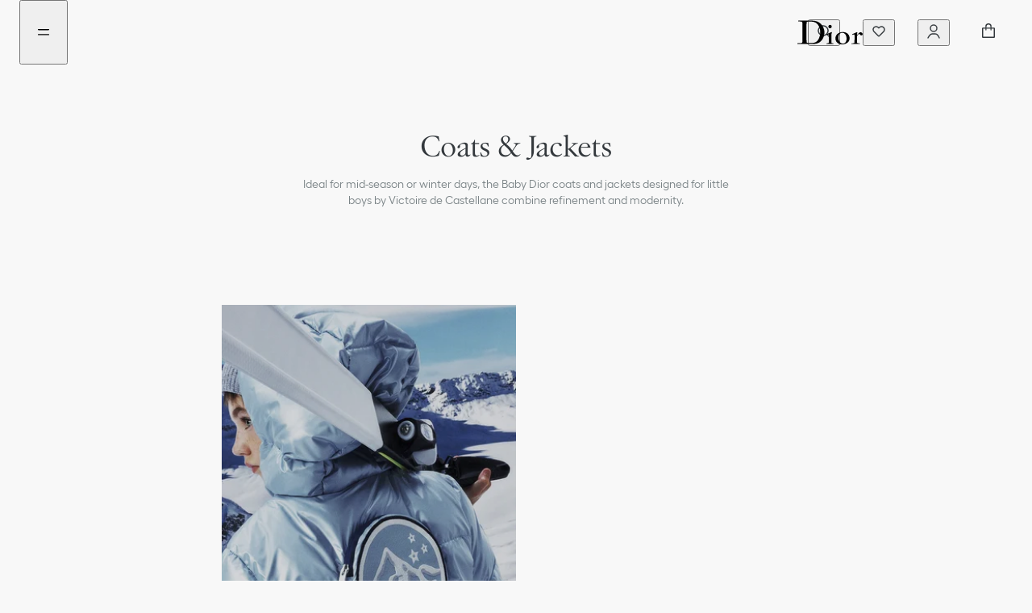

--- FILE ---
content_type: text/html;charset=utf-8
request_url: https://www.dior.com/en_th/fashion/baby/boys/coats-jackets
body_size: 54524
content:
<!DOCTYPE html><html lang="en" dir="ltr" style="--entry-item-width: 300px; scroll-behavior: smooth; scroll-padding-top: 138px;"><head><meta charset="utf-8"/><meta name="viewport" content="width=device-width,initial-scale=1.0"/><script type="text/plain" src="https://js-cdn.dynatrace.com/jstag/1658b155923/bf29769wnv/4fbccf4e405e9bf2_complete.js" class="optanon-category-C0002" defer=""></script><link rel="preconnect" href="//cdn-eu.dynamicyield.com"/><link rel="preconnect" href="//st-eu.dynamicyield.com"/><link rel="preconnect" href="//rcom-eu.dynamicyield.com"/><link rel="dns-prefetch" href="//cdn-eu.dynamicyield.com"/><link rel="dns-prefetch" href="//st-eu.dynamicyield.com"/><link rel="dns-prefetch" href="//rcom-eu.dynamicyield.com"/><script type="text/plain" class="optanon-category-C0002">
  (function(u,t,d){
      var i=d.createElement(t);i.type='text/javascript';i.async=true;i.src='//'+u;
      var s=d.getElementsByTagName(t)[0]; s.parentNode.insertBefore(i,s);
  })('asia2-cdn.inside-graph.com/gtm/IN-1001186/include.js','script',document);</script><link rel="alternate" hreflang="en-th" href="https://www.dior.com/en_th/fashion/baby/boys/coats-jackets"/><link rel="alternate" hreflang="en-ch" href="https://www.dior.com/en_ch/fashion/baby/boys/coats-jackets"/><link rel="alternate" hreflang="en-gr" href="https://www.dior.com/en_gr/fashion/baby/boys/coats-jackets"/><link rel="alternate" hreflang="en-si" href="https://www.dior.com/en_si/fashion/baby/boys/coats-jackets"/><link rel="alternate" hreflang="en-sg" href="https://www.dior.com/en_sg/fashion/baby/boys/coats-jackets"/><link rel="alternate" hreflang="th-th" href="https://www.dior.com/th_th/fashion/เด็กและเด็กเล็ก/boys/coats-jackets"/><link rel="alternate" hreflang="en-sk" href="https://www.dior.com/en_sk/fashion/baby/boys/coats-jackets"/><link rel="alternate" hreflang="en-gb" href="https://www.dior.com/en_gb/fashion/baby/boys/coats-jackets"/><link rel="alternate" hreflang="x-default" href="https://www.dior.com/en_int/fashion/baby/boys/coats-jackets"/><link rel="alternate" hreflang="en-at" href="https://www.dior.com/en_at/fashion/baby/boys/coats-jackets"/><link rel="alternate" hreflang="nl-nl" href="https://www.dior.com/nl_nl/fashion/baby/jongens/jassen-en-colberts"/><link rel="alternate" hreflang="en-sa" href="https://www.dior.com/en_sa/fashion/baby/boys/coats-jackets"/><link rel="alternate" hreflang="zh-cn" href="https://www.dior.cn/zh_cn/fashion/baby/boys/coats-jackets"/><link rel="alternate" hreflang="pt-br" href="https://www.dior.com/pt_br/fashion/baby/boys/coats-jackets"/><link rel="alternate" hreflang="en-ee" href="https://www.dior.com/en_ee/fashion/baby/boys/coats-jackets"/><link rel="alternate" hreflang="en-vn" href="https://www.dior.com/en_vn/fashion/baby/boys/coats-jackets"/><link rel="alternate" hreflang="it-it" href="https://www.dior.com/it_it/fashion/bambino/bambini/giacche-e-cappotti"/><link rel="alternate" hreflang="en-ca" href="https://www.dior.com/en_ca/fashion/kids/boys/coats-jackets"/><link rel="alternate" hreflang="en-au" href="https://www.dior.com/en_au/fashion/baby/boys/coats-jackets"/><link rel="alternate" hreflang="en-no" href="https://www.dior.com/en_no/fashion/baby/boys/coats-jackets"/><link rel="alternate" hreflang="en-bg" href="https://www.dior.com/en_bg/fashion/baby/boys/coats-jackets"/><link rel="alternate" hreflang="en-cz" href="https://www.dior.com/en_cz/fashion/baby/boys/coats-jackets"/><link rel="alternate" hreflang="en-my" href="https://www.dior.com/en_my/fashion/baby/boys/coats-jackets"/><link rel="alternate" hreflang="en-ro" href="https://www.dior.com/en_ro/fashion/baby/boys/coats-jackets"/><link rel="alternate" hreflang="en-fi" href="https://www.dior.com/en_fi/fashion/baby/boys/coats-jackets"/><link rel="alternate" hreflang="en-id" href="https://www.dior.com/en_id/fashion/baby/boys/coats-jackets"/><link rel="alternate" hreflang="es-es" href="https://www.dior.com/es_es/fashion/nino/ninos/chaquetas-y-abrigos"/><link rel="alternate" hreflang="en-pl" href="https://www.dior.com/en_pl/fashion/baby/boys/coats-jackets"/><link rel="alternate" hreflang="en-in" href="https://www.dior.com/en_in/fashion/baby/boys/coats-jackets"/><link rel="alternate" hreflang="en-us" href="https://www.dior.com/en_us/fashion/kids/boys/coats-jackets"/><link rel="alternate" hreflang="en-dk" href="https://www.dior.com/en_dk/fashion/baby/boys/coats-jackets"/><link rel="alternate" hreflang="fr-fr" href="https://www.dior.com/fr_fr/fashion/enfant/garcons/manteaux-vestes"/><link rel="alternate" hreflang="en-lu" href="https://www.dior.com/en_lu/fashion/baby/boys/coats-jackets"/><link rel="alternate" hreflang="en-hr" href="https://www.dior.com/en_hr/fashion/baby/boys/coats-jackets"/><link rel="alternate" hreflang="en-cy" href="https://www.dior.com/en_cy/fashion/baby/boys/coats-jackets"/><link rel="alternate" hreflang="en-se" href="https://www.dior.com/en_se/fashion/baby/boys/coats-jackets"/><link rel="alternate" hreflang="de-de" href="https://www.dior.com/de_de/fashion/kinder/jungen/jacken-und-mantel"/><link rel="alternate" hreflang="en-ph" href="https://www.dior.com/en_ph/fashion/baby/boys/coats-jackets"/><link rel="alternate" hreflang="ko-kr" href="https://www.dior.com/ko_kr/fashion/baby/boys/coats-jackets"/><link rel="alternate" hreflang="en-lt" href="https://www.dior.com/en_lt/fashion/baby/boys/coats-jackets"/><link rel="alternate" hreflang="en-ae" href="https://www.dior.com/en_ae/fashion/baby/boys/coats-jackets"/><link rel="alternate" hreflang="ar-sa" href="https://www.dior.com/ar_sa/fashion/الصغار/الصبيان/المعاطف-والسترات"/><link rel="alternate" hreflang="en-hk" href="https://www.dior.com/en_hk/fashion/baby/boys/coats-jackets"/><link rel="alternate" hreflang="en-lv" href="https://www.dior.com/en_lv/fashion/baby/boys/coats-jackets"/><link rel="alternate" hreflang="zh-hk" href="https://www.dior.com/zh_hk/fashion/童裝/男童/大衣及外套"/><link rel="alternate" hreflang="en-ie" href="https://www.dior.com/en_ie/fashion/baby/boys/coats-jackets"/><link rel="alternate" hreflang="en-hu" href="https://www.dior.com/en_hu/fashion/baby/boys/coats-jackets"/><link rel="alternate" hreflang="en-pt" href="https://www.dior.com/en_pt/fashion/baby/boys/coats-jackets"/><link rel="alternate" hreflang="ja-jp" href="https://www.dior.com/ja_jp/fashion/キッズ/男の子/コート-ジャケット"/><link rel="alternate" hreflang="en-nz" href="https://www.dior.com/en_nz/fashion/baby/boys/coats-jackets"/><link rel="alternate" hreflang="it-ch" href="https://www.dior.com/it_ch/fashion/bambino/bambini/giacche-e-cappotti"/><link rel="alternate" hreflang="de-at" href="https://www.dior.com/de_at/fashion/kinder/jungen/jacken-und-mantel"/><link rel="alternate" hreflang="de-ch" href="https://www.dior.com/de_ch/fashion/kinder/jungen/jacken-und-mantel"/><link rel="alternate" hreflang="fr-be" href="https://www.dior.com/fr_be/fashion/enfant/garcons/manteaux-vestes"/><link rel="alternate" hreflang="fr-ca" href="https://www.dior.com/fr_ca/fashion/enfant/garcons/manteaux-vestes"/><link rel="alternate" hreflang="fr-ch" href="https://www.dior.com/fr_ch/fashion/enfant/garcons/manteaux-vestes"/><link rel="alternate" hreflang="es-sam" href="https://www.dior.com/es_sam/fashion/nino/ninos/chaquetas-y-abrigos"/><link rel="alternate" hreflang="es-mx" href="https://www.dior.com/es_mx/fashion/nino/ninos/chaquetas-y-abrigos"/><link rel="alternate" hreflang="nl-be" href="https://www.dior.com/nl_be/fashion/baby/jongens/jassen-en-colberts"/><link rel="alternate" hreflang="zh-tw" href="https://www.dior.com/zh_tw/fashion/童裝/男童/coats-jackets"/><script type="application/ld+json">[{"@context":"http://schema.org/","@type":"BreadcrumbList","itemListElement":[{"@type":"ListItem","position":1,"item":{"@id":"https://www.dior.com/en_th","name":"DIOR"}},{"@type":"ListItem","position":2,"item":{"@id":"https://www.dior.com/en_th/fashion","name":"Fashion & Accessories"}},{"@type":"ListItem","position":3,"item":{"@id":"https://www.dior.com/en_th/fashion/baby","name":"baby"}},{"@type":"ListItem","position":4,"item":{"@id":"https://www.dior.com/en_th/fashion/baby/boys","name":"boys"}},{"@type":"ListItem","position":5,"item":{"@id":"https://www.dior.com/en_th/fashion/baby/boys/coats-jackets","name":"Coats & Jackets"}}]}]</script><link rel="canonical" href="
    

https://www.dior.com/en_th/fashion/baby/boys/coats-jackets"/><title>Boys’ Designer Coats  | Dress| DIOR</title><meta property="og:title" content="Boys’ Designer Coats  | Dress| DIOR"/><meta property="og:description" content=" Trench and Puffer | DIOR"/><meta name="description" content=" Trench and Puffer | DIOR"/><meta charset="utf-8"/><meta name="next-head-count" content="78"/><meta charset="utf-8"/><meta property="og:type" content="website"/><meta http-equiv="X-UA-Compatible" content="IE=edge"/><link rel="shortcut icon" href="/static/fashion/favicon/faviconJWA.ico"/><link rel="apple-touch-icon" href="/static/fashion/favicon/apple-touch-iconJWA.png"/><meta name="apple-mobile-web-app-title" content="Christian Dior"/><link rel="preconnect" href="//assets.christiandior.com" crossorigin="anonymous"/><link rel="preconnect" href="//diorama.dam-broadcast.com" crossorigin="anonymous"/><link rel="preconnect" href="//www.googletagmanager.com/" crossorigin="anonymous"/><meta name="theme-color" content="#33383CFF"/><meta name="emotion-insertion-point" content=""/><style data-emotion="mui-latin-global" data-s="">html { -webkit-font-smoothing: antialiased; box-sizing: border-box; text-size-adjust: 100%; } *, ::before, ::after { box-sizing: inherit; } strong, b { font-weight: 700; } body { margin: 0px; color: rgb(51, 56, 60); font-weight: 500; font-family: Hellix, ABCDiorIcons, arial, sans-serif; line-height: 17px; letter-spacing: normal; font-size: 0.875rem; background-color: rgb(255, 255, 255); } @media (min-width: 1033px) {
  body { font-weight: 500; font-family: Hellix, ABCDiorIcons, arial, sans-serif; line-height: 17px; letter-spacing: normal; font-size: 0.875rem; }
} @media print {
  body { background-color: rgb(255, 255, 255); }
} body::backdrop { background-color: rgb(255, 255, 255); } body { background-color: rgb(248, 248, 248); } @supports not selector(::-webkit-scrollbar-thumb) {
  body * { scrollbar-width: thin; scrollbar-color: rgb(51, 56, 60) rgb(229, 229, 229); }
} body ::-webkit-scrollbar { width: 10px; height: 10px; } body ::-webkit-scrollbar-thumb { background-color: rgb(51, 56, 60); border-radius: 999px; background-clip: content-box; border: 4px solid transparent; } body ::-webkit-scrollbar-track { background-color: rgb(229, 229, 229); border-radius: 999px; background-clip: content-box; border: 4px solid transparent; } body input:-webkit-autofill { box-shadow: rgb(248, 248, 248) 0px 0px 0px 1000px inset; }</style><style data-emotion="mui-latin-global" data-s="">@-webkit-keyframes mui-auto-fill { 
  0% { display: block; }
} @keyframes mui-auto-fill { 
  0% { display: block; }
} @-webkit-keyframes mui-auto-fill-cancel { 
  0% { display: block; }
} @keyframes mui-auto-fill-cancel { 
  0% { display: block; }
}</style><style data-emotion="mui-latin-global" data-s="">html { -webkit-font-smoothing: antialiased; box-sizing: border-box; text-size-adjust: 100%; } *, ::before, ::after { box-sizing: inherit; } strong, b { font-weight: 700; } body { margin: 0px; color: rgb(51, 56, 60); font-weight: 500; font-family: Hellix, ABCDiorIcons, arial, sans-serif; line-height: 17px; letter-spacing: normal; font-size: 0.875rem; background-color: rgb(255, 255, 255); } @media (min-width: 1033px) {
  body { font-weight: 500; font-family: Hellix, ABCDiorIcons, arial, sans-serif; line-height: 17px; letter-spacing: normal; font-size: 0.875rem; }
} @media print {
  body { background-color: rgb(255, 255, 255); }
} body::backdrop { background-color: rgb(255, 255, 255); } body { background-color: rgb(248, 248, 248); } @supports not selector(::-webkit-scrollbar-thumb) {
  body * { scrollbar-width: thin; scrollbar-color: rgb(51, 56, 60) rgb(229, 229, 229); }
} body ::-webkit-scrollbar { width: 10px; height: 10px; } body ::-webkit-scrollbar-thumb { background-color: rgb(51, 56, 60); border-radius: 999px; background-clip: content-box; border: 4px solid transparent; } body ::-webkit-scrollbar-track { background-color: rgb(229, 229, 229); border-radius: 999px; background-clip: content-box; border: 4px solid transparent; } body input:-webkit-autofill { box-shadow: rgb(248, 248, 248) 0px 0px 0px 1000px inset; }</style><style data-emotion="mui-latin u81msc 1ukzrbk 1w3me9e 13ebpxh fk404e 1cja0w9 j8yymo pcrmjj ihef0e obf05p ahpsoc egk4et 1ud61l3 2xu61f 1902i5q 1a7mst5 u02xo k5xhwc 1urmbdg igjcrd 1erpzjo ykysw1 q6w0ua 1ee9f3l 1r1ity6 12euf5t 1j8m47j 1cr0ixk bsos3s 1ku0il6 14rdsw0 yv7w57 1ud35ow pwm7a8 4jkdk1 eqfuy3 dc1i8 1ko4ium h267g5 1oqvtj6 14wd3ve 4wd4ks uwwqev 1glrdrx pfg8w 18hb9pg 12xhtks 1ia95dz tfms4h 1qfjozm 1v34qfc 1mw864 61oknf 1p3cm0j 79elbk 1u1uapu xxetrn 1w82tc6 j76iyh h82lwh e68h5q 1692cqp 6bqwcu 1bilsun 1pa9kq8 1pvm2kp dkd2fm 28uzj9 1fqxolb ebj7oq 1kkt86i 11u71qy erpn9y 1wv0z2l 1ao38br 1ky3zoc i5h8is 150fk68 gz9k04 1ricfz5 1d7r9we tq3dce 42uqqw 5v2ak0 81qg8w aga3ph dhb0e6 zoqnup j7qwjs 1orkhlu 13zx9yw 1dl25gn v7rgqw 1uquns geg8qk wnfue5 28s9xo eot0e 1pr1fuf f8wb7g abqyn 15830to 9vd5ud 1rrv0vl 1lf4wv4 65nsjg 13vfz7p 14yzs6h ig8239 jqvzm9 r5ht2t 1q6u19k 1h7x2my p65kw8 yldcsp 3nos4f 11lq9zw nu6thf 1l4m1br 19krpyq n2hks9 1w69m5p bbh1ig" data-s="">.mui-latin-u81msc{-webkit-user-select:none;-moz-user-select:none;-ms-user-select:none;user-select:none;width:1em;height:1em;display:inline-block;-webkit-flex-shrink:0;-ms-flex-negative:0;flex-shrink:0;-webkit-transition:fill 200ms cubic-bezier(0.4, 0, 0.2, 1) 0ms;transition:fill 200ms cubic-bezier(0.4, 0, 0.2, 1) 0ms;font-size:1.5rem;}.mui-latin-1ukzrbk{margin:0;font:inherit;line-height:inherit;letter-spacing:inherit;color:#33383CFF;-webkit-text-decoration:none;text-decoration:none;position:relative;-webkit-tap-highlight-color:transparent;background-color:transparent;outline:0;border:0;margin:0;border-radius:0;padding:0;cursor:pointer;-webkit-user-select:none;-moz-user-select:none;-ms-user-select:none;user-select:none;vertical-align:middle;-moz-appearance:none;-webkit-appearance:none;-webkit-text-decoration:none!important;text-decoration:none!important;color:#33383CFF;height:-webkit-fit-content;height:-moz-fit-content;height:fit-content;margin-top:0;line-height:normal!important;padding-bottom:4px;--lineWidth:0%;background-repeat:no-repeat;-webkit-background-position:calc(100% - var(--lineWidth, 0%)) 100%;background-position:calc(100% - var(--lineWidth, 0%)) 100%;-webkit-background-size:var(--lineWidth,0%) 0.0625rem;background-size:var(--lineWidth,0%) 0.0625rem;background-image:linear-gradient(currentColor 0 0);-webkit-transition:.3s,background-position 0s;transition:.3s,background-position 0s;}.mui-latin-1ukzrbk:hover{-webkit-text-decoration:underline;text-decoration:underline;}.mui-latin-1ukzrbk::-moz-focus-inner{border-style:none;}.mui-latin-1ukzrbk.Mui-focusVisible{outline:auto;}.mui-latin-1ukzrbk:hover,.mui-latin-1ukzrbk:focus{color:#5D676CFF;-webkit-text-decoration:none!important;text-decoration:none!important;--number:100%;--lineWidth:100%;}.mui-latin-1ukzrbk.Mui-focusVisible{outline:auto;padding-bottom:0;border-radius:1px;outline-offset:4px;}.mui-latin-1ukzrbk:active{color:#7B8487FF;}.mui-latin-1ukzrbk:disabled{color:#ACB2B4FF;--lineWidth:100%!important;}.mui-latin-1w3me9e{margin:0;font:inherit;line-height:inherit;letter-spacing:inherit;color:#33383CFF;-webkit-text-decoration:none;text-decoration:none;-webkit-text-decoration:none!important;text-decoration:none!important;color:#33383CFF;height:-webkit-fit-content;height:-moz-fit-content;height:fit-content;margin-top:0;line-height:normal!important;padding-bottom:4px;--lineWidth:0%;background-repeat:no-repeat;-webkit-background-position:calc(100% - var(--lineWidth, 0%)) 100%;background-position:calc(100% - var(--lineWidth, 0%)) 100%;-webkit-background-size:var(--lineWidth,0%) 0.0625rem;background-size:var(--lineWidth,0%) 0.0625rem;background-image:linear-gradient(currentColor 0 0);-webkit-transition:.3s,background-position 0s;transition:.3s,background-position 0s;}.mui-latin-1w3me9e:hover{-webkit-text-decoration:underline;text-decoration:underline;}.mui-latin-1w3me9e:hover,.mui-latin-1w3me9e:focus{color:#5D676CFF;-webkit-text-decoration:none!important;text-decoration:none!important;--number:100%;--lineWidth:100%;}.mui-latin-1w3me9e.Mui-focusVisible{outline:auto;padding-bottom:0;border-radius:1px;outline-offset:4px;}.mui-latin-1w3me9e:active{color:#7B8487FF;}.mui-latin-1w3me9e:disabled{color:#ACB2B4FF;--lineWidth:100%!important;}.mui-latin-13ebpxh{display:-webkit-inline-box;display:-webkit-inline-flex;display:-ms-inline-flexbox;display:inline-flex;-webkit-align-items:center;-webkit-box-align:center;-ms-flex-align:center;align-items:center;cursor:pointer;vertical-align:middle;-webkit-tap-highlight-color:transparent;margin-left:-11px;margin-right:16px;-webkit-flex-direction:row-reverse;-ms-flex-direction:row-reverse;flex-direction:row-reverse;margin-right:-11px;margin-left:16px;-webkit-align-items:start;-webkit-box-align:start;-ms-flex-align:start;align-items:start;margin-left:0;margin-right:0;gap:4px;display:-webkit-box;display:-webkit-flex;display:-ms-flexbox;display:flex;-webkit-align-self:start;-ms-flex-item-align:start;align-self:start;-webkit-align-items:center;-webkit-box-align:center;-ms-flex-align:center;align-items:center;-webkit-box-pack:justify;-webkit-justify-content:space-between;justify-content:space-between;width:100%;}.mui-latin-13ebpxh.Mui-disabled{cursor:default;}.mui-latin-13ebpxh .MuiFormControlLabel-label.Mui-disabled{color:#ACB2B4FF;}.mui-latin-13ebpxh .MuiFormControlLabel-label{font-weight:400;font-family:Hellix,ABCDiorIcons,arial,sans-serif;line-height:17px;letter-spacing:normal;font-size:0.875rem;-webkit-align-self:center;-ms-flex-item-align:center;align-self:center;}@media (min-width:1033px){.mui-latin-13ebpxh .MuiFormControlLabel-label{font-weight:400;font-family:Hellix,ABCDiorIcons,arial,sans-serif;line-height:17px;letter-spacing:normal;font-size:0.875rem;}}.mui-latin-13ebpxh>:first-child.MuiCheckbox-root,.mui-latin-13ebpxh>:first-child.MuiRadio-root{padding:0 4px;width:24px;height:17px;}.mui-latin-13ebpxh:has(.Mui-focusVisible){outline:auto;outline-style:solid;border-radius:1px;outline-offset:4px;}.mui-latin-13ebpxh:has(.Mui-focusVisible) .Mui-focusVisible,.mui-latin-13ebpxh:has(.Mui-focusVisible) .MuiSwitch-root{outline-style:none;}.mui-latin-13ebpxh>:first-child.MuiCheckbox-root{margin-right:-5px;}.mui-latin-13ebpxh>:first-child.MuiRadio-root{margin-right:-3px;}.mui-latin-13ebpxh>:first-child.MuiSwitch-root{margin-left:5px;}@media (min-width:1033px){.mui-latin-13ebpxh{margin-right:5px;}}.mui-latin-fk404e{display:-webkit-inline-box;display:-webkit-inline-flex;display:-ms-inline-flexbox;display:inline-flex;width:58px;height:38px;overflow:hidden;padding:12px;box-sizing:border-box;position:relative;-webkit-flex-shrink:0;-ms-flex-negative:0;flex-shrink:0;z-index:0;vertical-align:middle;padding:0;width:42px;height:24px;}@media print{.mui-latin-fk404e{-webkit-print-color-adjust:exact;color-adjust:exact;}}.mui-latin-fk404e .MuiSwitch-thumb{width:20px;height:20px;}.mui-latin-fk404e .MuiSwitch-switchBase.Mui-checked{-webkit-transform:translateX(18px);-moz-transform:translateX(18px);-ms-transform:translateX(18px);transform:translateX(18px);}.mui-latin-1cja0w9{display:-webkit-inline-box;display:-webkit-inline-flex;display:-ms-inline-flexbox;display:inline-flex;-webkit-align-items:center;-webkit-box-align:center;-ms-flex-align:center;align-items:center;-webkit-box-pack:center;-ms-flex-pack:center;-webkit-justify-content:center;justify-content:center;position:relative;box-sizing:border-box;-webkit-tap-highlight-color:transparent;background-color:transparent;outline:0;border:0;margin:0;border-radius:0;padding:0;cursor:pointer;-webkit-user-select:none;-moz-user-select:none;-ms-user-select:none;user-select:none;vertical-align:middle;-moz-appearance:none;-webkit-appearance:none;-webkit-text-decoration:none;text-decoration:none;color:inherit;padding:9px;border-radius:50%;position:absolute;top:0;left:0;z-index:1;color:#FFFFFFFF;-webkit-transition:left 150ms cubic-bezier(0.4, 0, 0.2, 1) 0ms,-webkit-transform 150ms cubic-bezier(0.4, 0, 0.2, 1) 0ms;transition:left 150ms cubic-bezier(0.4, 0, 0.2, 1) 0ms,transform 150ms cubic-bezier(0.4, 0, 0.2, 1) 0ms;padding:0;margin:2px;transition-duration:300ms;}.mui-latin-1cja0w9::-moz-focus-inner{border-style:none;}.mui-latin-1cja0w9.Mui-disabled{pointer-events:none;cursor:default;}@media print{.mui-latin-1cja0w9{-webkit-print-color-adjust:exact;color-adjust:exact;}}.mui-latin-1cja0w9.Mui-focusVisible{outline:revert;outline-offset:4px;}.mui-latin-1cja0w9.Mui-checked{-webkit-transform:translateX(20px);-moz-transform:translateX(20px);-ms-transform:translateX(20px);transform:translateX(20px);}.mui-latin-1cja0w9.Mui-disabled{color:#f5f5f5;}.mui-latin-1cja0w9.Mui-checked+.MuiSwitch-track{opacity:0.5;}.mui-latin-1cja0w9.Mui-disabled+.MuiSwitch-track{opacity:0.12;}.mui-latin-1cja0w9 .MuiSwitch-input{left:-100%;width:300%;}.mui-latin-1cja0w9:hover{background-color:rgba(0, 0, 0, 0.04);}@media (hover: none){.mui-latin-1cja0w9:hover{background-color:transparent;}}.mui-latin-1cja0w9.Mui-checked{color:#33383CFF;}.mui-latin-1cja0w9.Mui-checked:hover{background-color:rgba(51, 56, 60, 0.04);}@media (hover: none){.mui-latin-1cja0w9.Mui-checked:hover{background-color:transparent;}}.mui-latin-1cja0w9.Mui-checked.Mui-disabled{color:rgba(177, 179, 180, 1);}.mui-latin-1cja0w9.Mui-checked+.MuiSwitch-track{background-color:#33383CFF;}.mui-latin-1cja0w9.Mui-checked+.MuiSwitch-track{opacity:1;}.mui-latin-1cja0w9 .MuiSwitch-thumb{color:#FFFFFFFF;}.mui-latin-1cja0w9+.MuiSwitch-track{background-color:#33383C3F;}.mui-latin-1cja0w9.Mui-checked+.MuiSwitch-track{background-color:#33383CFF;}.mui-latin-1cja0w9.Mui-checked.Mui-disabled+.MuiSwitch-track{background-color:#D1D1D1FF;}.mui-latin-j8yymo{cursor:inherit;position:absolute;opacity:0;width:100%;height:100%;top:0;left:0;margin:0;padding:0;z-index:1;}.mui-latin-pcrmjj{box-shadow:0px 2px 1px -1px rgba(0,0,0,0.2),0px 1px 1px 0px rgba(0,0,0,0.14),0px 1px 3px 0px rgba(0,0,0,0.12);background-color:currentColor;width:20px;height:20px;border-radius:50%;}.mui-latin-ihef0e{height:100%;width:100%;border-radius:7px;z-index:-1;-webkit-transition:opacity 150ms cubic-bezier(0.4, 0, 0.2, 1) 0ms,background-color 150ms cubic-bezier(0.4, 0, 0.2, 1) 0ms;transition:opacity 150ms cubic-bezier(0.4, 0, 0.2, 1) 0ms,background-color 150ms cubic-bezier(0.4, 0, 0.2, 1) 0ms;background-color:#000000FF;opacity:0.38;opacity:1;border-radius:999px;-webkit-transition:background-color 500ms cubic-bezier(0.4, 0, 0.2, 1) 0ms;transition:background-color 500ms cubic-bezier(0.4, 0, 0.2, 1) 0ms;}.mui-latin-obf05p{margin:0;font-weight:500;font-family:Hellix,ABCDiorIcons,arial,sans-serif;line-height:17px;letter-spacing:normal;font-size:0.875rem;}@media (min-width:1033px){.mui-latin-obf05p{font-weight:500;font-family:Hellix,ABCDiorIcons,arial,sans-serif;line-height:17px;letter-spacing:normal;font-size:0.875rem;}}.mui-latin-ahpsoc{display:-webkit-box;display:-webkit-flex;display:-ms-flexbox;display:flex;-webkit-flex-direction:column;-ms-flex-direction:column;flex-direction:column;}@media (min-width:1033px){body:has(.MuiDrawer-root:not([aria-hidden='true'])) .mui-latin-ahpsoc{margin-right:5px;}}@media (min-width:1033px){body:has(.MuiModal-root:not([aria-hidden='true'])) .mui-latin-egk4et{-webkit-transform:translateX(-7.5px);-moz-transform:translateX(-7.5px);-ms-transform:translateX(-7.5px);transform:translateX(-7.5px);}}.mui-latin-1ud61l3{overflow:hidden;min-height:48px;-webkit-overflow-scrolling:touch;display:-webkit-box;display:-webkit-flex;display:-ms-flexbox;display:flex;}@media (max-width:599.95px){.mui-latin-1ud61l3 .MuiTabs-scrollButtons{display:none;}}.mui-latin-2xu61f{position:relative;display:inline-block;-webkit-flex:1 1 auto;-ms-flex:1 1 auto;flex:1 1 auto;white-space:nowrap;overflow-x:hidden;width:100%;}.mui-latin-1902i5q{display:-webkit-box;display:-webkit-flex;display:-ms-flexbox;display:flex;}.mui-latin-1a7mst5{display:-webkit-inline-box;display:-webkit-inline-flex;display:-ms-inline-flexbox;display:inline-flex;-webkit-align-items:center;-webkit-box-align:center;-ms-flex-align:center;align-items:center;-webkit-box-pack:center;-ms-flex-pack:center;-webkit-justify-content:center;justify-content:center;position:relative;box-sizing:border-box;-webkit-tap-highlight-color:transparent;background-color:transparent;outline:0;border:0;margin:0;border-radius:0;padding:0;cursor:pointer;-webkit-user-select:none;-moz-user-select:none;-ms-user-select:none;user-select:none;vertical-align:middle;-moz-appearance:none;-webkit-appearance:none;-webkit-text-decoration:none;text-decoration:none;color:inherit;text-transform:unset;font-weight:500;font-family:Hellix,ABCDiorIcons,arial,sans-serif;line-height:1.25;letter-spacing:normal;font-size:0.875rem;max-width:360px;min-width:90px;position:relative;min-height:48px;-webkit-flex-shrink:0;-ms-flex-negative:0;flex-shrink:0;padding:12px 16px;overflow:hidden;white-space:normal;text-align:center;color:rgba(0, 0, 0, 0.6);-webkit-flex-shrink:1;-ms-flex-negative:1;flex-shrink:1;-webkit-box-flex:1;-webkit-flex-grow:1;-ms-flex-positive:1;flex-grow:1;-webkit-flex-basis:0;-ms-flex-preferred-size:0;flex-basis:0;max-width:none;min-height:unset;gap:8px;color:#33383CFF;font-weight:400;font-family:Hellix,ABCDiorIcons,arial,sans-serif;line-height:17px;letter-spacing:normal;font-size:0.875rem;min-width:unset;padding-top:12px;padding-bottom:12px;margin-top:12px;margin-bottom:12px;}.mui-latin-1a7mst5::-moz-focus-inner{border-style:none;}.mui-latin-1a7mst5.Mui-disabled{pointer-events:none;cursor:default;}@media print{.mui-latin-1a7mst5{-webkit-print-color-adjust:exact;color-adjust:exact;}}.mui-latin-1a7mst5.Mui-focusVisible{outline:revert;outline-offset:4px;}@media (min-width:1033px){.mui-latin-1a7mst5{font-weight:500;font-family:Hellix,ABCDiorIcons,arial,sans-serif;line-height:17px;letter-spacing:normal;font-size:0.875rem;}}.mui-latin-1a7mst5.Mui-selected{color:#33383CFF;}.mui-latin-1a7mst5.Mui-disabled{color:#ACB2B4FF;}@media (min-width:1033px){.mui-latin-1a7mst5{font-weight:400;font-family:Hellix,ABCDiorIcons,arial,sans-serif;line-height:17px;letter-spacing:normal;font-size:0.875rem;}}.mui-latin-1a7mst5.Mui-selected{font-weight:600;font-family:Hellix,ABCDiorIcons,arial,sans-serif;line-height:17px;letter-spacing:normal;font-size:0.875rem;}@media (min-width:1033px){.mui-latin-1a7mst5.Mui-selected{font-weight:600;font-family:Hellix,ABCDiorIcons,arial,sans-serif;line-height:17px;letter-spacing:normal;font-size:0.875rem;}}@media (min-width:0px){.mui-latin-1a7mst5{padding-left:6px;padding-right:6px;visibility:hidden;}}@media (min-width:1033px){.mui-latin-1a7mst5{padding-left:16px;padding-right:16px;visibility:visible;}}.mui-latin-u02xo{display:-webkit-inline-box;display:-webkit-inline-flex;display:-ms-inline-flexbox;display:inline-flex;-webkit-align-items:center;-webkit-box-align:center;-ms-flex-align:center;align-items:center;-webkit-box-pack:center;-ms-flex-pack:center;-webkit-justify-content:center;justify-content:center;position:relative;box-sizing:border-box;-webkit-tap-highlight-color:transparent;background-color:transparent;outline:0;border:0;margin:0;border-radius:0;padding:0;cursor:pointer;-webkit-user-select:none;-moz-user-select:none;-ms-user-select:none;user-select:none;vertical-align:middle;-moz-appearance:none;-webkit-appearance:none;-webkit-text-decoration:none;text-decoration:none;color:inherit;text-transform:unset;font-weight:500;font-family:Hellix,ABCDiorIcons,arial,sans-serif;line-height:1.25;letter-spacing:normal;font-size:0.875rem;max-width:360px;min-width:90px;position:relative;min-height:48px;-webkit-flex-shrink:0;-ms-flex-negative:0;flex-shrink:0;padding:12px 16px;overflow:hidden;white-space:normal;text-align:center;color:rgba(0, 0, 0, 0.6);-webkit-flex-shrink:1;-ms-flex-negative:1;flex-shrink:1;-webkit-box-flex:1;-webkit-flex-grow:1;-ms-flex-positive:1;flex-grow:1;-webkit-flex-basis:0;-ms-flex-preferred-size:0;flex-basis:0;max-width:none;min-height:unset;gap:8px;color:#33383CFF;font-weight:400;font-family:Hellix,ABCDiorIcons,arial,sans-serif;line-height:17px;letter-spacing:normal;font-size:0.875rem;min-width:unset;padding-top:12px;padding-bottom:12px;margin-top:12px;margin-bottom:12px;}.mui-latin-u02xo::-moz-focus-inner{border-style:none;}.mui-latin-u02xo.Mui-disabled{pointer-events:none;cursor:default;}@media print{.mui-latin-u02xo{-webkit-print-color-adjust:exact;color-adjust:exact;}}.mui-latin-u02xo.Mui-focusVisible{outline:revert;outline-offset:4px;}@media (min-width:1033px){.mui-latin-u02xo{font-weight:500;font-family:Hellix,ABCDiorIcons,arial,sans-serif;line-height:17px;letter-spacing:normal;font-size:0.875rem;}}.mui-latin-u02xo.Mui-selected{color:#33383CFF;}.mui-latin-u02xo.Mui-disabled{color:#ACB2B4FF;}@media (min-width:1033px){.mui-latin-u02xo{font-weight:400;font-family:Hellix,ABCDiorIcons,arial,sans-serif;line-height:17px;letter-spacing:normal;font-size:0.875rem;}}.mui-latin-u02xo.Mui-selected{font-weight:600;font-family:Hellix,ABCDiorIcons,arial,sans-serif;line-height:17px;letter-spacing:normal;font-size:0.875rem;}@media (min-width:1033px){.mui-latin-u02xo.Mui-selected{font-weight:600;font-family:Hellix,ABCDiorIcons,arial,sans-serif;line-height:17px;letter-spacing:normal;font-size:0.875rem;}}@media (min-width:0px){.mui-latin-u02xo{padding-left:6px;padding-right:6px;visibility:visible;}}@media (min-width:1033px){.mui-latin-u02xo{padding-left:16px;padding-right:16px;visibility:visible;}}.mui-latin-k5xhwc{display:-webkit-inline-box;display:-webkit-inline-flex;display:-ms-inline-flexbox;display:inline-flex;-webkit-align-items:center;-webkit-box-align:center;-ms-flex-align:center;align-items:center;-webkit-box-pack:center;-ms-flex-pack:center;-webkit-justify-content:center;justify-content:center;position:relative;box-sizing:border-box;-webkit-tap-highlight-color:transparent;background-color:transparent;outline:0;border:0;margin:0;border-radius:0;padding:0;cursor:pointer;-webkit-user-select:none;-moz-user-select:none;-ms-user-select:none;user-select:none;vertical-align:middle;-moz-appearance:none;-webkit-appearance:none;-webkit-text-decoration:none;text-decoration:none;color:inherit;text-transform:unset;font-weight:500;font-family:Hellix,ABCDiorIcons,arial,sans-serif;line-height:1.25;letter-spacing:normal;font-size:0.875rem;max-width:360px;min-width:90px;position:relative;min-height:48px;-webkit-flex-shrink:0;-ms-flex-negative:0;flex-shrink:0;padding:12px 16px;overflow:hidden;white-space:normal;text-align:center;color:rgba(0, 0, 0, 0.6);-webkit-flex-shrink:1;-ms-flex-negative:1;flex-shrink:1;-webkit-box-flex:1;-webkit-flex-grow:1;-ms-flex-positive:1;flex-grow:1;-webkit-flex-basis:0;-ms-flex-preferred-size:0;flex-basis:0;max-width:none;min-height:unset;gap:8px;color:#33383CFF;font-weight:400;font-family:Hellix,ABCDiorIcons,arial,sans-serif;line-height:17px;letter-spacing:normal;font-size:0.875rem;min-width:unset;padding-top:12px;padding-bottom:12px;margin-top:12px;margin-bottom:12px;}.mui-latin-k5xhwc::-moz-focus-inner{border-style:none;}.mui-latin-k5xhwc.Mui-disabled{pointer-events:none;cursor:default;}@media print{.mui-latin-k5xhwc{-webkit-print-color-adjust:exact;color-adjust:exact;}}.mui-latin-k5xhwc.Mui-focusVisible{outline:revert;outline-offset:4px;}@media (min-width:1033px){.mui-latin-k5xhwc{font-weight:500;font-family:Hellix,ABCDiorIcons,arial,sans-serif;line-height:17px;letter-spacing:normal;font-size:0.875rem;}}.mui-latin-k5xhwc.Mui-selected{color:#33383CFF;}.mui-latin-k5xhwc.Mui-disabled{color:#ACB2B4FF;}@media (min-width:1033px){.mui-latin-k5xhwc{font-weight:400;font-family:Hellix,ABCDiorIcons,arial,sans-serif;line-height:17px;letter-spacing:normal;font-size:0.875rem;}}.mui-latin-k5xhwc.Mui-selected{font-weight:600;font-family:Hellix,ABCDiorIcons,arial,sans-serif;line-height:17px;letter-spacing:normal;font-size:0.875rem;}@media (min-width:1033px){.mui-latin-k5xhwc.Mui-selected{font-weight:600;font-family:Hellix,ABCDiorIcons,arial,sans-serif;line-height:17px;letter-spacing:normal;font-size:0.875rem;}}@media (min-width:0px){.mui-latin-k5xhwc{padding-left:6px;padding-right:0px;visibility:visible;}}@media (min-width:1033px){.mui-latin-k5xhwc{padding-left:16px;padding-right:12px;visibility:visible;}}.mui-latin-1urmbdg{-webkit-font-smoothing:antialiased;-moz-osx-font-smoothing:grayscale;box-sizing:border-box;-webkit-text-size-adjust:100%;color:#33383CFF;font-weight:500;font-family:Hellix,ABCDiorIcons,arial,sans-serif;line-height:17px;letter-spacing:normal;font-size:0.875rem;background-color:#fff;background-color:#F8F8F8FF;}@media (min-width:1033px){.mui-latin-1urmbdg{font-weight:500;font-family:Hellix,ABCDiorIcons,arial,sans-serif;line-height:17px;letter-spacing:normal;font-size:0.875rem;}}@media print{.mui-latin-1urmbdg{background-color:#FFFFFFFF;}}.mui-latin-1urmbdg *,.mui-latin-1urmbdg *::before,.mui-latin-1urmbdg *::after{box-sizing:inherit;}.mui-latin-1urmbdg strong,.mui-latin-1urmbdg b{font-weight:700;}@media (min-width:0px){.mui-latin-igjcrd{padding-top:120px;}}@media (min-width:1033px){.mui-latin-igjcrd{padding-top:160px;}}.mui-latin-1erpzjo{display:-webkit-box;display:-webkit-flex;display:-ms-flexbox;display:flex;-webkit-flex-direction:column;-ms-flex-direction:column;flex-direction:column;-webkit-box-pack:center;-ms-flex-pack:center;-webkit-justify-content:center;justify-content:center;-webkit-align-items:center;-webkit-box-align:center;-ms-flex-align:center;align-items:center;width:100%;text-align:center;margin:auto;}@media (min-width:0px){.mui-latin-1erpzjo{max-width:unset;padding-left:40px;padding-right:40px;margin-bottom:40px;}}@media (min-width:1033px){.mui-latin-1erpzjo{max-width:538px;padding-left:0px;padding-right:0px;margin-bottom:48px;}}.mui-latin-ykysw1{margin:0;font-weight:normal;font-family:Atacama VAR,ABCDiorIcons,arial,sans-serif;line-height:34px;letter-spacing:-0.03rem;font-size:1.5rem;font-stretch:100%;font-variation-settings:"wght" 352,"wdth" 100,"CNTR" 28,"XHGT" 0;color:#33383CFF;-webkit-transition:opacity 1s cubic-bezier(.31, 0, .14, 1) 0.5s;transition:opacity 1s cubic-bezier(.31, 0, .14, 1) 0.5s;}@media (min-width:1033px){.mui-latin-ykysw1{font-weight:normal;font-family:Atacama VAR,ABCDiorIcons,arial,sans-serif;line-height:42px;letter-spacing:-0.04rem;font-size:2rem;font-stretch:100%;font-variation-settings:"wght" 352,"wdth" 100,"CNTR" 28,"XHGT" 0;}}.mui-latin-q6w0ua{margin:0;font-weight:400;font-family:Hellix,ABCDiorIcons,arial,sans-serif;line-height:20px;letter-spacing:normal;font-size:0.875rem;color:#7B8487FF;margin-top:16px;-webkit-transition:opacity 1s cubic-bezier(.31, 0, .14, 1) 0.5s;transition:opacity 1s cubic-bezier(.31, 0, .14, 1) 0.5s;}@media (min-width:1033px){.mui-latin-q6w0ua{font-weight:400;font-family:Hellix,ABCDiorIcons,arial,sans-serif;line-height:20px;letter-spacing:normal;font-size:0.875rem;}}.mui-latin-1ee9f3l{z-index:20;margin:auto;position:fixed;top:calc(80px + 24px);left:0;right:0;opacity:0;-webkit-transform:translateY(-50%);-moz-transform:translateY(-50%);-ms-transform:translateY(-50%);transform:translateY(-50%);display:-webkit-box;display:-webkit-flex;display:-ms-flexbox;display:flex;-webkit-flex-direction:column;-ms-flex-direction:column;flex-direction:column;background-color:#FFFFFFFF;border:1px solid #E5E5E5FF;border-radius:6px;pointer-events:none;}@media (min-width:0px){.mui-latin-1ee9f3l{width:220px;}}@media (min-width:1033px){.mui-latin-1ee9f3l{width:260px;}}.mui-latin-1r1ity6{display:-webkit-inline-box;display:-webkit-inline-flex;display:-ms-inline-flexbox;display:inline-flex;-webkit-align-items:center;-webkit-box-align:center;-ms-flex-align:center;align-items:center;-webkit-box-pack:center;-ms-flex-pack:center;-webkit-justify-content:center;justify-content:center;position:relative;box-sizing:border-box;-webkit-tap-highlight-color:transparent;background-color:transparent;outline:0;border:0;margin:0;border-radius:0;padding:0;cursor:pointer;-webkit-user-select:none;-moz-user-select:none;-ms-user-select:none;user-select:none;vertical-align:middle;-moz-appearance:none;-webkit-appearance:none;-webkit-text-decoration:none;text-decoration:none;color:inherit;text-transform:unset;font-weight:500;font-family:Hellix,ABCDiorIcons,arial,sans-serif;line-height:17px;letter-spacing:normal;font-size:0.875rem;min-width:64px;padding:6px 16px;border:0;border-radius:4px;-webkit-transition:background-color 250ms cubic-bezier(0.4, 0, 0.2, 1) 0ms,box-shadow 250ms cubic-bezier(0.4, 0, 0.2, 1) 0ms,border-color 250ms cubic-bezier(0.4, 0, 0.2, 1) 0ms,color 250ms cubic-bezier(0.4, 0, 0.2, 1) 0ms;transition:background-color 250ms cubic-bezier(0.4, 0, 0.2, 1) 0ms,box-shadow 250ms cubic-bezier(0.4, 0, 0.2, 1) 0ms,border-color 250ms cubic-bezier(0.4, 0, 0.2, 1) 0ms,color 250ms cubic-bezier(0.4, 0, 0.2, 1) 0ms;padding:6px 8px;color:var(--variant-textColor);background-color:var(--variant-textBg);--variant-textColor:#33383CFF;--variant-outlinedColor:#33383CFF;--variant-outlinedBorder:rgba(51, 56, 60, 0.5);--variant-containedColor:#fff;--variant-containedBg:#33383CFF;box-shadow:none;border-radius:26px;transition-duration:300ms;background-color:transparent;height:48px;min-width:48px;border-radius:6px;padding-left:20px;padding-right:12px;gap:8px;font-weight:500;font-family:Hellix,ABCDiorIcons,arial,sans-serif;line-height:17px;letter-spacing:normal;font-size:0.875rem;display:-webkit-box;display:-webkit-flex;display:-ms-flexbox;display:flex;margin:auto;-webkit-box-pack:start;-ms-flex-pack:start;-webkit-justify-content:flex-start;justify-content:flex-start;padding:8px;}.mui-latin-1r1ity6::-moz-focus-inner{border-style:none;}.mui-latin-1r1ity6.Mui-disabled{pointer-events:none;cursor:default;}@media print{.mui-latin-1r1ity6{-webkit-print-color-adjust:exact;color-adjust:exact;}}.mui-latin-1r1ity6.Mui-focusVisible{outline:revert;outline-offset:4px;}@media (min-width:1033px){.mui-latin-1r1ity6{font-weight:500;font-family:Hellix,ABCDiorIcons,arial,sans-serif;line-height:17px;letter-spacing:normal;font-size:0.875rem;}}.mui-latin-1r1ity6:hover{-webkit-text-decoration:none;text-decoration:none;}.mui-latin-1r1ity6.Mui-disabled{color:rgba(0, 0, 0, 0.26);}@media (hover: hover){.mui-latin-1r1ity6:hover{--variant-containedBg:rgba(35, 39, 42, 1);--variant-textBg:rgba(51, 56, 60, 0.04);--variant-outlinedBorder:#33383CFF;--variant-outlinedBg:rgba(51, 56, 60, 0.04);}}.mui-latin-1r1ity6:hover{box-shadow:none;}.mui-latin-1r1ity6.Mui-focusVisible{box-shadow:none;}.mui-latin-1r1ity6:active{box-shadow:none;}.mui-latin-1r1ity6.Mui-disabled{box-shadow:none;}.mui-latin-1r1ity6:hover:active{transition-duration:0ms;}@media (hover: hover){.mui-latin-1r1ity6:hover{background-color:transparent;}}@media (min-width:1033px){.mui-latin-1r1ity6{font-weight:500;font-family:Hellix,ABCDiorIcons,arial,sans-serif;line-height:17px;letter-spacing:normal;font-size:0.875rem;}}.mui-latin-1r1ity6:hover{font-weight:500;font-family:Hellix,ABCDiorIcons,arial,sans-serif;line-height:17px;letter-spacing:normal;font-size:0.875rem;}@media (min-width:1033px){.mui-latin-1r1ity6:hover{font-weight:500;font-family:Hellix,ABCDiorIcons,arial,sans-serif;line-height:17px;letter-spacing:normal;font-size:0.875rem;}}@media (min-width:0px){.mui-latin-1r1ity6{width:220px;}}@media (min-width:1033px){.mui-latin-1r1ity6{width:260px;}}.mui-latin-1r1ity6 .MuiButton-endIcon{position:absolute;right:8px;-webkit-transition:all 0.4s ease;transition:all 0.4s ease;-webkit-transform:rotateZ(0deg);-moz-transform:rotateZ(0deg);-ms-transform:rotateZ(0deg);transform:rotateZ(0deg);}.mui-latin-1r1ity6 .MuiTypography-root{margin-right:24px;overflow:hidden;white-space:nowrap;text-overflow:ellipsis;}.mui-latin-1r1ity6:not(:has(.DS-Image)) .MuiTypography-root{padding-left:8px;}.mui-latin-12euf5t{display:inherit;margin-right:-4px;margin-left:8px;margin-left:0;margin-right:0;}.mui-latin-12euf5t>*:nth-of-type(1){font-size:20px;}.mui-latin-12euf5t>*:nth-of-type(1){font-size:24px;}.mui-latin-1j8m47j{display:grid;grid-template-rows:0fr;pointer-events:none;-webkit-transition:grid-template-rows 0.3s cubic-bezier(0.31, 0, 0.13, 1);transition:grid-template-rows 0.3s cubic-bezier(0.31, 0, 0.13, 1);}@media (min-width:0px){.mui-latin-1j8m47j{max-height:400px;}}@media (min-width:600px){.mui-latin-1j8m47j{max-height:37vh;}}.mui-latin-1cr0ixk{list-style:none;margin:0;padding:0;position:relative;padding-top:8px;padding-bottom:8px;padding-top:0px;padding-bottom:0px;overflow-y:auto;}.mui-latin-1cr0ixk.selectList{background-color:#FFFFFFFF;padding:8px 0px;max-height:50vh;}.mui-latin-1cr0ixk.selectList .MuiMenuItem-root{display:-webkit-box;display:-webkit-flex;display:-ms-flexbox;display:flex;-webkit-box-pack:justify;-webkit-justify-content:space-between;justify-content:space-between;padding:12px 24px;-webkit-transition:padding-left 0.2s ease;transition:padding-left 0.2s ease;font-weight:400;font-family:Hellix,ABCDiorIcons,arial,sans-serif;line-height:17px;letter-spacing:normal;font-size:0.875rem;}@media (min-width:1033px){.mui-latin-1cr0ixk.selectList .MuiMenuItem-root{font-weight:400;font-family:Hellix,ABCDiorIcons,arial,sans-serif;line-height:17px;letter-spacing:normal;font-size:0.875rem;}}.mui-latin-1cr0ixk.selectList .MuiMenuItem-root.Mui-selected{background:none;outline:none;font-weight:500;font-family:Hellix,ABCDiorIcons,arial,sans-serif;line-height:17px;letter-spacing:normal;font-size:0.875rem;}@media (min-width:1033px){.mui-latin-1cr0ixk.selectList .MuiMenuItem-root.Mui-selected{font-weight:500;font-family:Hellix,ABCDiorIcons,arial,sans-serif;line-height:17px;letter-spacing:normal;font-size:0.875rem;}}.mui-latin-1cr0ixk.selectList .MuiMenuItem-root.Mui-selected:hover,.mui-latin-1cr0ixk.selectList .MuiMenuItem-root.Mui-selected.Mui-focusVisible{background-color:#F3F3F3FF;color:#33383CFF;}.mui-latin-1cr0ixk.selectList .MuiMenuItem-root.Mui-selected::after{content:"";width:4px;height:4px;margin-left:10px;margin-right:10px;border-radius:999px;background-color:currentColor;}.mui-latin-1cr0ixk.selectList .MuiMenuItem-root:hover{padding-left:calc(24px + 4px);background-color:#F3F3F3FF;color:#33383CFF;font-weight:500;font-family:Hellix,ABCDiorIcons,arial,sans-serif;line-height:17px;letter-spacing:normal;font-size:0.875rem;}@media (min-width:1033px){.mui-latin-1cr0ixk.selectList .MuiMenuItem-root:hover{font-weight:500;font-family:Hellix,ABCDiorIcons,arial,sans-serif;line-height:17px;letter-spacing:normal;font-size:0.875rem;}}.mui-latin-1cr0ixk.selectList .MuiMenuItem-root:focus{outline:none;background-color:none;}.mui-latin-1cr0ixk.selectList .MuiMenuItem-root:disabled{color:#ACB2B4FF;}.mui-latin-1cr0ixk.selectList .MuiMenuItem-root.Mui-focusVisible{outline:none;padding-left:calc(24px + 4px);background-color:#F3F3F3FF;color:#33383CFF;font-weight:500;font-family:Hellix,ABCDiorIcons,arial,sans-serif;line-height:17px;letter-spacing:normal;font-size:0.875rem;}@media (min-width:1033px){.mui-latin-1cr0ixk.selectList .MuiMenuItem-root.Mui-focusVisible{font-weight:500;font-family:Hellix,ABCDiorIcons,arial,sans-serif;line-height:17px;letter-spacing:normal;font-size:0.875rem;}}.mui-latin-bsos3s{display:-webkit-inline-box;display:-webkit-inline-flex;display:-ms-inline-flexbox;display:inline-flex;-webkit-align-items:center;-webkit-box-align:center;-ms-flex-align:center;align-items:center;-webkit-box-pack:center;-ms-flex-pack:center;-webkit-justify-content:center;justify-content:center;position:relative;box-sizing:border-box;-webkit-tap-highlight-color:transparent;background-color:transparent;outline:0;border:0;margin:0;border-radius:0;padding:0;cursor:pointer;-webkit-user-select:none;-moz-user-select:none;-ms-user-select:none;user-select:none;vertical-align:middle;-moz-appearance:none;-webkit-appearance:none;-webkit-text-decoration:none;text-decoration:none;color:inherit;font-weight:500;font-family:Hellix,ABCDiorIcons,arial,sans-serif;line-height:17px;letter-spacing:normal;font-size:0.875rem;display:-webkit-box;display:-webkit-flex;display:-ms-flexbox;display:flex;-webkit-box-pack:start;-ms-flex-pack:start;-webkit-justify-content:flex-start;justify-content:flex-start;-webkit-align-items:center;-webkit-box-align:center;-ms-flex-align:center;align-items:center;position:relative;-webkit-text-decoration:none;text-decoration:none;min-height:48px;padding-top:6px;padding-bottom:6px;box-sizing:border-box;white-space:nowrap;padding-left:16px;padding-right:16px;display:block;padding:8px;}.mui-latin-bsos3s::-moz-focus-inner{border-style:none;}.mui-latin-bsos3s.Mui-disabled{pointer-events:none;cursor:default;}@media print{.mui-latin-bsos3s{-webkit-print-color-adjust:exact;color-adjust:exact;}}.mui-latin-bsos3s.Mui-focusVisible{outline:revert;outline-offset:4px;}@media (min-width:1033px){.mui-latin-bsos3s{font-weight:500;font-family:Hellix,ABCDiorIcons,arial,sans-serif;line-height:17px;letter-spacing:normal;font-size:0.875rem;}}.mui-latin-bsos3s:hover{-webkit-text-decoration:none;text-decoration:none;background-color:rgba(0, 0, 0, 0.04);}@media (hover: none){.mui-latin-bsos3s:hover{background-color:transparent;}}.mui-latin-bsos3s.Mui-selected{background-color:rgba(51, 56, 60, 0.08);}.mui-latin-bsos3s.Mui-selected.Mui-focusVisible{background-color:rgba(51, 56, 60, 0.2);}.mui-latin-bsos3s.Mui-selected:hover{background-color:rgba(51, 56, 60, 0.12);}@media (hover: none){.mui-latin-bsos3s.Mui-selected:hover{background-color:rgba(51, 56, 60, 0.08);}}.mui-latin-bsos3s.Mui-focusVisible{background-color:rgba(0, 0, 0, 0.12);}.mui-latin-bsos3s.Mui-disabled{opacity:0.38;}.mui-latin-bsos3s+.MuiDivider-root{margin-top:4px;margin-bottom:4px;}.mui-latin-bsos3s+.MuiDivider-inset{margin-left:52px;}.mui-latin-bsos3s .MuiListItemText-root{margin-top:0;margin-bottom:0;}.mui-latin-bsos3s .MuiListItemText-inset{padding-left:36px;}.mui-latin-bsos3s .MuiListItemIcon-root{min-width:36px;}@media (min-width:600px){.mui-latin-bsos3s{min-height:auto;}}.mui-latin-bsos3s:hover{background-color:#FFFFFFFF;}.mui-latin-bsos3s:hover a{color:#33383CFF;}.mui-latin-1ku0il6{display:-webkit-box;display:-webkit-flex;display:-ms-flexbox;display:flex;-webkit-align-items:center;-webkit-box-align:center;-ms-flex-align:center;align-items:center;gap:8px;color:#7B8487FF;}.mui-latin-1ku0il6 .DS-Image{min-width:32px;height:32px;}.mui-latin-1ku0il6 .MuiTypography-root{overflow:hidden;white-space:nowrap;text-overflow:ellipsis;}.mui-latin-1ku0il6:not(:has(.DS-Image)) .MuiListItemText-root{padding-left:8px;padding-top:7px;padding-bottom:8px;}.mui-latin-14rdsw0{-webkit-flex:1 1 auto;-ms-flex:1 1 auto;flex:1 1 auto;min-width:0;margin-top:4px;margin-bottom:4px;}.MuiTypography-root:where(.mui-latin-14rdsw0 .MuiListItemText-primary){display:block;}.MuiTypography-root:where(.mui-latin-14rdsw0 .MuiListItemText-secondary){display:block;}.mui-latin-yv7w57{padding-top:0px;padding-bottom:0px;}.mui-latin-1ud35ow{padding-top:0px;padding-bottom:64px;}@media (min-width:0px){.mui-latin-pwm7a8 .lazyload-placeholder{height:calc(100vw / 2 * 2.1);}}@media (min-width:1033px){.mui-latin-pwm7a8 .lazyload-placeholder{height:calc(100vw / 3 * 1.42490410959);}}@media (min-width:0px){.mui-latin-pwm7a8{margin-top:40px;}}@media (min-width:1033px){.mui-latin-pwm7a8{margin-top:80px;}}.mui-latin-4jkdk1{box-sizing:border-box;display:-webkit-box;display:-webkit-flex;display:-ms-flexbox;display:flex;-webkit-box-flex-wrap:wrap;-webkit-flex-wrap:wrap;-ms-flex-wrap:wrap;flex-wrap:wrap;width:100%;-webkit-flex-direction:row;-ms-flex-direction:row;flex-direction:row;}@media (min-width:0px){.mui-latin-4jkdk1{width:calc(100% + 16px);margin-left:-16px;}.mui-latin-4jkdk1>.MuiGrid-item{padding-left:16px;}}@media (min-width:1033px){.mui-latin-4jkdk1{width:calc(100% + 48px);margin-left:-48px;}.mui-latin-4jkdk1>.MuiGrid-item{padding-left:48px;}}@media (min-width:0px){.mui-latin-4jkdk1{row-gap:24px;}}@media (min-width:1033px){.mui-latin-4jkdk1{row-gap:32px;}}.mui-latin-eqfuy3{box-sizing:border-box;margin:0;-webkit-flex-direction:row;-ms-flex-direction:row;flex-direction:row;-webkit-flex-basis:100%;-ms-flex-preferred-size:100%;flex-basis:100%;-webkit-box-flex:0;-webkit-flex-grow:0;-ms-flex-positive:0;flex-grow:0;max-width:100%;}@media (min-width:600px){.mui-latin-eqfuy3{-webkit-flex-basis:100%;-ms-flex-preferred-size:100%;flex-basis:100%;-webkit-box-flex:0;-webkit-flex-grow:0;-ms-flex-positive:0;flex-grow:0;max-width:100%;}}@media (min-width:1033px){.mui-latin-eqfuy3{-webkit-flex-basis:100%;-ms-flex-preferred-size:100%;flex-basis:100%;-webkit-box-flex:0;-webkit-flex-grow:0;-ms-flex-positive:0;flex-grow:0;max-width:100%;}}@media (min-width:1680px){.mui-latin-eqfuy3{-webkit-flex-basis:100%;-ms-flex-preferred-size:100%;flex-basis:100%;-webkit-box-flex:0;-webkit-flex-grow:0;-ms-flex-positive:0;flex-grow:0;max-width:100%;}}@media (min-width:1920px){.mui-latin-eqfuy3{-webkit-flex-basis:100%;-ms-flex-preferred-size:100%;flex-basis:100%;-webkit-box-flex:0;-webkit-flex-grow:0;-ms-flex-positive:0;flex-grow:0;max-width:100%;}}.mui-latin-dc1i8{padding-top:40px;padding-bottom:64px;}.mui-latin-1ko4ium{--Grid-columns:12;--Grid-columnSpacing:0px;--Grid-rowSpacing:0px;-webkit-flex-direction:column;-ms-flex-direction:column;flex-direction:column;min-width:0;box-sizing:border-box;display:-webkit-box;display:-webkit-flex;display:-ms-flexbox;display:flex;-webkit-box-flex-wrap:wrap;-webkit-flex-wrap:wrap;-ms-flex-wrap:wrap;flex-wrap:wrap;gap:var(--Grid-rowSpacing) var(--Grid-columnSpacing);-webkit-align-items:center;-webkit-box-align:center;-ms-flex-align:center;align-items:center;-webkit-box-pack:center;-ms-flex-pack:center;-webkit-justify-content:center;justify-content:center;width:100%;}.mui-latin-1ko4ium >*{--Grid-parent-columns:12;}.mui-latin-1ko4ium >*{--Grid-parent-columnSpacing:0px;}.mui-latin-1ko4ium >*{--Grid-parent-rowSpacing:0px;}.mui-latin-h267g5{-webkit-box-flex:0;-webkit-flex-grow:0;-ms-flex-positive:0;flex-grow:0;-webkit-flex-basis:auto;-ms-flex-preferred-size:auto;flex-basis:auto;width:calc(100% * 12 / var(--Grid-parent-columns) - (var(--Grid-parent-columns) - 12) * (var(--Grid-parent-columnSpacing) / var(--Grid-parent-columns)));min-width:0;box-sizing:border-box;}@media (min-width:1033px){.mui-latin-h267g5{-webkit-box-flex:0;-webkit-flex-grow:0;-ms-flex-positive:0;flex-grow:0;-webkit-flex-basis:auto;-ms-flex-preferred-size:auto;flex-basis:auto;width:calc(100% * 7 / var(--Grid-parent-columns) - (var(--Grid-parent-columns) - 7) * (var(--Grid-parent-columnSpacing) / var(--Grid-parent-columns)));}}.mui-latin-1oqvtj6{--Grid-columns:12;--Grid-columnSpacing:0px;--Grid-rowSpacing:32px;-webkit-flex-direction:row;-ms-flex-direction:row;flex-direction:row;min-width:0;box-sizing:border-box;display:-webkit-box;display:-webkit-flex;display:-ms-flexbox;display:flex;-webkit-box-flex-wrap:wrap;-webkit-flex-wrap:wrap;-ms-flex-wrap:wrap;flex-wrap:wrap;gap:var(--Grid-rowSpacing) var(--Grid-columnSpacing);-webkit-align-items:flex-start;-webkit-box-align:flex-start;-ms-flex-align:flex-start;align-items:flex-start;-webkit-box-pack:center;-ms-flex-pack:center;-webkit-justify-content:center;justify-content:center;width:100%;}.mui-latin-1oqvtj6 >*{--Grid-parent-columns:12;}.mui-latin-1oqvtj6 >*{--Grid-parent-columnSpacing:0px;}@media (min-width:1033px){.mui-latin-1oqvtj6{--Grid-columnSpacing:16px;}.mui-latin-1oqvtj6 >*{--Grid-parent-columnSpacing:16px;}}.mui-latin-1oqvtj6 >*{--Grid-parent-rowSpacing:32px;}@media (min-width:1033px){.mui-latin-1oqvtj6{--Grid-rowSpacing:0px;}.mui-latin-1oqvtj6 >*{--Grid-parent-rowSpacing:0px;}}@media (min-width:0px){.mui-latin-1oqvtj6{padding-left:8px;padding-right:8px;}}@media (min-width:1033px){.mui-latin-1oqvtj6{padding-left:0px;padding-right:0px;}}.mui-latin-14wd3ve{-webkit-box-flex:0;-webkit-flex-grow:0;-ms-flex-positive:0;flex-grow:0;-webkit-flex-basis:auto;-ms-flex-preferred-size:auto;flex-basis:auto;width:calc(100% * 6 / var(--Grid-parent-columns) - (var(--Grid-parent-columns) - 6) * (var(--Grid-parent-columnSpacing) / var(--Grid-parent-columns)));min-width:0;box-sizing:border-box;}.mui-latin-4wd4ks{min-width:100%;position:relative;display:-webkit-box;display:-webkit-flex;display:-ms-flexbox;display:flex;-webkit-box-pack:center;-ms-flex-pack:center;-webkit-justify-content:center;justify-content:center;-webkit-align-items:center;-webkit-box-align:center;-ms-flex-align:center;align-items:center;}.mui-latin-uwwqev{width:100%;height:100%;}.mui-latin-1glrdrx{top:0;left:0;width:100%;height:100%;-webkit-user-select:none;-moz-user-select:none;-ms-user-select:none;user-select:none;}.mui-latin-pfg8w{position:relative;height:100%;}.mui-latin-18hb9pg{width:100%;height:100%;display:-webkit-box;display:-webkit-flex;display:-ms-flexbox;display:flex;overflow:hidden;position:relative;display:-webkit-box;display:-webkit-flex;display:-ms-flexbox;display:flex;background-color:#ACB2B4FF;}.mui-latin-12xhtks{width:1000px;height:1500px;object-fit:cover;width:100%;height:100%;aspect-ratio:1000/1500;aspect-ratio:2/3;object-fit:cover;max-height:100%;height:unset;width:100%;opacity:1;-webkit-transition:opacity 0.6s ease-in-out;transition:opacity 0.6s ease-in-out;opacity:1;}.mui-latin-1ia95dz{position:absolute;height:100%;width:100%;top:0;display:-webkit-box;display:-webkit-flex;display:-ms-flexbox;display:flex;-webkit-box-pack:center;-ms-flex-pack:center;-webkit-justify-content:center;justify-content:center;-webkit-align-items:center;-webkit-box-align:center;-ms-flex-align:center;align-items:center;}.mui-latin-tfms4h{overflow:hidden;box-sizing:border-box;height:100%;width:100%;max-width:680px;padding-left:10%;padding-right:10%;padding-top:48px;padding-bottom:32px;color:#FFFFFFFF;display:-webkit-box;display:-webkit-flex;display:-ms-flexbox;display:flex;-webkit-flex-direction:column;-ms-flex-direction:column;flex-direction:column;-webkit-box-pack:end;-ms-flex-pack:end;-webkit-justify-content:flex-end;justify-content:flex-end;gap:8px;-webkit-align-items:center;-webkit-box-align:center;-ms-flex-align:center;align-items:center;}@media (min-width:1680px){.mui-latin-tfms4h{padding-bottom:48px;}}@media (min-width:1033px) and (max-width:1440.95px){.mui-latin-tfms4h{padding-top:32px;padding-bottom:32px;padding-left:16px;padding-right:16px;}}.mui-latin-tfms4h::after{content:"";position:absolute;top:0;left:0;height:100%;width:100%;pointer-events:none;background:#00000026;}.mui-latin-1qfjozm{z-index:1;display:-webkit-box;display:-webkit-flex;display:-ms-flexbox;display:flex;-webkit-flex-direction:column;-ms-flex-direction:column;flex-direction:column;-webkit-align-items:center;-webkit-box-align:center;-ms-flex-align:center;align-items:center;text-align:center;gap:8px;}.mui-latin-1v34qfc{z-index:2;display:-webkit-box;display:-webkit-flex;display:-ms-flexbox;display:flex;-webkit-flex-direction:column;-ms-flex-direction:column;flex-direction:column;gap:32px;-webkit-align-items:center;-webkit-box-align:center;-ms-flex-align:center;align-items:center;}@media (min-width:1033px) and (max-width:1440.95px){.mui-latin-1v34qfc{gap:12px;}}.mui-latin-1mw864{position:absolute;left:0;top:0;bottom:0;width:50%;display:-webkit-box;display:-webkit-flex;display:-ms-flexbox;display:flex;-webkit-flex-direction:column;-ms-flex-direction:column;flex-direction:column;-webkit-box-pack:center;-ms-flex-pack:center;-webkit-justify-content:center;justify-content:center;-webkit-align-content:flex-start;-ms-flex-line-pack:flex-start;align-content:flex-start;-webkit-align-items:flex-start;-webkit-box-align:flex-start;-ms-flex-align:flex-start;align-items:flex-start;cursor:pointer;outline:none;z-index:1;}.mui-latin-61oknf{position:absolute;right:0;top:0;bottom:0;width:50%;display:-webkit-box;display:-webkit-flex;display:-ms-flexbox;display:flex;-webkit-flex-direction:column;-ms-flex-direction:column;flex-direction:column;-webkit-box-pack:center;-ms-flex-pack:center;-webkit-justify-content:center;justify-content:center;-webkit-align-content:flex-end;-ms-flex-line-pack:flex-end;align-content:flex-end;-webkit-align-items:flex-end;-webkit-box-align:flex-end;-ms-flex-align:flex-end;align-items:flex-end;cursor:pointer;outline:none;z-index:1;}.mui-latin-1p3cm0j{position:relative;display:-webkit-box;display:-webkit-flex;display:-ms-flexbox;display:flex;-webkit-flex-direction:column;-ms-flex-direction:column;flex-direction:column;width:100%;}@media (min-width:1033px){.mui-latin-1p3cm0j:hover .description-wrapper:not(.animation-disabled),.mui-latin-1p3cm0j:focus .description-wrapper:not(.animation-disabled),.mui-latin-1p3cm0j:focus-within .description-wrapper:not(.animation-disabled){-webkit-transform:translateY(0);-moz-transform:translateY(0);-ms-transform:translateY(0);transform:translateY(0);opacity:1;transition-delay:0.1s;}.mui-latin-1p3cm0j:hover .legend-wrapper:not(.animation-disabled),.mui-latin-1p3cm0j:focus .legend-wrapper:not(.animation-disabled),.mui-latin-1p3cm0j:focus-within .legend-wrapper:not(.animation-disabled){-webkit-transform:translateY(8px);-moz-transform:translateY(8px);-ms-transform:translateY(8px);transform:translateY(8px);transition-delay:0s;}.mui-latin-1p3cm0j:hover .legend-wrapper:not(.animation-disabled) .legend-content,.mui-latin-1p3cm0j:focus .legend-wrapper:not(.animation-disabled) .legend-content,.mui-latin-1p3cm0j:focus-within .legend-wrapper:not(.animation-disabled) .legend-content{-webkit-transform:translateY(0);-moz-transform:translateY(0);-ms-transform:translateY(0);transform:translateY(0);transition-delay:0s;}}.mui-latin-1p3cm0j .alt-asset{opacity:0;}.mui-latin-1p3cm0j:hover .alt-asset,.mui-latin-1p3cm0j:focus .alt-asset,.mui-latin-1p3cm0j:focus-within .alt-asset,.mui-latin-1p3cm0j:active .alt-asset{opacity:1!important;visibility:visible;-webkit-transition:opacity 0.25s cubic-bezier(0.4, 0, 0.2, 1),visibility 0s;transition:opacity 0.25s cubic-bezier(0.4, 0, 0.2, 1),visibility 0s;}.mui-latin-1p3cm0j .swiper-scrollbar{z-index:10!important;}@media (min-width:0px){.mui-latin-1p3cm0j .swiper-button-prev,.mui-latin-1p3cm0j .swiper-button-next{display:none;}}@media (min-width:1033px){.mui-latin-1p3cm0j .swiper-button-prev,.mui-latin-1p3cm0j .swiper-button-next{display:none;}}@media (min-width:0px){.mui-latin-1p3cm0j .DS-Video button{left:8px;bottom:8px;}}@media (min-width:1033px){.mui-latin-1p3cm0j .DS-Video button{left:12px;bottom:12px;}}@media (min-width:1680px){.mui-latin-1p3cm0j .DS-Video button{left:16px;bottom:16px;}}.mui-latin-1p3cm0j a{-webkit-touch-callout:none;-webkit-user-select:none;-webkit-user-drag:none;}@media (max-width:1032.95px){.mui-latin-1p3cm0j:active .title-wrapper:not(.animation-disabled){opacity:0;transition-delay:0.25s;}.mui-latin-1p3cm0j:active .legend-wrapper:not(.animation-disabled){-webkit-transform:translateY(-100%);-moz-transform:translateY(-100%);-ms-transform:translateY(-100%);transform:translateY(-100%);transition-delay:0.25s;}.mui-latin-1p3cm0j:active .legend-wrapper:not(.animation-disabled) .legend-content{-webkit-transform:translateY(100%);-moz-transform:translateY(100%);-ms-transform:translateY(100%);transform:translateY(100%);transition-delay:0.25s;}.mui-latin-1p3cm0j:active .description-wrapper:not(.animation-disabled){-webkit-transform:translateY(0);-moz-transform:translateY(0);-ms-transform:translateY(0);transform:translateY(0);opacity:1;transition-delay:0.5s;}}.mui-latin-79elbk{position:relative;}.mui-latin-1u1uapu{--gradient-percent:13.67%;--swiper-navigation-color:#33383CFF;--swiper-pagination-color:#33383CFF;position:relative;--gradient-color:#F8F8F8FF;--scrollbar-color:#33383CFF;}.mui-latin-1u1uapu .swiper{width:100%;height:100%;z-index:auto;}.mui-latin-1u1uapu .swiper-wrapper{display:-webkit-box;display:-webkit-flex;display:-ms-flexbox;display:flex;-webkit-align-items:center;-webkit-box-align:center;-ms-flex-align:center;align-items:center;}.mui-latin-1u1uapu .swiper-notification{display:none;}.mui-latin-1u1uapu .swiper-button-next,.mui-latin-1u1uapu .swiper-button-prev{padding:22px;border-radius:2px;}.mui-latin-1u1uapu .swiper-button-next.swiper-button-disabled,.mui-latin-1u1uapu .swiper-button-prev.swiper-button-disabled{display:none;}.mui-latin-1u1uapu .swiper-button-next::after,.mui-latin-1u1uapu .swiper-button-prev::after{font-size:13px;font-weight:700;}.mui-latin-1u1uapu .swiper-button-next:focus-visible,.mui-latin-1u1uapu .swiper-button-prev:focus-visible{outline:auto;outline-offset:4px;}.mui-latin-1u1uapu .swiper-scrollbar.swiper-scrollbar-horizontal{left:0;bottom:0;width:100%;height:2px;background-color:transparent;}.mui-latin-1u1uapu .swiper-scrollbar .swiper-scrollbar-drag{border-radius:0;background-color:var(--scrollbar-color);}.mui-latin-1u1uapu.white .swiper-button-next,.mui-latin-1u1uapu.white .swiper-button-prev{background-color:#FFFFFFFF;}.mui-latin-1u1uapu.glass{--swiper-navigation-color:#FFFFFFFF;}.mui-latin-1u1uapu.glass .swiper-button-next,.mui-latin-1u1uapu.glass .swiper-button-prev{background-color:#FEFEFE3F;}.mui-latin-1u1uapu.outside .swiper-button-prev{left:-15px;}.mui-latin-1u1uapu.outside .swiper-button-next{right:-15px;}.mui-latin-1u1uapu.auto .swiper-slide{width:auto;}.mui-latin-1u1uapu.auto .swiper-slide img{width:auto;}.mui-latin-1u1uapu.gradientLeft::before{top:0;left:0;width:20%;height:100%;content:"";position:absolute;display:block;background:linear-gradient(to right, var(--gradient-color) var(--gradient-percent), rgba(248, 248, 248, 0) 100%);z-index:2;pointer-events:none;}.mui-latin-1u1uapu.gradientRight::after{top:0;right:0;width:20%;height:100%;content:"";position:absolute;display:block;background:linear-gradient(to left, var(--gradient-color) var(--gradient-percent), rgba(248, 248, 248, 0) 100%);z-index:2;pointer-events:none;}.mui-latin-xxetrn{position:absolute;left:0;right:0;display:-webkit-box;display:-webkit-flex;display:-ms-flexbox;display:flex;top:0;-webkit-box-pack:start;-ms-flex-pack:start;-webkit-justify-content:start;justify-content:start;}.mui-latin-1w82tc6{display:-webkit-box;display:-webkit-flex;display:-ms-flexbox;display:flex;width:100%;height:32px;z-index:1;}@media (min-width:0px){.mui-latin-1w82tc6{padding-left:0px;margin-top:8px;}}@media (min-width:1033px){.mui-latin-1w82tc6{padding-left:8px;margin-top:16px;}}@media (min-width:1680px){.mui-latin-1w82tc6{padding-left:16px;margin-top:24px;}}.mui-latin-j76iyh{list-style:none;margin:0;padding:0;position:relative;padding-top:8px;padding-bottom:8px;display:-webkit-box;display:-webkit-flex;display:-ms-flexbox;display:flex;-webkit-align-items:center;-webkit-box-align:center;-ms-flex-align:center;align-items:center;padding:0px;max-width:60%;}.mui-latin-j76iyh.selectList{background-color:#FFFFFFFF;padding:8px 0px;max-height:50vh;}.mui-latin-j76iyh.selectList .MuiMenuItem-root{display:-webkit-box;display:-webkit-flex;display:-ms-flexbox;display:flex;-webkit-box-pack:justify;-webkit-justify-content:space-between;justify-content:space-between;padding:12px 24px;-webkit-transition:padding-left 0.2s ease;transition:padding-left 0.2s ease;font-weight:400;font-family:Hellix,ABCDiorIcons,arial,sans-serif;line-height:17px;letter-spacing:normal;font-size:0.875rem;}@media (min-width:1033px){.mui-latin-j76iyh.selectList .MuiMenuItem-root{font-weight:400;font-family:Hellix,ABCDiorIcons,arial,sans-serif;line-height:17px;letter-spacing:normal;font-size:0.875rem;}}.mui-latin-j76iyh.selectList .MuiMenuItem-root.Mui-selected{background:none;outline:none;font-weight:500;font-family:Hellix,ABCDiorIcons,arial,sans-serif;line-height:17px;letter-spacing:normal;font-size:0.875rem;}@media (min-width:1033px){.mui-latin-j76iyh.selectList .MuiMenuItem-root.Mui-selected{font-weight:500;font-family:Hellix,ABCDiorIcons,arial,sans-serif;line-height:17px;letter-spacing:normal;font-size:0.875rem;}}.mui-latin-j76iyh.selectList .MuiMenuItem-root.Mui-selected:hover,.mui-latin-j76iyh.selectList .MuiMenuItem-root.Mui-selected.Mui-focusVisible{background-color:#F3F3F3FF;color:#33383CFF;}.mui-latin-j76iyh.selectList .MuiMenuItem-root.Mui-selected::after{content:"";width:4px;height:4px;margin-left:10px;margin-right:10px;border-radius:999px;background-color:currentColor;}.mui-latin-j76iyh.selectList .MuiMenuItem-root:hover{padding-left:calc(24px + 4px);background-color:#F3F3F3FF;color:#33383CFF;font-weight:500;font-family:Hellix,ABCDiorIcons,arial,sans-serif;line-height:17px;letter-spacing:normal;font-size:0.875rem;}@media (min-width:1033px){.mui-latin-j76iyh.selectList .MuiMenuItem-root:hover{font-weight:500;font-family:Hellix,ABCDiorIcons,arial,sans-serif;line-height:17px;letter-spacing:normal;font-size:0.875rem;}}.mui-latin-j76iyh.selectList .MuiMenuItem-root:focus{outline:none;background-color:none;}.mui-latin-j76iyh.selectList .MuiMenuItem-root:disabled{color:#ACB2B4FF;}.mui-latin-j76iyh.selectList .MuiMenuItem-root.Mui-focusVisible{outline:none;padding-left:calc(24px + 4px);background-color:#F3F3F3FF;color:#33383CFF;font-weight:500;font-family:Hellix,ABCDiorIcons,arial,sans-serif;line-height:17px;letter-spacing:normal;font-size:0.875rem;}@media (min-width:1033px){.mui-latin-j76iyh.selectList .MuiMenuItem-root.Mui-focusVisible{font-weight:500;font-family:Hellix,ABCDiorIcons,arial,sans-serif;line-height:17px;letter-spacing:normal;font-size:0.875rem;}}.mui-latin-h82lwh{position:absolute;left:0;right:0;display:-webkit-box;display:-webkit-flex;display:-ms-flexbox;display:flex;top:0;-webkit-box-pack:end;-ms-flex-pack:end;-webkit-justify-content:end;justify-content:end;}.mui-latin-e68h5q{display:-webkit-box;display:-webkit-flex;display:-ms-flexbox;display:flex;-webkit-flex-direction:column;-ms-flex-direction:column;flex-direction:column;}@media (min-width:1033px){.mui-latin-e68h5q{height:calc(17px * 2 + 17px * 2 + 12px + 17px + 24px * 2 + 15px);}}@media (max-width:1032.95px){.mui-latin-e68h5q{height:calc(max(17px * 2, 17px * 2) + 12px + 17px + 24px * 2 + 15px);}}.mui-latin-1692cqp::after{top:0;bottom:0;left:0;right:0;content:"";position:absolute;}.mui-latin-6bqwcu{display:-webkit-box;display:-webkit-flex;display:-ms-flexbox;display:flex;-webkit-flex-direction:column;-ms-flex-direction:column;flex-direction:column;-webkit-align-items:center;-webkit-box-align:center;-ms-flex-align:center;align-items:center;-webkit-box-pack:center;-ms-flex-pack:center;-webkit-justify-content:center;justify-content:center;padding-left:16px;padding-right:16px;padding-top:24px;padding-bottom:24px;position:relative;}.mui-latin-1bilsun{display:-webkit-box;display:-webkit-flex;display:-ms-flexbox;display:flex;-webkit-flex-direction:column;-ms-flex-direction:column;flex-direction:column;-webkit-align-items:center;-webkit-box-align:center;-ms-flex-align:center;align-items:center;-webkit-box-pack:center;-ms-flex-pack:center;-webkit-justify-content:center;justify-content:center;margin-bottom:12px;position:relative;width:100%;}@media (min-width:1033px){.mui-latin-1bilsun{max-width:360px;}}@media (min-width:0px){.mui-latin-1bilsun{height:auto;}}@media (min-width:1033px){.mui-latin-1bilsun{height:100%;}}.mui-latin-1pa9kq8{opacity:1;box-sizing:border-box;padding:16px;}@media (min-width:0px){.mui-latin-1pa9kq8{background-color:#eeeeee;}}.mui-latin-1pvm2kp{background-color:#fff;color:#33383CFF;-webkit-transition:box-shadow 300ms cubic-bezier(0.4, 0, 0.2, 1) 0ms;transition:box-shadow 300ms cubic-bezier(0.4, 0, 0.2, 1) 0ms;border-radius:4px;box-shadow:var(--Paper-shadow);background-image:var(--Paper-overlay);background-color:#FFFFFFFF;box-sizing:border-box;display:-webkit-box;display:-webkit-flex;display:-ms-flexbox;display:flex;-webkit-flex-direction:column;-ms-flex-direction:column;flex-direction:column;gap:48px;}.mui-latin-1pvm2kp:has(.selectList){box-shadow:none;border-style:solid;border-width:1px;border-color:#E5E5E5FF;border-radius:0 0 4px 4px;}@media (min-width:0px){.mui-latin-1pvm2kp{padding:16px;}}@media (min-width:1033px){.mui-latin-1pvm2kp{padding:32px;padding-top:0px;}}.mui-latin-1pvm2kp>div::before{display:none;}.mui-latin-dkd2fm{display:-webkit-box;display:-webkit-flex;display:-ms-flexbox;display:flex;-webkit-flex-direction:column;-ms-flex-direction:column;flex-direction:column;}.mui-latin-dkd2fm>*:not(:first-child){border-top:1px solid rgba(0, 0, 0, 0.12);}.mui-latin-28uzj9{list-style:none;margin:0;padding:0;position:relative;padding-top:8px;padding-bottom:8px;}.mui-latin-28uzj9.selectList{background-color:#FFFFFFFF;padding:8px 0px;max-height:50vh;}.mui-latin-28uzj9.selectList .MuiMenuItem-root{display:-webkit-box;display:-webkit-flex;display:-ms-flexbox;display:flex;-webkit-box-pack:justify;-webkit-justify-content:space-between;justify-content:space-between;padding:12px 24px;-webkit-transition:padding-left 0.2s ease;transition:padding-left 0.2s ease;font-weight:400;font-family:Hellix,ABCDiorIcons,arial,sans-serif;line-height:17px;letter-spacing:normal;font-size:0.875rem;}@media (min-width:1033px){.mui-latin-28uzj9.selectList .MuiMenuItem-root{font-weight:400;font-family:Hellix,ABCDiorIcons,arial,sans-serif;line-height:17px;letter-spacing:normal;font-size:0.875rem;}}.mui-latin-28uzj9.selectList .MuiMenuItem-root.Mui-selected{background:none;outline:none;font-weight:500;font-family:Hellix,ABCDiorIcons,arial,sans-serif;line-height:17px;letter-spacing:normal;font-size:0.875rem;}@media (min-width:1033px){.mui-latin-28uzj9.selectList .MuiMenuItem-root.Mui-selected{font-weight:500;font-family:Hellix,ABCDiorIcons,arial,sans-serif;line-height:17px;letter-spacing:normal;font-size:0.875rem;}}.mui-latin-28uzj9.selectList .MuiMenuItem-root.Mui-selected:hover,.mui-latin-28uzj9.selectList .MuiMenuItem-root.Mui-selected.Mui-focusVisible{background-color:#F3F3F3FF;color:#33383CFF;}.mui-latin-28uzj9.selectList .MuiMenuItem-root.Mui-selected::after{content:"";width:4px;height:4px;margin-left:10px;margin-right:10px;border-radius:999px;background-color:currentColor;}.mui-latin-28uzj9.selectList .MuiMenuItem-root:hover{padding-left:calc(24px + 4px);background-color:#F3F3F3FF;color:#33383CFF;font-weight:500;font-family:Hellix,ABCDiorIcons,arial,sans-serif;line-height:17px;letter-spacing:normal;font-size:0.875rem;}@media (min-width:1033px){.mui-latin-28uzj9.selectList .MuiMenuItem-root:hover{font-weight:500;font-family:Hellix,ABCDiorIcons,arial,sans-serif;line-height:17px;letter-spacing:normal;font-size:0.875rem;}}.mui-latin-28uzj9.selectList .MuiMenuItem-root:focus{outline:none;background-color:none;}.mui-latin-28uzj9.selectList .MuiMenuItem-root:disabled{color:#ACB2B4FF;}.mui-latin-28uzj9.selectList .MuiMenuItem-root.Mui-focusVisible{outline:none;padding-left:calc(24px + 4px);background-color:#F3F3F3FF;color:#33383CFF;font-weight:500;font-family:Hellix,ABCDiorIcons,arial,sans-serif;line-height:17px;letter-spacing:normal;font-size:0.875rem;}@media (min-width:1033px){.mui-latin-28uzj9.selectList .MuiMenuItem-root.Mui-focusVisible{font-weight:500;font-family:Hellix,ABCDiorIcons,arial,sans-serif;line-height:17px;letter-spacing:normal;font-size:0.875rem;}}@media (min-width:1033px){.mui-latin-28uzj9{display:grid;grid-template-columns:1fr 1fr 1fr;border-bottom:1px solid rgba(0, 0, 0, 0.12);grid-column-gap:65px;}}.mui-latin-1fqxolb{display:-webkit-box;display:-webkit-flex;display:-ms-flexbox;display:flex;-webkit-box-pack:start;-ms-flex-pack:start;-webkit-justify-content:flex-start;justify-content:flex-start;-webkit-align-items:center;-webkit-box-align:center;-ms-flex-align:center;align-items:center;position:relative;-webkit-text-decoration:none;text-decoration:none;width:100%;box-sizing:border-box;text-align:left;padding-top:8px;padding-bottom:8px;padding-left:16px;padding-right:16px;padding:0px;display:block;}@media (min-width:1033px){.mui-latin-1fqxolb{position:relative;}.mui-latin-1fqxolb:not(:last-child)::after{content:"";position:absolute;right:-32px;top:20%;width:1px;height:calc(100% - 48px);background-color:rgba(0, 0, 0, 0.12);}}@media (max-width:1032.95px){.mui-latin-1fqxolb{border-bottom:1px solid rgba(0, 0, 0, 0.12);}}.mui-latin-ebj7oq{margin:0;font:inherit;line-height:inherit;letter-spacing:inherit;color:#33383CFF;-webkit-text-decoration:none;text-decoration:none;-webkit-text-decoration:none!important;text-decoration:none!important;color:#33383CFF;height:-webkit-fit-content;height:-moz-fit-content;height:fit-content;margin-top:0;line-height:normal!important;padding-bottom:0;--lineWidth:100%;background-repeat:no-repeat;-webkit-background-position:calc(100% - var(--lineWidth, 0%)) 100%;background-position:calc(100% - var(--lineWidth, 0%)) 100%;-webkit-background-size:var(--lineWidth,0%) 0.0625rem;background-size:var(--lineWidth,0%) 0.0625rem;background-image:linear-gradient(transparent 0 0);-webkit-transition:.3s,background-position 0s;transition:.3s,background-position 0s;display:-webkit-box;display:-webkit-flex;display:-ms-flexbox;display:flex;-webkit-box-pack:justify;-webkit-justify-content:space-between;justify-content:space-between;-webkit-align-items:center;-webkit-box-align:center;-ms-flex-align:center;align-items:center;padding-top:24px;padding-bottom:24px;}.mui-latin-ebj7oq:hover,.mui-latin-ebj7oq:focus{color:#5D676CFF;-webkit-text-decoration:none!important;text-decoration:none!important;--number:100%;--lineWidth:0%;}.mui-latin-ebj7oq.Mui-focusVisible{outline:auto;padding-bottom:0;border-radius:1px;outline-offset:4px;}.mui-latin-ebj7oq:active{color:#7B8487FF;}.mui-latin-ebj7oq:disabled{color:#ACB2B4FF;--lineWidth:0%!important;}@media (min-width:1033px){.mui-latin-ebj7oq{padding-top:24px;padding-bottom:24px;height:100%;gap:10%;}}.mui-latin-ebj7oq::after{display:none;}.mui-latin-1kkt86i{display:-webkit-box;display:-webkit-flex;display:-ms-flexbox;display:flex;-webkit-flex-direction:column;-ms-flex-direction:column;flex-direction:column;gap:4px;}.mui-latin-11u71qy{margin:0;font-weight:500;font-family:Hellix,ABCDiorIcons,arial,sans-serif;line-height:17px;letter-spacing:normal;font-size:0.875rem;color:#33383CFF;}@media (min-width:1033px){.mui-latin-11u71qy{font-weight:500;font-family:Hellix,ABCDiorIcons,arial,sans-serif;line-height:17px;letter-spacing:normal;font-size:0.875rem;}}.mui-latin-erpn9y{margin:0;font-weight:400;font-family:Hellix,ABCDiorIcons,arial,sans-serif;line-height:17px;letter-spacing:normal;font-size:0.875rem;color:#7B8487FF;}@media (min-width:1033px){.mui-latin-erpn9y{font-weight:400;font-family:Hellix,ABCDiorIcons,arial,sans-serif;line-height:17px;letter-spacing:normal;font-size:0.875rem;}}.mui-latin-1wv0z2l{position:relative;}@media (min-width:0px){.mui-latin-1wv0z2l{display:-webkit-box;display:-webkit-flex;display:-ms-flexbox;display:flex;gap:48px;-webkit-flex-direction:column;-ms-flex-direction:column;flex-direction:column;}}@media (min-width:1680px){.mui-latin-1wv0z2l{display:grid;grid-template-columns:1fr 2fr;gap:0px;}}@media (min-width:1920px){.mui-latin-1wv0z2l{grid-template-columns:1fr 1fr;}}.mui-latin-1ao38br{margin-bottom:0px;}@media (min-width:1033px){.mui-latin-1ao38br{display:-webkit-box;display:-webkit-flex;display:-ms-flexbox;display:flex;-webkit-box-flex-flow:column nowrap;-webkit-flex-flow:column nowrap;-ms-flex-flow:column nowrap;flex-flow:column nowrap;-webkit-box-pack:justify;-webkit-justify-content:space-between;justify-content:space-between;gap:32px;}}.mui-latin-1ky3zoc{display:-webkit-box;display:-webkit-flex;display:-ms-flexbox;display:flex;-webkit-flex-direction:column;-ms-flex-direction:column;flex-direction:column;gap:24px;max-width:435px;}@media (min-width:1033px){.mui-latin-1ky3zoc{margin-right:80px;}}.mui-latin-1ky3zoc .markdown-text.subtitle{color:#7B8487FF;font-weight:400;font-family:Hellix,ABCDiorIcons,arial,sans-serif;line-height:20px;letter-spacing:normal;font-size:0.875rem;}@media (min-width:1033px){.mui-latin-1ky3zoc .markdown-text.subtitle{font-weight:400;font-family:Hellix,ABCDiorIcons,arial,sans-serif;line-height:20px;letter-spacing:normal;font-size:0.875rem;}}.mui-latin-i5h8is{margin:0;font-weight:normal;font-family:Atacama VAR,ABCDiorIcons,arial,sans-serif;line-height:22px;letter-spacing:normal;font-size:1rem;font-stretch:100%;font-variation-settings:"wght" 300,"wdth" 100,"CNTR" 20,"XHGT" 0;color:#33383CFF;}@media (min-width:1033px){.mui-latin-i5h8is{font-weight:normal;font-family:Atacama VAR,ABCDiorIcons,arial,sans-serif;line-height:28px;letter-spacing:normal;font-size:1.25rem;font-stretch:100%;font-variation-settings:"wght" 300,"wdth" 100,"CNTR" 20,"XHGT" 0;}}.mui-latin-150fk68{display:-webkit-box;display:-webkit-flex;display:-ms-flexbox;display:flex;gap:8px;width:100%;}@media (max-width:1032.95px){.mui-latin-150fk68{-webkit-flex-direction:column;-ms-flex-direction:column;flex-direction:column;}}.mui-latin-gz9k04{display:-webkit-inline-box;display:-webkit-inline-flex;display:-ms-inline-flexbox;display:inline-flex;-webkit-flex-direction:column;-ms-flex-direction:column;flex-direction:column;position:relative;min-width:0;padding:0;margin:0;border:0;vertical-align:top;}.mui-latin-gz9k04:has(.MuiSelect-select) .MuiFormLabel-root{left:0;padding:0;color:#33383CFF;font-weight:400;font-family:Hellix,ABCDiorIcons,arial,sans-serif;line-height:17px;letter-spacing:normal;font-size:0.875rem;}@media (min-width:1033px){.mui-latin-gz9k04:has(.MuiSelect-select) .MuiFormLabel-root{font-weight:400;font-family:Hellix,ABCDiorIcons,arial,sans-serif;line-height:17px;letter-spacing:normal;font-size:0.875rem;}}.mui-latin-gz9k04:has(.MuiSelect-select) .MuiInputLabel-shrink{-webkit-translate:0 0;-moz-translate:0 0;-ms-translate:0 0;translate:0 0;color:#7B8487FF;font-weight:400;font-family:Hellix,ABCDiorIcons,arial,sans-serif;line-height:14px;letter-spacing:normal;font-size:0.75rem;}@media (min-width:1033px){.mui-latin-gz9k04:has(.MuiSelect-select) .MuiInputLabel-shrink{font-weight:400;font-family:Hellix,ABCDiorIcons,arial,sans-serif;line-height:14px;letter-spacing:normal;font-size:0.75rem;}}.mui-latin-gz9k04:has(.MuiFormHelperText-root)>.MuiInputLabel-root:not([data-shrink="true"]):not(.MuiInputLabel-outlined){top:16px2;bottom:auto!important;}.mui-latin-gz9k04:has(.MuiInputBase-inputMultiline)>.MuiInputLabel-root{-webkit-align-self:unset;-ms-flex-item-align:unset;align-self:unset;}@media (min-width:1033px){.mui-latin-gz9k04{-webkit-box-flex:4;-webkit-flex-grow:4;-ms-flex-positive:4;flex-grow:4;}}.mui-latin-gz9k04 .MuiInputBase-input{box-sizing:border-box;}.mui-latin-gz9k04 input:-webkit-autofill,.mui-latin-gz9k04 input:-webkit-autofill:hover,.mui-latin-gz9k04 input:-webkit-autofill:focus{box-shadow:0 0 0 1000px white inset;}.mui-latin-1ricfz5{color:rgba(0, 0, 0, 0.6);font-weight:500;font-family:Hellix,ABCDiorIcons,arial,sans-serif;line-height:1.4375em;letter-spacing:normal;font-size:0.875rem;padding:0;position:relative;display:block;transform-origin:top left;white-space:nowrap;overflow:hidden;text-overflow:ellipsis;max-width:100%;position:absolute;left:0;top:0;-webkit-transform:translate(0, 20px) scale(1);-moz-transform:translate(0, 20px) scale(1);-ms-transform:translate(0, 20px) scale(1);transform:translate(0, 20px) scale(1);-webkit-transition:color 200ms cubic-bezier(0.0, 0, 0.2, 1) 0ms,-webkit-transform 200ms cubic-bezier(0.0, 0, 0.2, 1) 0ms,max-width 200ms cubic-bezier(0.0, 0, 0.2, 1) 0ms;transition:color 200ms cubic-bezier(0.0, 0, 0.2, 1) 0ms,transform 200ms cubic-bezier(0.0, 0, 0.2, 1) 0ms,max-width 200ms cubic-bezier(0.0, 0, 0.2, 1) 0ms;z-index:1;pointer-events:none;-webkit-transform:translate(14px, 16px) scale(1);-moz-transform:translate(14px, 16px) scale(1);-ms-transform:translate(14px, 16px) scale(1);transform:translate(14px, 16px) scale(1);max-width:calc(100% - 24px);font-weight:400;font-family:Hellix,ABCDiorIcons,arial,sans-serif;line-height:normal!important;letter-spacing:normal;font-size:0.875rem;color:#33383CFF;transition-property:color,top,translate,font-size,transform;transition-duration:200ms;transition-timing-function:cubic-bezier(0.0, 0, 0.2, 1);display:-webkit-box;display:-webkit-flex;display:-ms-flexbox;display:flex;left:12px;padding:0 4px;-webkit-transform:unset;-moz-transform:unset;-ms-transform:unset;transform:unset;top:16px;}@media (min-width:1033px){.mui-latin-1ricfz5{font-weight:500;font-family:Hellix,ABCDiorIcons,arial,sans-serif;line-height:17px;letter-spacing:normal;font-size:0.875rem;}}.mui-latin-1ricfz5.Mui-focused{color:#33383CFF;}.mui-latin-1ricfz5.Mui-disabled{color:#ACB2B4FF;}.mui-latin-1ricfz5.Mui-error{color:#C53929FF;}.mui-latin-1ricfz5 .MuiFormLabel-asterisk{-webkit-order:-1;-ms-flex-order:-1;order:-1;visibility:hidden;}.mui-latin-1ricfz5 .MuiFormLabel-asterisk.Mui-error{color:currentcolor;}.mui-latin-1ricfz5 .MuiFormLabel-asterisk::before{margin-right:-6px;content:"*";visibility:visible;}@media (min-width:1033px){.mui-latin-1ricfz5{font-weight:400;font-family:Hellix,ABCDiorIcons,arial,sans-serif;line-height:17px;letter-spacing:normal;font-size:0.875rem;}}.mui-latin-1ricfz5.MuiInputLabel-shrink{-webkit-translate:0 -50%;-moz-translate:0 -50%;-ms-translate:0 -50%;translate:0 -50%;top:0;color:#7B8487FF;font-weight:400;font-family:Hellix,ABCDiorIcons,arial,sans-serif;line-height:14px;letter-spacing:normal;font-size:0.75rem;}@media (min-width:1033px){.mui-latin-1ricfz5.MuiInputLabel-shrink{font-weight:400;font-family:Hellix,ABCDiorIcons,arial,sans-serif;line-height:14px;letter-spacing:normal;font-size:0.75rem;}}.mui-latin-1ricfz5.MuiInputLabel-shrink.Mui-error,.mui-latin-1ricfz5.MuiInputLabel-shrink.Mui-focused{color:#7B8487FF;}.mui-latin-1d7r9we.Mui-error{color:#C53929FF;}.mui-latin-tq3dce{font-weight:500;font-family:Hellix,ABCDiorIcons,arial,sans-serif;line-height:1.4375em;letter-spacing:normal;font-size:0.875rem;color:#33383CFF;box-sizing:border-box;position:relative;cursor:text;display:-webkit-inline-box;display:-webkit-inline-flex;display:-ms-inline-flexbox;display:inline-flex;-webkit-align-items:center;-webkit-box-align:center;-ms-flex-align:center;align-items:center;position:relative;border-radius:4px;border-radius:6px;margin-top:0;}@media (min-width:1033px){.mui-latin-tq3dce{font-weight:500;font-family:Hellix,ABCDiorIcons,arial,sans-serif;line-height:17px;letter-spacing:normal;font-size:0.875rem;}}.mui-latin-tq3dce.Mui-disabled{color:#ACB2B4FF;cursor:default;}.mui-latin-tq3dce.MuiInput-root{margin-top:16px;}.mui-latin-tq3dce input:focus{outline:0;}.mui-latin-tq3dce textarea:focus{outline:0;}.mui-latin-tq3dce underline{padding-bottom:0;margin-bottom:0;}.mui-latin-tq3dce::after{display:none;}.mui-latin-tq3dce.Mui-disabled:before{border-bottom-style:solid!important;}.mui-latin-tq3dce:hover .MuiOutlinedInput-notchedOutline{border-color:#33383CFF;}@media (hover: none){.mui-latin-tq3dce:hover .MuiOutlinedInput-notchedOutline{border-color:rgba(0, 0, 0, 0.23);}}.mui-latin-tq3dce.Mui-focused .MuiOutlinedInput-notchedOutline{border-width:2px;}.mui-latin-tq3dce.Mui-focused .MuiOutlinedInput-notchedOutline{border-color:#33383CFF;}.mui-latin-tq3dce.Mui-error .MuiOutlinedInput-notchedOutline{border-color:#C53929FF;}.mui-latin-tq3dce.Mui-disabled .MuiOutlinedInput-notchedOutline{border-color:rgba(0, 0, 0, 0.26);}.mui-latin-tq3dce>fieldset.MuiOutlinedInput-notchedOutline,.mui-latin-tq3dce:hover>fieldset.MuiOutlinedInput-notchedOutline,.mui-latin-tq3dce:focus>fieldset.MuiOutlinedInput-notchedOutline,.mui-latin-tq3dce:active>fieldset.MuiOutlinedInput-notchedOutline,.mui-latin-tq3dce>fieldset.MuiOutlinedInput-notchedOutline.Mui-focused{border-width:1px!important;}.mui-latin-tq3dce.Mui-Error>fieldset.MuiOutlinedInput-notchedOutline{border-color:#C53929FF;}.mui-latin-tq3dce>fieldset{top:0;}.mui-latin-tq3dce legend{margin-left:4px;height:1px;}.mui-latin-42uqqw{font:inherit;letter-spacing:inherit;color:currentColor;padding:4px 0 5px;border:0;box-sizing:content-box;background:none;height:1.4375em;margin:0;-webkit-tap-highlight-color:transparent;display:block;min-width:0;width:100%;-webkit-animation-name:mui-auto-fill-cancel;animation-name:mui-auto-fill-cancel;-webkit-animation-duration:10ms;animation-duration:10ms;display:-webkit-box;display:-webkit-flex;display:-ms-flexbox;display:flex;-webkit-align-items:center;-webkit-box-align:center;-ms-flex-align:center;align-items:center;color:#33383CFF;padding:0px 0px 8px 0px;font-weight:500;font-family:Hellix,ABCDiorIcons,arial,sans-serif;line-height:17px;letter-spacing:normal;font-size:0.875rem;padding:16.5px 14px;height:auto;padding:16px;line-height:normal!important;}.mui-latin-42uqqw::-webkit-input-placeholder{color:currentColor;opacity:0.42;-webkit-transition:opacity 200ms cubic-bezier(0.4, 0, 0.2, 1) 0ms;transition:opacity 200ms cubic-bezier(0.4, 0, 0.2, 1) 0ms;}.mui-latin-42uqqw::-moz-placeholder{color:currentColor;opacity:0.42;-webkit-transition:opacity 200ms cubic-bezier(0.4, 0, 0.2, 1) 0ms;transition:opacity 200ms cubic-bezier(0.4, 0, 0.2, 1) 0ms;}.mui-latin-42uqqw::-ms-input-placeholder{color:currentColor;opacity:0.42;-webkit-transition:opacity 200ms cubic-bezier(0.4, 0, 0.2, 1) 0ms;transition:opacity 200ms cubic-bezier(0.4, 0, 0.2, 1) 0ms;}.mui-latin-42uqqw:focus{outline:0;}.mui-latin-42uqqw:invalid{box-shadow:none;}.mui-latin-42uqqw::-webkit-search-decoration{-webkit-appearance:none;}label[data-shrink=false]+.MuiInputBase-formControl .mui-latin-42uqqw::-webkit-input-placeholder{opacity:0!important;}label[data-shrink=false]+.MuiInputBase-formControl .mui-latin-42uqqw::-moz-placeholder{opacity:0!important;}label[data-shrink=false]+.MuiInputBase-formControl .mui-latin-42uqqw::-ms-input-placeholder{opacity:0!important;}label[data-shrink=false]+.MuiInputBase-formControl .mui-latin-42uqqw:focus::-webkit-input-placeholder{opacity:0.42;}label[data-shrink=false]+.MuiInputBase-formControl .mui-latin-42uqqw:focus::-moz-placeholder{opacity:0.42;}label[data-shrink=false]+.MuiInputBase-formControl .mui-latin-42uqqw:focus::-ms-input-placeholder{opacity:0.42;}.mui-latin-42uqqw.Mui-disabled{opacity:1;-webkit-text-fill-color:#ACB2B4FF;}.mui-latin-42uqqw:-webkit-autofill{-webkit-animation-duration:5000s;animation-duration:5000s;-webkit-animation-name:mui-auto-fill;animation-name:mui-auto-fill;}@media (min-width:1033px){.mui-latin-42uqqw{font-weight:500;font-family:Hellix,ABCDiorIcons,arial,sans-serif;line-height:17px;letter-spacing:normal;font-size:0.875rem;}}.mui-latin-42uqqw:-webkit-autofill{border-radius:inherit;}.mui-latin-5v2ak0{text-align:left;position:absolute;bottom:0;right:0;top:-5px;left:0;margin:0;padding:0 8px;pointer-events:none;border-radius:inherit;border-style:solid;border-width:1px;overflow:hidden;min-width:0%;border-color:rgba(0, 0, 0, 0.23);}.mui-latin-81qg8w{float:unset;width:auto;overflow:hidden;display:block;padding:0;height:11px;font-size:0.75em;visibility:hidden;max-width:0.01px;-webkit-transition:max-width 50ms cubic-bezier(0.0, 0, 0.2, 1) 0ms;transition:max-width 50ms cubic-bezier(0.0, 0, 0.2, 1) 0ms;white-space:nowrap;}.mui-latin-81qg8w>span{padding-left:5px;padding-right:5px;display:inline-block;opacity:0;visibility:visible;}.mui-latin-aga3ph{display:-webkit-inline-box;display:-webkit-inline-flex;display:-ms-inline-flexbox;display:inline-flex;-webkit-align-items:center;-webkit-box-align:center;-ms-flex-align:center;align-items:center;-webkit-box-pack:center;-ms-flex-pack:center;-webkit-justify-content:center;justify-content:center;position:relative;box-sizing:border-box;-webkit-tap-highlight-color:transparent;background-color:transparent;outline:0;border:0;margin:0;border-radius:0;padding:0;cursor:pointer;-webkit-user-select:none;-moz-user-select:none;-ms-user-select:none;user-select:none;vertical-align:middle;-moz-appearance:none;-webkit-appearance:none;-webkit-text-decoration:none;text-decoration:none;color:inherit;text-transform:unset;font-weight:500;font-family:Hellix,ABCDiorIcons,arial,sans-serif;line-height:17px;letter-spacing:normal;font-size:0.875rem;min-width:64px;padding:6px 16px;border:0;border-radius:4px;-webkit-transition:background-color 250ms cubic-bezier(0.4, 0, 0.2, 1) 0ms,box-shadow 250ms cubic-bezier(0.4, 0, 0.2, 1) 0ms,border-color 250ms cubic-bezier(0.4, 0, 0.2, 1) 0ms,color 250ms cubic-bezier(0.4, 0, 0.2, 1) 0ms;transition:background-color 250ms cubic-bezier(0.4, 0, 0.2, 1) 0ms,box-shadow 250ms cubic-bezier(0.4, 0, 0.2, 1) 0ms,border-color 250ms cubic-bezier(0.4, 0, 0.2, 1) 0ms,color 250ms cubic-bezier(0.4, 0, 0.2, 1) 0ms;color:var(--variant-containedColor);background-color:var(--variant-containedBg);box-shadow:0px 3px 1px -2px rgba(0,0,0,0.2),0px 2px 2px 0px rgba(0,0,0,0.14),0px 1px 5px 0px rgba(0,0,0,0.12);--variant-textColor:#33383CFF;--variant-outlinedColor:#33383CFF;--variant-outlinedBorder:rgba(51, 56, 60, 0.5);--variant-containedColor:#fff;--variant-containedBg:#33383CFF;box-shadow:none;border-radius:26px;transition-duration:300ms;background-color:#33383CFF;height:48px;min-width:48px;border-radius:6px;padding-left:20px;padding-right:20px;gap:8px;font-weight:500;font-family:Hellix,ABCDiorIcons,arial,sans-serif;line-height:17px;letter-spacing:normal;font-size:0.875rem;}.mui-latin-aga3ph::-moz-focus-inner{border-style:none;}.mui-latin-aga3ph.Mui-disabled{pointer-events:none;cursor:default;}@media print{.mui-latin-aga3ph{-webkit-print-color-adjust:exact;color-adjust:exact;}}.mui-latin-aga3ph.Mui-focusVisible{outline:revert;outline-offset:4px;}@media (min-width:1033px){.mui-latin-aga3ph{font-weight:500;font-family:Hellix,ABCDiorIcons,arial,sans-serif;line-height:17px;letter-spacing:normal;font-size:0.875rem;}}.mui-latin-aga3ph:hover{-webkit-text-decoration:none;text-decoration:none;}.mui-latin-aga3ph.Mui-disabled{color:rgba(0, 0, 0, 0.26);}.mui-latin-aga3ph:hover{box-shadow:0px 2px 4px -1px rgba(0,0,0,0.2),0px 4px 5px 0px rgba(0,0,0,0.14),0px 1px 10px 0px rgba(0,0,0,0.12);}@media (hover: none){.mui-latin-aga3ph:hover{box-shadow:0px 3px 1px -2px rgba(0,0,0,0.2),0px 2px 2px 0px rgba(0,0,0,0.14),0px 1px 5px 0px rgba(0,0,0,0.12);}}.mui-latin-aga3ph:active{box-shadow:0px 5px 5px -3px rgba(0,0,0,0.2),0px 8px 10px 1px rgba(0,0,0,0.14),0px 3px 14px 2px rgba(0,0,0,0.12);}.mui-latin-aga3ph.Mui-focusVisible{box-shadow:0px 3px 5px -1px rgba(0,0,0,0.2),0px 6px 10px 0px rgba(0,0,0,0.14),0px 1px 18px 0px rgba(0,0,0,0.12);}.mui-latin-aga3ph.Mui-disabled{color:rgba(0, 0, 0, 0.26);box-shadow:none;background-color:rgba(0, 0, 0, 0.12);}@media (hover: hover){.mui-latin-aga3ph:hover{--variant-containedBg:rgba(35, 39, 42, 1);--variant-textBg:rgba(51, 56, 60, 0.04);--variant-outlinedBorder:#33383CFF;--variant-outlinedBg:rgba(51, 56, 60, 0.04);}}.mui-latin-aga3ph:hover{box-shadow:none;}.mui-latin-aga3ph.Mui-focusVisible{box-shadow:none;}.mui-latin-aga3ph:active{box-shadow:none;}.mui-latin-aga3ph.Mui-disabled{box-shadow:none;}.mui-latin-aga3ph:hover:active{transition-duration:0ms;}@media (hover: hover){.mui-latin-aga3ph:hover{background-color:#5D676CFF;}}.mui-latin-aga3ph.Mui-focusVisible{background-color:#5D676CFF;}.mui-latin-aga3ph:hover:active{background-color:#7B8487FF;}.mui-latin-aga3ph:disabled{background-color:#E5E5E5FF;color:#ACB2B4FF;}@media (min-width:1033px){.mui-latin-aga3ph{font-weight:500;font-family:Hellix,ABCDiorIcons,arial,sans-serif;line-height:17px;letter-spacing:normal;font-size:0.875rem;}}.mui-latin-aga3ph:hover{font-weight:500;font-family:Hellix,ABCDiorIcons,arial,sans-serif;line-height:17px;letter-spacing:normal;font-size:0.875rem;}@media (min-width:1033px){.mui-latin-aga3ph:hover{font-weight:500;font-family:Hellix,ABCDiorIcons,arial,sans-serif;line-height:17px;letter-spacing:normal;font-size:0.875rem;}}@media (min-width:1033px){.mui-latin-aga3ph{-webkit-box-flex:1;-webkit-flex-grow:1;-ms-flex-positive:1;flex-grow:1;}}.mui-latin-dhb0e6::before,.mui-latin-dhb0e6::after{display:none;}@media (min-width:0px){.mui-latin-zoqnup{display:-webkit-box;display:-webkit-flex;display:-ms-flexbox;display:flex;-webkit-flex-direction:column;-ms-flex-direction:column;flex-direction:column;gap:32px;}}@media (min-width:1033px){.mui-latin-zoqnup{display:grid;gap:0px;grid-template-columns:repeat(4, 1fr);grid-column-gap:16px;}}.mui-latin-j7qwjs{display:-webkit-box;display:-webkit-flex;display:-ms-flexbox;display:flex;-webkit-flex-direction:column;-ms-flex-direction:column;flex-direction:column;}.mui-latin-1orkhlu{margin:0;font-weight:normal;font-family:Atacama VAR,ABCDiorIcons,arial,sans-serif;line-height:22px;letter-spacing:normal;font-size:1rem;font-stretch:100%;font-variation-settings:"wght" 300,"wdth" 100,"CNTR" 20,"XHGT" 0;text-transform:capitalize;margin-bottom:24px;}@media (min-width:1033px){.mui-latin-1orkhlu{font-weight:normal;font-family:Atacama VAR,ABCDiorIcons,arial,sans-serif;line-height:28px;letter-spacing:normal;font-size:1.25rem;font-stretch:100%;font-variation-settings:"wght" 300,"wdth" 100,"CNTR" 20,"XHGT" 0;}}.mui-latin-13zx9yw{list-style:none;margin:0;padding:0;position:relative;padding-top:8px;padding-bottom:8px;display:-webkit-box;display:-webkit-flex;display:-ms-flexbox;display:flex;-webkit-flex-direction:column;-ms-flex-direction:column;flex-direction:column;gap:16px;}.mui-latin-13zx9yw.selectList{background-color:#FFFFFFFF;padding:8px 0px;max-height:50vh;}.mui-latin-13zx9yw.selectList .MuiMenuItem-root{display:-webkit-box;display:-webkit-flex;display:-ms-flexbox;display:flex;-webkit-box-pack:justify;-webkit-justify-content:space-between;justify-content:space-between;padding:12px 24px;-webkit-transition:padding-left 0.2s ease;transition:padding-left 0.2s ease;font-weight:400;font-family:Hellix,ABCDiorIcons,arial,sans-serif;line-height:17px;letter-spacing:normal;font-size:0.875rem;}@media (min-width:1033px){.mui-latin-13zx9yw.selectList .MuiMenuItem-root{font-weight:400;font-family:Hellix,ABCDiorIcons,arial,sans-serif;line-height:17px;letter-spacing:normal;font-size:0.875rem;}}.mui-latin-13zx9yw.selectList .MuiMenuItem-root.Mui-selected{background:none;outline:none;font-weight:500;font-family:Hellix,ABCDiorIcons,arial,sans-serif;line-height:17px;letter-spacing:normal;font-size:0.875rem;}@media (min-width:1033px){.mui-latin-13zx9yw.selectList .MuiMenuItem-root.Mui-selected{font-weight:500;font-family:Hellix,ABCDiorIcons,arial,sans-serif;line-height:17px;letter-spacing:normal;font-size:0.875rem;}}.mui-latin-13zx9yw.selectList .MuiMenuItem-root.Mui-selected:hover,.mui-latin-13zx9yw.selectList .MuiMenuItem-root.Mui-selected.Mui-focusVisible{background-color:#F3F3F3FF;color:#33383CFF;}.mui-latin-13zx9yw.selectList .MuiMenuItem-root.Mui-selected::after{content:"";width:4px;height:4px;margin-left:10px;margin-right:10px;border-radius:999px;background-color:currentColor;}.mui-latin-13zx9yw.selectList .MuiMenuItem-root:hover{padding-left:calc(24px + 4px);background-color:#F3F3F3FF;color:#33383CFF;font-weight:500;font-family:Hellix,ABCDiorIcons,arial,sans-serif;line-height:17px;letter-spacing:normal;font-size:0.875rem;}@media (min-width:1033px){.mui-latin-13zx9yw.selectList .MuiMenuItem-root:hover{font-weight:500;font-family:Hellix,ABCDiorIcons,arial,sans-serif;line-height:17px;letter-spacing:normal;font-size:0.875rem;}}.mui-latin-13zx9yw.selectList .MuiMenuItem-root:focus{outline:none;background-color:none;}.mui-latin-13zx9yw.selectList .MuiMenuItem-root:disabled{color:#ACB2B4FF;}.mui-latin-13zx9yw.selectList .MuiMenuItem-root.Mui-focusVisible{outline:none;padding-left:calc(24px + 4px);background-color:#F3F3F3FF;color:#33383CFF;font-weight:500;font-family:Hellix,ABCDiorIcons,arial,sans-serif;line-height:17px;letter-spacing:normal;font-size:0.875rem;}@media (min-width:1033px){.mui-latin-13zx9yw.selectList .MuiMenuItem-root.Mui-focusVisible{font-weight:500;font-family:Hellix,ABCDiorIcons,arial,sans-serif;line-height:17px;letter-spacing:normal;font-size:0.875rem;}}.mui-latin-1dl25gn{display:-webkit-box;display:-webkit-flex;display:-ms-flexbox;display:flex;-webkit-box-pack:start;-ms-flex-pack:start;-webkit-justify-content:flex-start;justify-content:flex-start;-webkit-align-items:center;-webkit-box-align:center;-ms-flex-align:center;align-items:center;position:relative;-webkit-text-decoration:none;text-decoration:none;width:100%;box-sizing:border-box;text-align:left;padding-top:8px;padding-bottom:8px;padding-left:16px;padding-right:16px;padding:0px;}@media (min-width:0px){.mui-latin-1dl25gn{display:block;}}@media (min-width:1680px){.mui-latin-1dl25gn{display:-webkit-box;display:-webkit-flex;display:-ms-flexbox;display:flex;}}.mui-latin-v7rgqw{color:#7B8487FF;}.mui-latin-v7rgqw:hover{color:#33383CFF;}.mui-latin-1uquns{margin:0;font-weight:400;font-family:Hellix,ABCDiorIcons,arial,sans-serif;line-height:17px;letter-spacing:normal;font-size:0.875rem;color:#33383CFF;-webkit-text-decoration:none;text-decoration:none;-webkit-text-decoration:none!important;text-decoration:none!important;color:#33383CFF;height:-webkit-fit-content;height:-moz-fit-content;height:fit-content;margin-top:0;line-height:normal!important;padding-bottom:0;--lineWidth:100%;background-repeat:no-repeat;-webkit-background-position:calc(100% - var(--lineWidth, 0%)) 100%;background-position:calc(100% - var(--lineWidth, 0%)) 100%;-webkit-background-size:var(--lineWidth,0%) 0.0625rem;background-size:var(--lineWidth,0%) 0.0625rem;background-image:linear-gradient(transparent 0 0);-webkit-transition:.3s,background-position 0s;transition:.3s,background-position 0s;transistion:color 1s;width:-webkit-fit-content;width:-moz-fit-content;width:fit-content;color:#7B8487FF;}@media (min-width:1033px){.mui-latin-1uquns{font-weight:400;font-family:Hellix,ABCDiorIcons,arial,sans-serif;line-height:17px;letter-spacing:normal;font-size:0.875rem;}}.mui-latin-1uquns:hover,.mui-latin-1uquns:focus{color:#5D676CFF;-webkit-text-decoration:none!important;text-decoration:none!important;--number:100%;--lineWidth:0%;}.mui-latin-1uquns.Mui-focusVisible{outline:auto;padding-bottom:0;border-radius:1px;outline-offset:4px;}.mui-latin-1uquns:active{color:#7B8487FF;}.mui-latin-1uquns:disabled{color:#ACB2B4FF;--lineWidth:0%!important;}.mui-latin-1uquns:hover{color:#33383CFF;}.mui-latin-geg8qk{background-color:#fff;color:#33383CFF;-webkit-transition:box-shadow 300ms cubic-bezier(0.4, 0, 0.2, 1) 0ms;transition:box-shadow 300ms cubic-bezier(0.4, 0, 0.2, 1) 0ms;box-shadow:var(--Paper-shadow);background-image:var(--Paper-overlay);background-color:#FFFFFFFF;position:relative;-webkit-transition:margin 150ms cubic-bezier(0.4, 0, 0.2, 1) 0ms;transition:margin 150ms cubic-bezier(0.4, 0, 0.2, 1) 0ms;overflow-anchor:none;}.mui-latin-geg8qk:has(.selectList){box-shadow:none;border-style:solid;border-width:1px;border-color:#E5E5E5FF;border-radius:0 0 4px 4px;}.mui-latin-geg8qk::before{position:absolute;left:0;top:-1px;right:0;height:1px;content:"";opacity:1;background-color:rgba(0, 0, 0, 0.12);-webkit-transition:opacity 150ms cubic-bezier(0.4, 0, 0.2, 1) 0ms,background-color 150ms cubic-bezier(0.4, 0, 0.2, 1) 0ms;transition:opacity 150ms cubic-bezier(0.4, 0, 0.2, 1) 0ms,background-color 150ms cubic-bezier(0.4, 0, 0.2, 1) 0ms;}.mui-latin-geg8qk:first-of-type::before{display:none;}.mui-latin-geg8qk.Mui-expanded::before{opacity:0;}.mui-latin-geg8qk.Mui-expanded:first-of-type{margin-top:0;}.mui-latin-geg8qk.Mui-expanded:last-of-type{margin-bottom:0;}.mui-latin-geg8qk.Mui-expanded+.mui-latin-geg8qk.Mui-expanded::before{display:none;}.mui-latin-geg8qk.Mui-disabled{background-color:rgba(0, 0, 0, 0.12);}.mui-latin-geg8qk.Mui-expanded>.MuiAccordionDetails-root{opacity:1;}.mui-latin-geg8qk.Mui-expanded>.MuiCollapse-root>div>div>.MuiAccordion-region>.MuiAccordionDetails-root{opacity:1;}.mui-latin-geg8qk:before{content:"";height:1px;position:absolute;display:-webkit-box!important;display:-webkit-unset!important;display:-ms-unsetbox!important;display:unset!important;opacity:1!important;left:0;right:0;top:0;background-color:#E5E5E5FF;}.mui-latin-geg8qk:not(:has(+ .MuiAccordion-root)):after{content:"";height:1px;position:absolute;display:-webkit-box;display:-webkit-unset;display:-ms-unsetbox;display:unset;opacity:1;left:0;right:0;bottom:0;background-color:#E5E5E5FF;}.mui-latin-geg8qk::before,.mui-latin-geg8qk::after{display:none!important;}.mui-latin-wnfue5{all:unset;}.mui-latin-28s9xo{display:-webkit-inline-box;display:-webkit-inline-flex;display:-ms-inline-flexbox;display:inline-flex;-webkit-align-items:center;-webkit-box-align:center;-ms-flex-align:center;align-items:center;-webkit-box-pack:center;-ms-flex-pack:center;-webkit-justify-content:center;justify-content:center;position:relative;box-sizing:border-box;-webkit-tap-highlight-color:transparent;background-color:transparent;outline:0;border:0;margin:0;border-radius:0;padding:0;cursor:pointer;-webkit-user-select:none;-moz-user-select:none;-ms-user-select:none;user-select:none;vertical-align:middle;-moz-appearance:none;-webkit-appearance:none;-webkit-text-decoration:none;text-decoration:none;color:inherit;display:-webkit-box;display:-webkit-flex;display:-ms-flexbox;display:flex;min-height:48px;padding:0px 8px;-webkit-transition:min-height 150ms cubic-bezier(0.4, 0, 0.2, 1) 0ms,background-color 150ms cubic-bezier(0.4, 0, 0.2, 1) 0ms;transition:min-height 150ms cubic-bezier(0.4, 0, 0.2, 1) 0ms,background-color 150ms cubic-bezier(0.4, 0, 0.2, 1) 0ms;min-height:unset;padding-left:0;padding-right:0;color:#7B8487FF;}.mui-latin-28s9xo::-moz-focus-inner{border-style:none;}.mui-latin-28s9xo.Mui-disabled{pointer-events:none;cursor:default;}@media print{.mui-latin-28s9xo{-webkit-print-color-adjust:exact;color-adjust:exact;}}.mui-latin-28s9xo.Mui-focusVisible{outline:revert;outline-offset:4px;}.mui-latin-28s9xo.Mui-focusVisible{background-color:rgba(0, 0, 0, 0.12);}.mui-latin-28s9xo.Mui-disabled{opacity:0.38;}.mui-latin-28s9xo:hover:not(.Mui-disabled){cursor:pointer;}.mui-latin-28s9xo.Mui-disabled{opacity:0.22;}@media (min-width:1033px){.mui-latin-28s9xo{gap:8px;-webkit-box-pack:start;-ms-flex-pack:start;-webkit-justify-content:flex-start;justify-content:flex-start;}}.mui-latin-28s9xo:hover{color:#33383CFF;}.mui-latin-28s9xo .MuiAccordionSummary-content{margin:0px;}@media (min-width:1033px){.mui-latin-28s9xo .MuiAccordionSummary-content{-webkit-box-flex:0;-webkit-flex-grow:0;-ms-flex-positive:0;flex-grow:0;}}.mui-latin-28s9xo .icon{display:-webkit-inline-box;display:-webkit-inline-flex;display:-ms-inline-flexbox;display:inline-flex;}.mui-latin-eot0e{display:-webkit-box;display:-webkit-flex;display:-ms-flexbox;display:flex;-webkit-box-flex:1;-webkit-flex-grow:1;-ms-flex-positive:1;flex-grow:1;margin:12px 0;margin-top:16px;margin-bottom:16px;}.mui-latin-1pr1fuf{margin:0;font-weight:400;font-family:Hellix,ABCDiorIcons,arial,sans-serif;line-height:17px;letter-spacing:normal;font-size:0.875rem;}@media (min-width:1033px){.mui-latin-1pr1fuf{font-weight:400;font-family:Hellix,ABCDiorIcons,arial,sans-serif;line-height:17px;letter-spacing:normal;font-size:0.875rem;}}.mui-latin-f8wb7g{display:-webkit-box;display:-webkit-flex;display:-ms-flexbox;display:flex;color:rgba(0, 0, 0, 0.54);-webkit-transform:rotate(0deg);-moz-transform:rotate(0deg);-ms-transform:rotate(0deg);transform:rotate(0deg);-webkit-transition:-webkit-transform 150ms cubic-bezier(0.4, 0, 0.2, 1) 0ms;transition:transform 150ms cubic-bezier(0.4, 0, 0.2, 1) 0ms;}.mui-latin-f8wb7g.Mui-expanded{-webkit-transform:rotate(180deg);-moz-transform:rotate(180deg);-ms-transform:rotate(180deg);transform:rotate(180deg);}.mui-latin-abqyn{height:0;overflow:hidden;-webkit-transition:height 300ms cubic-bezier(0.4, 0, 0.2, 1) 0ms;transition:height 300ms cubic-bezier(0.4, 0, 0.2, 1) 0ms;visibility:hidden;}.mui-latin-15830to{display:-webkit-box;display:-webkit-flex;display:-ms-flexbox;display:flex;width:100%;}.mui-latin-9vd5ud{width:100%;}.mui-latin-1rrv0vl{padding:4px 8px 8px;padding-left:0;padding-right:0;-webkit-transition:opacity 600ms cubic-bezier(.23,1.13,.41,.97);transition:opacity 600ms cubic-bezier(.23,1.13,.41,.97);transition-timing-function:linear(0, 0.0805 4.48%, 0.6497 21.25%, 0.8779 34.85%, 0.9424 43.81%, 0.979 55.36%, 0.9997);opacity:0;}.mui-latin-1lf4wv4{list-style:none;margin:0;padding:0;position:relative;padding-top:8px;padding-bottom:8px;margin-top:16px;display:-webkit-box;display:-webkit-flex;display:-ms-flexbox;display:flex;-webkit-flex-direction:column;-ms-flex-direction:column;flex-direction:column;gap:16px;}.mui-latin-1lf4wv4.selectList{background-color:#FFFFFFFF;padding:8px 0px;max-height:50vh;}.mui-latin-1lf4wv4.selectList .MuiMenuItem-root{display:-webkit-box;display:-webkit-flex;display:-ms-flexbox;display:flex;-webkit-box-pack:justify;-webkit-justify-content:space-between;justify-content:space-between;padding:12px 24px;-webkit-transition:padding-left 0.2s ease;transition:padding-left 0.2s ease;font-weight:400;font-family:Hellix,ABCDiorIcons,arial,sans-serif;line-height:17px;letter-spacing:normal;font-size:0.875rem;}@media (min-width:1033px){.mui-latin-1lf4wv4.selectList .MuiMenuItem-root{font-weight:400;font-family:Hellix,ABCDiorIcons,arial,sans-serif;line-height:17px;letter-spacing:normal;font-size:0.875rem;}}.mui-latin-1lf4wv4.selectList .MuiMenuItem-root.Mui-selected{background:none;outline:none;font-weight:500;font-family:Hellix,ABCDiorIcons,arial,sans-serif;line-height:17px;letter-spacing:normal;font-size:0.875rem;}@media (min-width:1033px){.mui-latin-1lf4wv4.selectList .MuiMenuItem-root.Mui-selected{font-weight:500;font-family:Hellix,ABCDiorIcons,arial,sans-serif;line-height:17px;letter-spacing:normal;font-size:0.875rem;}}.mui-latin-1lf4wv4.selectList .MuiMenuItem-root.Mui-selected:hover,.mui-latin-1lf4wv4.selectList .MuiMenuItem-root.Mui-selected.Mui-focusVisible{background-color:#F3F3F3FF;color:#33383CFF;}.mui-latin-1lf4wv4.selectList .MuiMenuItem-root.Mui-selected::after{content:"";width:4px;height:4px;margin-left:10px;margin-right:10px;border-radius:999px;background-color:currentColor;}.mui-latin-1lf4wv4.selectList .MuiMenuItem-root:hover{padding-left:calc(24px + 4px);background-color:#F3F3F3FF;color:#33383CFF;font-weight:500;font-family:Hellix,ABCDiorIcons,arial,sans-serif;line-height:17px;letter-spacing:normal;font-size:0.875rem;}@media (min-width:1033px){.mui-latin-1lf4wv4.selectList .MuiMenuItem-root:hover{font-weight:500;font-family:Hellix,ABCDiorIcons,arial,sans-serif;line-height:17px;letter-spacing:normal;font-size:0.875rem;}}.mui-latin-1lf4wv4.selectList .MuiMenuItem-root:focus{outline:none;background-color:none;}.mui-latin-1lf4wv4.selectList .MuiMenuItem-root:disabled{color:#ACB2B4FF;}.mui-latin-1lf4wv4.selectList .MuiMenuItem-root.Mui-focusVisible{outline:none;padding-left:calc(24px + 4px);background-color:#F3F3F3FF;color:#33383CFF;font-weight:500;font-family:Hellix,ABCDiorIcons,arial,sans-serif;line-height:17px;letter-spacing:normal;font-size:0.875rem;}@media (min-width:1033px){.mui-latin-1lf4wv4.selectList .MuiMenuItem-root.Mui-focusVisible{font-weight:500;font-family:Hellix,ABCDiorIcons,arial,sans-serif;line-height:17px;letter-spacing:normal;font-size:0.875rem;}}.mui-latin-1lf4wv4.MuiCollapse-wrapperInner{width:auto;}.mui-latin-65nsjg{display:-webkit-box;display:-webkit-flex;display:-ms-flexbox;display:flex;-webkit-box-pack:start;-ms-flex-pack:start;-webkit-justify-content:flex-start;justify-content:flex-start;-webkit-align-items:center;-webkit-box-align:center;-ms-flex-align:center;align-items:center;position:relative;-webkit-text-decoration:none;text-decoration:none;width:100%;box-sizing:border-box;text-align:left;padding-top:8px;padding-bottom:8px;padding-left:16px;padding-right:16px;padding:0px;}.mui-latin-13vfz7p{margin:0;font-weight:400;font-family:Hellix,ABCDiorIcons,arial,sans-serif;line-height:17px;letter-spacing:normal;font-size:0.875rem;color:#33383CFF;-webkit-text-decoration:none;text-decoration:none;-webkit-text-decoration:none!important;text-decoration:none!important;color:#33383CFF;height:-webkit-fit-content;height:-moz-fit-content;height:fit-content;margin-top:0;line-height:normal!important;padding-bottom:0;--lineWidth:100%;background-repeat:no-repeat;-webkit-background-position:calc(100% - var(--lineWidth, 0%)) 100%;background-position:calc(100% - var(--lineWidth, 0%)) 100%;-webkit-background-size:var(--lineWidth,0%) 0.0625rem;background-size:var(--lineWidth,0%) 0.0625rem;background-image:linear-gradient(transparent 0 0);-webkit-transition:.3s,background-position 0s;transition:.3s,background-position 0s;}@media (min-width:1033px){.mui-latin-13vfz7p{font-weight:400;font-family:Hellix,ABCDiorIcons,arial,sans-serif;line-height:17px;letter-spacing:normal;font-size:0.875rem;}}.mui-latin-13vfz7p:hover,.mui-latin-13vfz7p:focus{color:#5D676CFF;-webkit-text-decoration:none!important;text-decoration:none!important;--number:100%;--lineWidth:0%;}.mui-latin-13vfz7p.Mui-focusVisible{outline:auto;padding-bottom:0;border-radius:1px;outline-offset:4px;}.mui-latin-13vfz7p:active{color:#7B8487FF;}.mui-latin-13vfz7p:disabled{color:#ACB2B4FF;--lineWidth:0%!important;}a.mui-latin-13vfz7p#ot-sdk-btn{color:#7B8487FF;background-color:transparent;padding:0px;max-width:90%;border:none;height:auto;font-weight:400;font-family:Hellix,ABCDiorIcons,arial,sans-serif;line-height:17px;letter-spacing:normal;font-size:0.875rem;text-align:left;}@media (min-width:1033px){a.mui-latin-13vfz7p#ot-sdk-btn{font-weight:400;font-family:Hellix,ABCDiorIcons,arial,sans-serif;line-height:17px;letter-spacing:normal;font-size:0.875rem;}}a.mui-latin-13vfz7p#ot-sdk-btn:hover{color:#33383CFF;background-color:transparent;border:none;}.mui-latin-14yzs6h{display:-webkit-inline-box;display:-webkit-inline-flex;display:-ms-inline-flexbox;display:inline-flex;-webkit-align-items:center;-webkit-box-align:center;-ms-flex-align:center;align-items:center;-webkit-box-pack:center;-ms-flex-pack:center;-webkit-justify-content:center;justify-content:center;position:relative;box-sizing:border-box;-webkit-tap-highlight-color:transparent;background-color:transparent;outline:0;border:0;margin:0;border-radius:0;padding:0;cursor:pointer;-webkit-user-select:none;-moz-user-select:none;-ms-user-select:none;user-select:none;vertical-align:middle;-moz-appearance:none;-webkit-appearance:none;-webkit-text-decoration:none;text-decoration:none;color:inherit;text-transform:unset;font-weight:500;font-family:Hellix,ABCDiorIcons,arial,sans-serif;line-height:17px;letter-spacing:normal;font-size:0.875rem;min-width:64px;padding:6px 16px;border:0;border-radius:4px;-webkit-transition:background-color 250ms cubic-bezier(0.4, 0, 0.2, 1) 0ms,box-shadow 250ms cubic-bezier(0.4, 0, 0.2, 1) 0ms,border-color 250ms cubic-bezier(0.4, 0, 0.2, 1) 0ms,color 250ms cubic-bezier(0.4, 0, 0.2, 1) 0ms;transition:background-color 250ms cubic-bezier(0.4, 0, 0.2, 1) 0ms,box-shadow 250ms cubic-bezier(0.4, 0, 0.2, 1) 0ms,border-color 250ms cubic-bezier(0.4, 0, 0.2, 1) 0ms,color 250ms cubic-bezier(0.4, 0, 0.2, 1) 0ms;padding:5px 15px;border:1px solid currentColor;border-color:var(--variant-outlinedBorder, currentColor);background-color:var(--variant-outlinedBg);color:var(--variant-outlinedColor);--variant-textColor:#33383CFF;--variant-outlinedColor:#33383CFF;--variant-outlinedBorder:rgba(51, 56, 60, 0.5);--variant-containedColor:#fff;--variant-containedBg:#33383CFF;box-shadow:none;border-radius:26px;transition-duration:300ms;background-color:transparent;border-color:#ACB2B4FF;color:#33383CFF;height:48px;min-width:48px;border-radius:6px;padding-left:20px;padding-right:20px;gap:8px;font-weight:500;font-family:Hellix,ABCDiorIcons,arial,sans-serif;line-height:17px;letter-spacing:normal;font-size:0.875rem;color:#7B8487FF;cursor:pointer;display:-webkit-box;display:-webkit-flex;display:-ms-flexbox;display:flex;gap:8px;-webkit-box-pack:start;-ms-flex-pack:start;-webkit-justify-content:flex-start;justify-content:flex-start;-webkit-align-items:center;-webkit-box-align:center;-ms-flex-align:center;align-items:center;width:100%;margin-bottom:16px;background-color:transparent;border:0px solid;padding:0px;height:auto;}.mui-latin-14yzs6h::-moz-focus-inner{border-style:none;}.mui-latin-14yzs6h.Mui-disabled{pointer-events:none;cursor:default;}@media print{.mui-latin-14yzs6h{-webkit-print-color-adjust:exact;color-adjust:exact;}}.mui-latin-14yzs6h.Mui-focusVisible{outline:revert;outline-offset:4px;}@media (min-width:1033px){.mui-latin-14yzs6h{font-weight:500;font-family:Hellix,ABCDiorIcons,arial,sans-serif;line-height:17px;letter-spacing:normal;font-size:0.875rem;}}.mui-latin-14yzs6h:hover{-webkit-text-decoration:none;text-decoration:none;}.mui-latin-14yzs6h.Mui-disabled{color:rgba(0, 0, 0, 0.26);}.mui-latin-14yzs6h.Mui-disabled{border:1px solid rgba(0, 0, 0, 0.12);}@media (hover: hover){.mui-latin-14yzs6h:hover{--variant-containedBg:rgba(35, 39, 42, 1);--variant-textBg:rgba(51, 56, 60, 0.04);--variant-outlinedBorder:#33383CFF;--variant-outlinedBg:rgba(51, 56, 60, 0.04);}}.mui-latin-14yzs6h:hover{box-shadow:none;}.mui-latin-14yzs6h.Mui-focusVisible{box-shadow:none;}.mui-latin-14yzs6h:active{box-shadow:none;}.mui-latin-14yzs6h.Mui-disabled{box-shadow:none;}.mui-latin-14yzs6h:hover:active{transition-duration:0ms;}@media (hover: hover){.mui-latin-14yzs6h:hover{background-color:transparent;border-color:#5D676CFF;}}.mui-latin-14yzs6h.Mui-focusVisible{background-color:transparent;border-color:#5D676CFF;}.mui-latin-14yzs6h:hover:active{background-color:#33383C19;border-color:#33383CFF;}.mui-latin-14yzs6h:disabled{background-color:transparent;color:#ACB2B4FF;border-color:#ACB2B4FF;}@media (min-width:1033px){.mui-latin-14yzs6h{font-weight:500;font-family:Hellix,ABCDiorIcons,arial,sans-serif;line-height:17px;letter-spacing:normal;font-size:0.875rem;}}.mui-latin-14yzs6h:hover{font-weight:500;font-family:Hellix,ABCDiorIcons,arial,sans-serif;line-height:17px;letter-spacing:normal;font-size:0.875rem;}@media (min-width:1033px){.mui-latin-14yzs6h:hover{font-weight:500;font-family:Hellix,ABCDiorIcons,arial,sans-serif;line-height:17px;letter-spacing:normal;font-size:0.875rem;}}.mui-latin-14yzs6h:hover{color:#33383CFF;background-color:transparent;outline:none;border-radius:0;border:0px solid;}.mui-latin-14yzs6h .icon{display:-webkit-inline-box;display:-webkit-inline-flex;display:-ms-inline-flexbox;display:inline-flex;}.mui-latin-ig8239{margin:0;font-weight:400;font-family:Hellix,ABCDiorIcons,arial,sans-serif;line-height:17px;letter-spacing:normal;font-size:0.875rem;}@media (min-width:1033px){.mui-latin-ig8239{font-weight:400;font-family:Hellix,ABCDiorIcons,arial,sans-serif;line-height:17px;letter-spacing:normal;font-size:0.875rem;}}@media (max-width:1032.95px){.mui-latin-ig8239{-webkit-box-flex:1;-webkit-flex-grow:1;-ms-flex-positive:1;flex-grow:1;display:-webkit-box;display:-webkit-flex;display:-ms-flexbox;display:flex;}}.mui-latin-jqvzm9{display:-webkit-box;display:-webkit-flex;display:-ms-flexbox;display:flex;-webkit-flex-direction:column;-ms-flex-direction:column;flex-direction:column;gap:48px;}@media (min-width: 1280px){.mui-latin-jqvzm9{display:grid;gap:0px;grid-template-columns:1fr auto 1fr;}}@media (min-width: 1280px){.mui-latin-r5ht2t{-webkit-order:3;-ms-flex-order:3;order:3;}}.mui-latin-1q6u19k{display:-webkit-box;display:-webkit-flex;display:-ms-flexbox;display:flex;-webkit-align-items:center;-webkit-box-align:center;-ms-flex-align:center;align-items:center;cursor:pointer;border-color:#33383C1A;border-style:solid;}@media (min-width:0px){.mui-latin-1q6u19k{-webkit-box-pack:justify;-webkit-justify-content:space-between;justify-content:space-between;padding-top:24px;padding-bottom:24px;border-width:1px 0px 1px 0px;}}@media (min-width: 1280px){.mui-latin-1q6u19k{-webkit-box-pack:end;-ms-flex-pack:end;-webkit-justify-content:flex-end;justify-content:flex-end;border-width:0;padding-top:0px;padding-bottom:0px;}}.mui-latin-1h7x2my{display:-webkit-box;display:-webkit-flex;display:-ms-flexbox;display:flex;gap:8px;}@media (min-width:0px){.mui-latin-1h7x2my{-webkit-flex-direction:column;-ms-flex-direction:column;flex-direction:column;}}@media (min-width:1680px){.mui-latin-1h7x2my{-webkit-flex-direction:row;-ms-flex-direction:row;flex-direction:row;}}@media (min-width: 1280px){.mui-latin-1h7x2my{-webkit-flex-direction:row;-ms-flex-direction:row;flex-direction:row;}}.mui-latin-p65kw8{margin:0;font-weight:400;font-family:Hellix,ABCDiorIcons,arial,sans-serif;line-height:17px;letter-spacing:normal;font-size:0.875rem;color:#33383CFF;}@media (min-width:1033px){.mui-latin-p65kw8{font-weight:400;font-family:Hellix,ABCDiorIcons,arial,sans-serif;line-height:17px;letter-spacing:normal;font-size:0.875rem;}}.mui-latin-yldcsp{-webkit-user-select:none;-moz-user-select:none;-ms-user-select:none;user-select:none;width:1em;height:1em;display:inline-block;-webkit-flex-shrink:0;-ms-flex-negative:0;flex-shrink:0;-webkit-transition:fill 200ms cubic-bezier(0.4, 0, 0.2, 1) 0ms;transition:fill 200ms cubic-bezier(0.4, 0, 0.2, 1) 0ms;font-size:1.5rem;color:#7B8487FF;-webkit-align-selg:center;-ms-flex-item-align-selg:center;align-selg:center;height:100%;}.mui-latin-3nos4f{display:-webkit-box;display:-webkit-flex;display:-ms-flexbox;display:flex;-webkit-align-items:center;-webkit-box-align:center;-ms-flex-align:center;align-items:center;}@media (min-width: 1280px){.mui-latin-3nos4f{-webkit-order:1;-ms-flex-order:1;order:1;}}@media (max-width:1032.95px){.mui-latin-3nos4f{margin-left:-16px;margin-right:-16px;}}.mui-latin-11lq9zw{display:-webkit-box;display:-webkit-flex;display:-ms-flexbox;display:flex;-webkit-align-items:center;-webkit-box-align:center;-ms-flex-align:center;align-items:center;gap:8px;width:100%;}@media (min-width:0px){.mui-latin-11lq9zw{-webkit-flex-direction:column;-ms-flex-direction:column;flex-direction:column;-webkit-box-pack:justify;-webkit-justify-content:space-between;justify-content:space-between;}}@media (min-width:1033px){.mui-latin-11lq9zw{-webkit-flex-direction:row;-ms-flex-direction:row;flex-direction:row;-webkit-box-pack:center;-ms-flex-pack:center;-webkit-justify-content:center;justify-content:center;}}@media (min-width: 1280px){.mui-latin-11lq9zw{-webkit-box-pack:start;-ms-flex-pack:start;-webkit-justify-content:flex-start;justify-content:flex-start;}}.mui-latin-nu6thf{margin:0;font-weight:400;font-family:Hellix,ABCDiorIcons,arial,sans-serif;line-height:17px;letter-spacing:normal;font-size:0.875rem;color:#7B8487FF;white-space:nowrap;}@media (min-width:1033px){.mui-latin-nu6thf{font-weight:400;font-family:Hellix,ABCDiorIcons,arial,sans-serif;line-height:17px;letter-spacing:normal;font-size:0.875rem;}}@media (min-width:0px){.mui-latin-nu6thf{display:none;}}@media (min-width:1033px){.mui-latin-nu6thf{display:block;}}.mui-latin-1l4m1br{list-style:none;margin:0;padding:0;position:relative;padding-top:8px;padding-bottom:8px;padding-top:4px;padding-bottom:4px;display:-webkit-box;display:-webkit-flex;display:-ms-flexbox;display:flex;max-width:100%;overflow-x:scroll;color:#7B8487FF;white-space:nowrap;scrollbar-width:none;-ms-overflow-style:none;}.mui-latin-1l4m1br.selectList{background-color:#FFFFFFFF;padding:8px 0px;max-height:50vh;}.mui-latin-1l4m1br.selectList .MuiMenuItem-root{display:-webkit-box;display:-webkit-flex;display:-ms-flexbox;display:flex;-webkit-box-pack:justify;-webkit-justify-content:space-between;justify-content:space-between;padding:12px 24px;-webkit-transition:padding-left 0.2s ease;transition:padding-left 0.2s ease;font-weight:400;font-family:Hellix,ABCDiorIcons,arial,sans-serif;line-height:17px;letter-spacing:normal;font-size:0.875rem;}@media (min-width:1033px){.mui-latin-1l4m1br.selectList .MuiMenuItem-root{font-weight:400;font-family:Hellix,ABCDiorIcons,arial,sans-serif;line-height:17px;letter-spacing:normal;font-size:0.875rem;}}.mui-latin-1l4m1br.selectList .MuiMenuItem-root.Mui-selected{background:none;outline:none;font-weight:500;font-family:Hellix,ABCDiorIcons,arial,sans-serif;line-height:17px;letter-spacing:normal;font-size:0.875rem;}@media (min-width:1033px){.mui-latin-1l4m1br.selectList .MuiMenuItem-root.Mui-selected{font-weight:500;font-family:Hellix,ABCDiorIcons,arial,sans-serif;line-height:17px;letter-spacing:normal;font-size:0.875rem;}}.mui-latin-1l4m1br.selectList .MuiMenuItem-root.Mui-selected:hover,.mui-latin-1l4m1br.selectList .MuiMenuItem-root.Mui-selected.Mui-focusVisible{background-color:#F3F3F3FF;color:#33383CFF;}.mui-latin-1l4m1br.selectList .MuiMenuItem-root.Mui-selected::after{content:"";width:4px;height:4px;margin-left:10px;margin-right:10px;border-radius:999px;background-color:currentColor;}.mui-latin-1l4m1br.selectList .MuiMenuItem-root:hover{padding-left:calc(24px + 4px);background-color:#F3F3F3FF;color:#33383CFF;font-weight:500;font-family:Hellix,ABCDiorIcons,arial,sans-serif;line-height:17px;letter-spacing:normal;font-size:0.875rem;}@media (min-width:1033px){.mui-latin-1l4m1br.selectList .MuiMenuItem-root:hover{font-weight:500;font-family:Hellix,ABCDiorIcons,arial,sans-serif;line-height:17px;letter-spacing:normal;font-size:0.875rem;}}.mui-latin-1l4m1br.selectList .MuiMenuItem-root:focus{outline:none;background-color:none;}.mui-latin-1l4m1br.selectList .MuiMenuItem-root:disabled{color:#ACB2B4FF;}.mui-latin-1l4m1br.selectList .MuiMenuItem-root.Mui-focusVisible{outline:none;padding-left:calc(24px + 4px);background-color:#F3F3F3FF;color:#33383CFF;font-weight:500;font-family:Hellix,ABCDiorIcons,arial,sans-serif;line-height:17px;letter-spacing:normal;font-size:0.875rem;}@media (min-width:1033px){.mui-latin-1l4m1br.selectList .MuiMenuItem-root.Mui-focusVisible{font-weight:500;font-family:Hellix,ABCDiorIcons,arial,sans-serif;line-height:17px;letter-spacing:normal;font-size:0.875rem;}}@media (min-width:0px){.mui-latin-1l4m1br{-webkit-box-pack:justify;-webkit-justify-content:space-between;justify-content:space-between;gap:8px;}}@media (min-width:1033px){.mui-latin-1l4m1br{-webkit-box-pack:start;-ms-flex-pack:start;-webkit-justify-content:flex-start;justify-content:flex-start;gap:16px;}}.mui-latin-1l4m1br::-webkit-scrollbar{display:none;width:0;height:0;}.mui-latin-19krpyq{display:-webkit-box;display:-webkit-flex;display:-ms-flexbox;display:flex;-webkit-box-pack:start;-ms-flex-pack:start;-webkit-justify-content:flex-start;justify-content:flex-start;-webkit-align-items:center;-webkit-box-align:center;-ms-flex-align:center;align-items:center;position:relative;-webkit-text-decoration:none;text-decoration:none;width:100%;box-sizing:border-box;text-align:left;padding-top:8px;padding-bottom:8px;padding-left:16px;padding-right:16px;padding:0px;width:auto;}@media (max-width:1032.95px){.mui-latin-19krpyq:first-of-type{padding-left:20px;}}@media (max-width:1032.95px){.mui-latin-19krpyq:last-of-type{padding-right:20px;}}.mui-latin-n2hks9{margin:0;font-weight:400;font-family:Hellix,ABCDiorIcons,arial,sans-serif;line-height:17px;letter-spacing:normal;font-size:0.875rem;color:#33383CFF;-webkit-text-decoration:none;text-decoration:none;-webkit-text-decoration:none!important;text-decoration:none!important;color:#33383CFF;height:-webkit-fit-content;height:-moz-fit-content;height:fit-content;margin-top:0;line-height:normal!important;padding-bottom:0;--lineWidth:100%;background-repeat:no-repeat;-webkit-background-position:calc(100% - var(--lineWidth, 0%)) 100%;background-position:calc(100% - var(--lineWidth, 0%)) 100%;-webkit-background-size:var(--lineWidth,0%) 0.0625rem;background-size:var(--lineWidth,0%) 0.0625rem;background-image:linear-gradient(transparent 0 0);-webkit-transition:.3s,background-position 0s;transition:.3s,background-position 0s;color:#33383CFF;}@media (min-width:1033px){.mui-latin-n2hks9{font-weight:400;font-family:Hellix,ABCDiorIcons,arial,sans-serif;line-height:17px;letter-spacing:normal;font-size:0.875rem;}}.mui-latin-n2hks9:hover,.mui-latin-n2hks9:focus{-webkit-text-decoration:none!important;text-decoration:none!important;--number:100%;--lineWidth:0%;}.mui-latin-n2hks9.Mui-focusVisible{outline:auto;padding-bottom:0;border-radius:1px;outline-offset:4px;}.mui-latin-n2hks9:disabled{color:#ACB2B4FF;--lineWidth:0%!important;}.mui-latin-1w69m5p{display:-webkit-box;display:-webkit-flex;display:-ms-flexbox;display:flex;-webkit-box-pack:center;-ms-flex-pack:center;-webkit-justify-content:center;justify-content:center;}@media (min-width: 1280px){.mui-latin-1w69m5p{-webkit-order:2;-ms-flex-order:2;order:2;}}.mui-latin-bbh1ig{-webkit-user-select:none;-moz-user-select:none;-ms-user-select:none;user-select:none;width:1em;height:1em;display:inline-block;-webkit-flex-shrink:0;-ms-flex-negative:0;flex-shrink:0;-webkit-transition:fill 200ms cubic-bezier(0.4, 0, 0.2, 1) 0ms;transition:fill 200ms cubic-bezier(0.4, 0, 0.2, 1) 0ms;font-size:1.5rem;width:auto;aspect-ratio:2.75;}@media (min-width:0px){.mui-latin-bbh1ig{height:24px;}}@media (min-width:1033px){.mui-latin-bbh1ig{height:30px;}}</style><style data-emotion="mui-latin" data-s="">@media print {
  .mui-latin-depviu { position: absolute !important; }
} .mui-latin-1egf66k { position: fixed; z-index: 1300; inset: 0px; } @media print {
  .mui-latin-1egf66k { position: absolute !important; }
} .mui-latin-lw0xdp { z-index: -1; } .mui-latin-c6cuf0 { position: fixed; display: flex; -webkit-box-align: center; align-items: center; -webkit-box-pack: center; justify-content: center; inset: 0px; background-color: rgba(0, 0, 0, 0.5); -webkit-tap-highlight-color: transparent; z-index: -1; } .mui-latin-c6cuf0:has(~ .MuiDialog-container, ~ .MuiDrawer-paper) { background-color: rgba(0, 0, 0, 0.247); backdrop-filter: blur(50px); } .mui-latin-fh1hs4 { height: 100%; outline: 0px; display: flex; -webkit-box-pack: center; justify-content: center; -webkit-box-align: center; align-items: center; } @media print {
  .mui-latin-fh1hs4 { height: auto; }
} .mui-latin-5k9c09 { position: relative; overflow-y: auto; display: flex; flex-direction: column; opacity: 1; transform: translateY(0px); color: rgb(51, 56, 60); border-radius: 4px; box-shadow: none; max-height: calc(100% - 16px); max-width: calc(100% - 16px); margin: 8px; transition: 560ms cubic-bezier(0.31, 0, 0.14, 1) !important; } @media print {
  .mui-latin-5k9c09 { overflow-y: visible; box-shadow: none; }
} @media (max-width: 663.95px) {
  .mui-latin-5k9c09.MuiDialog-paperScrollBody { max-width: calc(100% - 64px); }
} @media (min-width: 1033px) {
  .mui-latin-5k9c09 { max-height: calc(100% - 32px); max-width: calc(100% - 32px); margin: 16px; }
} @media (min-width: 0px) {
  .mui-latin-5k9c09 { max-width: 100%; }
} @media (min-width: 1033px) {
  .mui-latin-5k9c09 { max-width: 678px; }
} .mui-latin-m8izpd { background-image: var(--Paper-overlay); background-color: rgb(255, 255, 255); position: relative; overflow-y: auto; display: flex; flex-direction: column; opacity: 1; transform: translateY(0px); color: rgb(51, 56, 60); border-radius: 4px; box-shadow: none; max-height: calc(100% - 16px); max-width: calc(100% - 16px); margin: 8px; transition: 560ms cubic-bezier(0.31, 0, 0.14, 1) !important; } .mui-latin-m8izpd:has(.selectList) { box-shadow: none; border-style: solid; border-width: 1px; border-color: rgb(229, 229, 229); border-radius: 0px 0px 4px 4px; } @media print {
  .mui-latin-m8izpd { overflow-y: visible; box-shadow: none; }
} @media (max-width: 663.95px) {
  .mui-latin-m8izpd.MuiDialog-paperScrollBody { max-width: calc(100% - 64px); }
} @media (min-width: 1033px) {
  .mui-latin-m8izpd { max-height: calc(100% - 32px); max-width: calc(100% - 32px); margin: 16px; }
} @media (min-width: 0px) {
  .mui-latin-m8izpd { max-width: 100%; }
} @media (min-width: 1033px) {
  .mui-latin-m8izpd { max-width: 678px; }
} .mui-latin-1sr07cd { display: flex; -webkit-box-align: center; align-items: center; } .mui-latin-i9gxme { -webkit-box-flex: 1; flex-grow: 1; } .mui-latin-h13yke { text-align: center; flex: 0 0 auto; border-radius: 50%; color: rgba(0, 0, 0, 0.54); transition: background-color 150ms cubic-bezier(0.4, 0, 0.2, 1); --IconButton-hoverBg: rgba(0, 0, 0, 0.04); font-size: 1.125rem; padding: 0px; } .mui-latin-h13yke:hover { background-color: var(--IconButton-hoverBg); } @media (hover: none) {
  .mui-latin-h13yke:hover { background-color: transparent; }
} .mui-latin-h13yke.Mui-disabled { background-color: transparent; color: rgba(0, 0, 0, 0.26); } @media (min-width: 0px) {
  .mui-latin-h13yke { margin-top: 24px; margin-bottom: -48px; margin-right: 24px; }
} @media (min-width: 1033px) {
  .mui-latin-h13yke { margin-top: 32px; margin-bottom: -56px; margin-right: 32px; }
} .mui-latin-1wwnp9j { display: inline-flex; -webkit-box-align: center; align-items: center; -webkit-box-pack: center; justify-content: center; position: relative; box-sizing: border-box; -webkit-tap-highlight-color: transparent; background-color: transparent; outline: 0px; border: 0px; margin: 0px; cursor: pointer; user-select: none; vertical-align: middle; appearance: none; text-decoration: none; text-align: center; flex: 0 0 auto; border-radius: 50%; color: rgba(0, 0, 0, 0.54); transition: background-color 150ms cubic-bezier(0.4, 0, 0.2, 1); --IconButton-hoverBg: rgba(0, 0, 0, 0.04); font-size: 1.125rem; padding: 0px; } .mui-latin-1wwnp9j.Mui-disabled { pointer-events: none; cursor: default; } @media print {
  .mui-latin-1wwnp9j { print-color-adjust: exact; }
} .mui-latin-1wwnp9j.Mui-focusVisible { outline: revert; outline-offset: 4px; } .mui-latin-1wwnp9j:hover { background-color: var(--IconButton-hoverBg); } @media (hover: none) {
  .mui-latin-1wwnp9j:hover { background-color: transparent; }
} .mui-latin-1wwnp9j.Mui-disabled { background-color: transparent; color: rgba(0, 0, 0, 0.26); } @media (min-width: 0px) {
  .mui-latin-1wwnp9j { margin-top: 24px; margin-bottom: -48px; margin-right: 24px; }
} @media (min-width: 1033px) {
  .mui-latin-1wwnp9j { margin-top: 32px; margin-bottom: -56px; margin-right: 32px; }
} .mui-latin-10utzm7 { display: flex; flex-direction: column; gap: 36px; -webkit-box-align: center; align-items: center; } @media (min-width: 0px) {
  .mui-latin-10utzm7 { padding: 80px 24px; }
} @media (min-width: 1033px) {
  .mui-latin-10utzm7 { padding: 96px 140px; }
} .mui-latin-1teakip { margin: 0px; font-weight: normal; font-family: "Atacama VAR", ABCDiorIcons, arial, sans-serif; line-height: 25px; letter-spacing: -0.0225rem; font-size: 1.125rem; font-stretch: 100%; font-variation-settings: "wght" 352, "wdth" 100, "CNTR" 28, "XHGT" 0; text-align: var(--Typography-textAlign); } @media (min-width: 1033px) {
  .mui-latin-1teakip { font-weight: normal; font-family: "Atacama VAR", ABCDiorIcons, arial, sans-serif; line-height: 34px; letter-spacing: -0.03rem; font-size: 1.5rem; font-stretch: 100%; font-variation-settings: "wght" 352, "wdth" 100, "CNTR" 28, "XHGT" 0; }
} .mui-latin-1p1awj2 { margin: 0px; font-weight: 400; font-family: Hellix, ABCDiorIcons, arial, sans-serif; line-height: 20px; letter-spacing: normal; font-size: 0.875rem; text-align: var(--Typography-textAlign); color: rgb(123, 132, 135); } @media (min-width: 1033px) {
  .mui-latin-1p1awj2 { font-weight: 400; font-family: Hellix, ABCDiorIcons, arial, sans-serif; line-height: 20px; letter-spacing: normal; font-size: 0.875rem; }
} .mui-latin-1hqz9cp { display: flex; flex-direction: column; gap: 8px; width: 100%; } .mui-latin-1o5gy7a { text-transform: unset; padding: 6px 20px; border: 0px; transition: background-color 300ms cubic-bezier(0.4, 0, 0.2, 1), box-shadow cubic-bezier(0.4, 0, 0.2, 1), border-color cubic-bezier(0.4, 0, 0.2, 1), color cubic-bezier(0.4, 0, 0.2, 1); color: var(--variant-containedColor); --variant-textColor: #33383CFF; --variant-outlinedColor: #33383CFF; --variant-outlinedBorder: rgba(51, 56, 60, 0.5); --variant-containedColor: #fff; --variant-containedBg: #33383CFF; box-shadow: none; background-color: rgb(51, 56, 60); height: 48px; min-width: 48px; border-radius: 6px; gap: 8px; font-weight: 500; font-family: Hellix, ABCDiorIcons, arial, sans-serif; line-height: 17px; letter-spacing: normal; font-size: 0.875rem; width: 100%; } @media (min-width: 1033px) {
  .mui-latin-1o5gy7a { font-weight: 500; font-family: Hellix, ABCDiorIcons, arial, sans-serif; line-height: 17px; letter-spacing: normal; font-size: 0.875rem; }
} .mui-latin-1o5gy7a:hover { text-decoration: none; } .mui-latin-1o5gy7a.Mui-disabled { color: rgba(0, 0, 0, 0.26); } .mui-latin-1o5gy7a:hover { box-shadow: rgba(0, 0, 0, 0.2) 0px 2px 4px -1px, rgba(0, 0, 0, 0.14) 0px 4px 5px 0px, rgba(0, 0, 0, 0.12) 0px 1px 10px 0px; } @media (hover: none) {
  .mui-latin-1o5gy7a:hover { box-shadow: rgba(0, 0, 0, 0.2) 0px 3px 1px -2px, rgba(0, 0, 0, 0.14) 0px 2px 2px 0px, rgba(0, 0, 0, 0.12) 0px 1px 5px 0px; }
} .mui-latin-1o5gy7a:active { box-shadow: rgba(0, 0, 0, 0.2) 0px 5px 5px -3px, rgba(0, 0, 0, 0.14) 0px 8px 10px 1px, rgba(0, 0, 0, 0.12) 0px 3px 14px 2px; } .mui-latin-1o5gy7a.Mui-focusVisible { box-shadow: rgba(0, 0, 0, 0.2) 0px 3px 5px -1px, rgba(0, 0, 0, 0.14) 0px 6px 10px 0px, rgba(0, 0, 0, 0.12) 0px 1px 18px 0px; } .mui-latin-1o5gy7a.Mui-disabled { color: rgba(0, 0, 0, 0.26); box-shadow: none; background-color: rgba(0, 0, 0, 0.12); } @media (hover: hover) {
  .mui-latin-1o5gy7a:hover { --variant-containedBg: rgba(35, 39, 42, 1); --variant-textBg: rgba(51, 56, 60, 0.04); --variant-outlinedBorder: #33383CFF; --variant-outlinedBg: rgba(51, 56, 60, 0.04); }
} .mui-latin-1o5gy7a:hover { box-shadow: none; } .mui-latin-1o5gy7a.Mui-focusVisible { box-shadow: none; } .mui-latin-1o5gy7a:active { box-shadow: none; } .mui-latin-1o5gy7a.Mui-disabled { box-shadow: none; } .mui-latin-1o5gy7a:hover:active { transition-duration: 0ms; } @media (hover: hover) {
  .mui-latin-1o5gy7a:hover { background-color: rgb(93, 103, 108); }
} .mui-latin-1o5gy7a.Mui-focusVisible { background-color: rgb(93, 103, 108); } .mui-latin-1o5gy7a:hover:active { background-color: rgb(123, 132, 135); } .mui-latin-1o5gy7a:disabled { background-color: rgb(229, 229, 229); color: rgb(172, 178, 180); } @media (min-width: 1033px) {
  .mui-latin-1o5gy7a { font-weight: 500; font-family: Hellix, ABCDiorIcons, arial, sans-serif; line-height: 17px; letter-spacing: normal; font-size: 0.875rem; }
} .mui-latin-1o5gy7a:hover { font-weight: 500; font-family: Hellix, ABCDiorIcons, arial, sans-serif; line-height: 17px; letter-spacing: normal; font-size: 0.875rem; } @media (min-width: 1033px) {
  .mui-latin-1o5gy7a:hover { font-weight: 500; font-family: Hellix, ABCDiorIcons, arial, sans-serif; line-height: 17px; letter-spacing: normal; font-size: 0.875rem; }
} .mui-latin-zmgk2t { display: inline-flex; -webkit-box-align: center; align-items: center; -webkit-box-pack: center; justify-content: center; position: relative; box-sizing: border-box; -webkit-tap-highlight-color: transparent; outline: 0px; margin: 0px; cursor: pointer; user-select: none; vertical-align: middle; appearance: none; text-decoration: none; text-transform: unset; padding: 6px 20px; border: 0px; transition: background-color 300ms cubic-bezier(0.4, 0, 0.2, 1), box-shadow cubic-bezier(0.4, 0, 0.2, 1), border-color cubic-bezier(0.4, 0, 0.2, 1), color cubic-bezier(0.4, 0, 0.2, 1); color: var(--variant-containedColor); --variant-textColor: #33383CFF; --variant-outlinedColor: #33383CFF; --variant-outlinedBorder: rgba(51, 56, 60, 0.5); --variant-containedColor: #fff; --variant-containedBg: #33383CFF; box-shadow: none; background-color: rgb(51, 56, 60); height: 48px; min-width: 48px; border-radius: 6px; gap: 8px; font-weight: 500; font-family: Hellix, ABCDiorIcons, arial, sans-serif; line-height: 17px; letter-spacing: normal; font-size: 0.875rem; width: 100%; } .mui-latin-zmgk2t.Mui-disabled { pointer-events: none; cursor: default; } @media print {
  .mui-latin-zmgk2t { print-color-adjust: exact; }
} .mui-latin-zmgk2t.Mui-focusVisible { outline: revert; outline-offset: 4px; } @media (min-width: 1033px) {
  .mui-latin-zmgk2t { font-weight: 500; font-family: Hellix, ABCDiorIcons, arial, sans-serif; line-height: 17px; letter-spacing: normal; font-size: 0.875rem; }
} .mui-latin-zmgk2t:hover { text-decoration: none; } .mui-latin-zmgk2t.Mui-disabled { color: rgba(0, 0, 0, 0.26); } .mui-latin-zmgk2t:hover { box-shadow: rgba(0, 0, 0, 0.2) 0px 2px 4px -1px, rgba(0, 0, 0, 0.14) 0px 4px 5px 0px, rgba(0, 0, 0, 0.12) 0px 1px 10px 0px; } @media (hover: none) {
  .mui-latin-zmgk2t:hover { box-shadow: rgba(0, 0, 0, 0.2) 0px 3px 1px -2px, rgba(0, 0, 0, 0.14) 0px 2px 2px 0px, rgba(0, 0, 0, 0.12) 0px 1px 5px 0px; }
} .mui-latin-zmgk2t:active { box-shadow: rgba(0, 0, 0, 0.2) 0px 5px 5px -3px, rgba(0, 0, 0, 0.14) 0px 8px 10px 1px, rgba(0, 0, 0, 0.12) 0px 3px 14px 2px; } .mui-latin-zmgk2t.Mui-focusVisible { box-shadow: rgba(0, 0, 0, 0.2) 0px 3px 5px -1px, rgba(0, 0, 0, 0.14) 0px 6px 10px 0px, rgba(0, 0, 0, 0.12) 0px 1px 18px 0px; } .mui-latin-zmgk2t.Mui-disabled { color: rgba(0, 0, 0, 0.26); box-shadow: none; background-color: rgba(0, 0, 0, 0.12); } @media (hover: hover) {
  .mui-latin-zmgk2t:hover { --variant-containedBg: rgba(35, 39, 42, 1); --variant-textBg: rgba(51, 56, 60, 0.04); --variant-outlinedBorder: #33383CFF; --variant-outlinedBg: rgba(51, 56, 60, 0.04); }
} .mui-latin-zmgk2t:hover { box-shadow: none; } .mui-latin-zmgk2t.Mui-focusVisible { box-shadow: none; } .mui-latin-zmgk2t:active { box-shadow: none; } .mui-latin-zmgk2t.Mui-disabled { box-shadow: none; } .mui-latin-zmgk2t:hover:active { transition-duration: 0ms; } @media (hover: hover) {
  .mui-latin-zmgk2t:hover { background-color: rgb(93, 103, 108); }
} .mui-latin-zmgk2t.Mui-focusVisible { background-color: rgb(93, 103, 108); } .mui-latin-zmgk2t:hover:active { background-color: rgb(123, 132, 135); } .mui-latin-zmgk2t:disabled { background-color: rgb(229, 229, 229); color: rgb(172, 178, 180); } @media (min-width: 1033px) {
  .mui-latin-zmgk2t { font-weight: 500; font-family: Hellix, ABCDiorIcons, arial, sans-serif; line-height: 17px; letter-spacing: normal; font-size: 0.875rem; }
} .mui-latin-zmgk2t:hover { font-weight: 500; font-family: Hellix, ABCDiorIcons, arial, sans-serif; line-height: 17px; letter-spacing: normal; font-size: 0.875rem; } @media (min-width: 1033px) {
  .mui-latin-zmgk2t:hover { font-weight: 500; font-family: Hellix, ABCDiorIcons, arial, sans-serif; line-height: 17px; letter-spacing: normal; font-size: 0.875rem; }
} .mui-latin-1f4wgjm { --Link-underlineColor: rgba(51, 56, 60, 0.4); position: relative; -webkit-tap-highlight-color: transparent; background-color: transparent; outline: 0px; border: 0px; margin: 0px; border-radius: 0px; padding: 0px 0px 4px; cursor: pointer; user-select: none; vertical-align: middle; appearance: none; color: rgb(51, 56, 60); height: fit-content; --lineWidth: 100%; background-repeat: no-repeat; background-position: calc(100% - var(--lineWidth, 0%)) 100%; background-size: var(--lineWidth,0%) 0.0625rem; background-image: linear-gradient(currentcolor 0px, currentcolor 0px); transition: 0.3s, background-position; width: auto; text-decoration: none !important; line-height: normal !important; } .mui-latin-1f4wgjm:hover { text-decoration-color: inherit; } .mui-latin-1f4wgjm.Mui-focusVisible { outline: auto; } .mui-latin-1f4wgjm:hover, .mui-latin-1f4wgjm:focus { color: rgb(93, 103, 108); --number: 100%; --lineWidth: 0%; text-decoration: none !important; } .mui-latin-1f4wgjm.Mui-focusVisible { outline: auto; padding-bottom: 0px; border-radius: 1px; outline-offset: 4px; } .mui-latin-1f4wgjm:active { color: rgb(123, 132, 135); } .mui-latin-1f4wgjm:disabled { color: rgb(172, 178, 180); --lineWidth: 100% !important; } .mui-latin-1ubt38l { font-weight: 500; font-family: Hellix, ABCDiorIcons, arial, sans-serif; letter-spacing: normal; font-size: 0.875rem; --Link-underlineColor: rgba(51, 56, 60, 0.4); position: relative; -webkit-tap-highlight-color: transparent; background-color: transparent; outline: 0px; border: 0px; margin: 0px; border-radius: 0px; padding: 0px 0px 4px; cursor: pointer; user-select: none; vertical-align: middle; appearance: none; color: rgb(51, 56, 60); height: fit-content; --lineWidth: 100%; background-repeat: no-repeat; background-position: calc(100% - var(--lineWidth, 0%)) 100%; background-size: var(--lineWidth,0%) 0.0625rem; background-image: linear-gradient(currentcolor 0px, currentcolor 0px); transition: 0.3s, background-position; width: auto; text-decoration: none !important; line-height: normal !important; } @media (min-width: 1033px) {
  .mui-latin-1ubt38l { font-weight: 500; font-family: Hellix, ABCDiorIcons, arial, sans-serif; line-height: 17px; letter-spacing: normal; font-size: 0.875rem; }
} .mui-latin-1ubt38l:hover { text-decoration-color: inherit; } .mui-latin-1ubt38l.Mui-focusVisible { outline: auto; } .mui-latin-1ubt38l:hover, .mui-latin-1ubt38l:focus { color: rgb(93, 103, 108); --number: 100%; --lineWidth: 0%; text-decoration: none !important; } .mui-latin-1ubt38l.Mui-focusVisible { outline: auto; padding-bottom: 0px; border-radius: 1px; outline-offset: 4px; } .mui-latin-1ubt38l:active { color: rgb(123, 132, 135); } .mui-latin-1ubt38l:disabled { color: rgb(172, 178, 180); --lineWidth: 100% !important; } .mui-latin-1cb7jfa { position: relative; -webkit-tap-highlight-color: transparent; background-color: transparent; outline: 0px; border: 0px; margin: 0px; border-radius: 0px; padding: 0px 0px 4px; cursor: pointer; user-select: none; vertical-align: middle; appearance: none; color: rgb(51, 56, 60); height: fit-content; --lineWidth: 0%; background-repeat: no-repeat; background-position: calc(100% - var(--lineWidth, 0%)) 100%; background-size: var(--lineWidth,0%) 0.0625rem; background-image: linear-gradient(currentcolor 0px, currentcolor 0px); transition: 0.3s, background-position; text-decoration: none !important; line-height: normal !important; } .mui-latin-1cb7jfa:hover { text-decoration: underline; } .mui-latin-1cb7jfa.Mui-focusVisible { outline: auto; } .mui-latin-1cb7jfa:hover, .mui-latin-1cb7jfa:focus { color: rgb(93, 103, 108); --number: 100%; --lineWidth: 100%; text-decoration: none !important; } .mui-latin-1cb7jfa.Mui-focusVisible { outline: auto; padding-bottom: 0px; border-radius: 1px; outline-offset: 4px; } .mui-latin-1cb7jfa:active { color: rgb(123, 132, 135); } .mui-latin-1cb7jfa:disabled { color: rgb(172, 178, 180); --lineWidth: 100% !important; } .mui-latin-1s9zg9q { color: rgb(51, 56, 60); height: fit-content; margin-top: 0px; padding-bottom: 4px; --lineWidth: 0%; background-repeat: no-repeat; background-position: calc(100% - var(--lineWidth, 0%)) 100%; background-size: var(--lineWidth,0%) 0.0625rem; background-image: linear-gradient(currentcolor 0px, currentcolor 0px); transition: 0.3s, background-position; text-decoration: none !important; line-height: normal !important; } .mui-latin-1s9zg9q:hover { text-decoration: underline; } .mui-latin-1s9zg9q:hover, .mui-latin-1s9zg9q:focus { color: rgb(93, 103, 108); --number: 100%; --lineWidth: 100%; text-decoration: none !important; } .mui-latin-1s9zg9q.Mui-focusVisible { outline: auto; padding-bottom: 0px; border-radius: 1px; outline-offset: 4px; } .mui-latin-1s9zg9q:active { color: rgb(123, 132, 135); } .mui-latin-1s9zg9q:disabled { color: rgb(172, 178, 180); --lineWidth: 100% !important; } .mui-latin-hk1wn5 { position: absolute; top: 0px; left: 0px; z-index: 1; color: rgb(255, 255, 255); transition: left 300ms cubic-bezier(0.4, 0, 0.2, 1), transform cubic-bezier(0.4, 0, 0.2, 1); padding: 0px; margin: 2px; } .mui-latin-hk1wn5.Mui-checked { transform: translateX(20px); } .mui-latin-hk1wn5.Mui-disabled { color: rgb(245, 245, 245); } .mui-latin-hk1wn5.Mui-checked + .MuiSwitch-track { opacity: 0.5; } .mui-latin-hk1wn5.Mui-disabled + .MuiSwitch-track { opacity: 0.12; } .mui-latin-hk1wn5 .MuiSwitch-input { left: -100%; width: 300%; } .mui-latin-hk1wn5:hover { background-color: rgba(0, 0, 0, 0.04); } @media (hover: none) {
  .mui-latin-hk1wn5:hover { background-color: transparent; }
} .mui-latin-hk1wn5.Mui-checked { color: rgb(51, 56, 60); } .mui-latin-hk1wn5.Mui-checked:hover { background-color: rgba(51, 56, 60, 0.04); } @media (hover: none) {
  .mui-latin-hk1wn5.Mui-checked:hover { background-color: transparent; }
} .mui-latin-hk1wn5.Mui-checked.Mui-disabled { color: rgb(177, 179, 180); } .mui-latin-hk1wn5.Mui-checked + .MuiSwitch-track { background-color: rgb(51, 56, 60); } .mui-latin-hk1wn5.Mui-checked + .MuiSwitch-track { opacity: 1; } .mui-latin-hk1wn5 .MuiSwitch-thumb { color: rgb(255, 255, 255); } .mui-latin-hk1wn5 + .MuiSwitch-track { background-color: rgba(51, 56, 60, 0.247); } .mui-latin-hk1wn5.Mui-checked + .MuiSwitch-track { background-color: rgb(51, 56, 60); } .mui-latin-hk1wn5.Mui-checked.Mui-disabled + .MuiSwitch-track { background-color: rgb(209, 209, 209); } .mui-latin-12o0u59 { border-radius: 50%; position: absolute; top: 0px; left: 0px; z-index: 1; color: rgb(255, 255, 255); transition: left 300ms cubic-bezier(0.4, 0, 0.2, 1), transform cubic-bezier(0.4, 0, 0.2, 1); padding: 0px; margin: 2px; } .mui-latin-12o0u59.Mui-checked { transform: translateX(20px); } .mui-latin-12o0u59.Mui-disabled { color: rgb(245, 245, 245); } .mui-latin-12o0u59.Mui-checked + .MuiSwitch-track { opacity: 0.5; } .mui-latin-12o0u59.Mui-disabled + .MuiSwitch-track { opacity: 0.12; } .mui-latin-12o0u59 .MuiSwitch-input { left: -100%; width: 300%; } .mui-latin-12o0u59:hover { background-color: rgba(0, 0, 0, 0.04); } @media (hover: none) {
  .mui-latin-12o0u59:hover { background-color: transparent; }
} .mui-latin-12o0u59.Mui-checked { color: rgb(51, 56, 60); } .mui-latin-12o0u59.Mui-checked:hover { background-color: rgba(51, 56, 60, 0.04); } @media (hover: none) {
  .mui-latin-12o0u59.Mui-checked:hover { background-color: transparent; }
} .mui-latin-12o0u59.Mui-checked.Mui-disabled { color: rgb(177, 179, 180); } .mui-latin-12o0u59.Mui-checked + .MuiSwitch-track { background-color: rgb(51, 56, 60); } .mui-latin-12o0u59.Mui-checked + .MuiSwitch-track { opacity: 1; } .mui-latin-12o0u59 .MuiSwitch-thumb { color: rgb(255, 255, 255); } .mui-latin-12o0u59 + .MuiSwitch-track { background-color: rgba(51, 56, 60, 0.247); } .mui-latin-12o0u59.Mui-checked + .MuiSwitch-track { background-color: rgb(51, 56, 60); } .mui-latin-12o0u59.Mui-checked.Mui-disabled + .MuiSwitch-track { background-color: rgb(209, 209, 209); } .mui-latin-1efm33y { text-transform: unset; position: relative; padding: 12px 16px; overflow: hidden; white-space: normal; text-align: center; flex: 1 1 0px; -webkit-box-flex: 1; max-width: none; min-height: unset; gap: 8px; color: rgb(51, 56, 60); font-weight: 400; font-family: Hellix, ABCDiorIcons, arial, sans-serif; line-height: 17px; letter-spacing: normal; font-size: 0.875rem; min-width: unset; margin-top: 12px; margin-bottom: 12px; } @media (min-width: 1033px) {
  .mui-latin-1efm33y { font-weight: 500; font-family: Hellix, ABCDiorIcons, arial, sans-serif; line-height: 17px; letter-spacing: normal; font-size: 0.875rem; }
} .mui-latin-1efm33y.Mui-selected { color: rgb(51, 56, 60); } .mui-latin-1efm33y.Mui-disabled { color: rgb(172, 178, 180); } @media (min-width: 1033px) {
  .mui-latin-1efm33y { font-weight: 400; font-family: Hellix, ABCDiorIcons, arial, sans-serif; line-height: 17px; letter-spacing: normal; font-size: 0.875rem; }
} .mui-latin-1efm33y.Mui-selected { font-weight: 600; font-family: Hellix, ABCDiorIcons, arial, sans-serif; line-height: 17px; letter-spacing: normal; font-size: 0.875rem; } @media (min-width: 1033px) {
  .mui-latin-1efm33y.Mui-selected { font-weight: 600; font-family: Hellix, ABCDiorIcons, arial, sans-serif; line-height: 17px; letter-spacing: normal; font-size: 0.875rem; }
} @media (min-width: 0px) {
  .mui-latin-1efm33y { padding-left: 6px; padding-right: 6px; visibility: hidden; }
} @media (min-width: 1033px) {
  .mui-latin-1efm33y { padding-left: 16px; padding-right: 16px; visibility: visible; }
} .mui-latin-ejastc { text-transform: unset; position: relative; padding: 12px 16px; overflow: hidden; white-space: normal; text-align: center; flex: 1 1 0px; -webkit-box-flex: 1; max-width: none; min-height: unset; gap: 8px; color: rgb(51, 56, 60); font-weight: 400; font-family: Hellix, ABCDiorIcons, arial, sans-serif; line-height: 17px; letter-spacing: normal; font-size: 0.875rem; min-width: unset; margin-top: 12px; margin-bottom: 12px; } @media (min-width: 1033px) {
  .mui-latin-ejastc { font-weight: 500; font-family: Hellix, ABCDiorIcons, arial, sans-serif; line-height: 17px; letter-spacing: normal; font-size: 0.875rem; }
} .mui-latin-ejastc.Mui-selected { color: rgb(51, 56, 60); } .mui-latin-ejastc.Mui-disabled { color: rgb(172, 178, 180); } @media (min-width: 1033px) {
  .mui-latin-ejastc { font-weight: 400; font-family: Hellix, ABCDiorIcons, arial, sans-serif; line-height: 17px; letter-spacing: normal; font-size: 0.875rem; }
} .mui-latin-ejastc.Mui-selected { font-weight: 600; font-family: Hellix, ABCDiorIcons, arial, sans-serif; line-height: 17px; letter-spacing: normal; font-size: 0.875rem; } @media (min-width: 1033px) {
  .mui-latin-ejastc.Mui-selected { font-weight: 600; font-family: Hellix, ABCDiorIcons, arial, sans-serif; line-height: 17px; letter-spacing: normal; font-size: 0.875rem; }
} @media (min-width: 0px) {
  .mui-latin-ejastc { padding-left: 6px; padding-right: 6px; visibility: visible; }
} @media (min-width: 1033px) {
  .mui-latin-ejastc { padding-left: 16px; padding-right: 16px; visibility: visible; }
} .mui-latin-1axa7gk { text-transform: unset; position: relative; padding: 12px 16px; overflow: hidden; white-space: normal; text-align: center; flex: 1 1 0px; -webkit-box-flex: 1; max-width: none; min-height: unset; gap: 8px; color: rgb(51, 56, 60); font-weight: 400; font-family: Hellix, ABCDiorIcons, arial, sans-serif; line-height: 17px; letter-spacing: normal; font-size: 0.875rem; min-width: unset; margin-top: 12px; margin-bottom: 12px; } @media (min-width: 1033px) {
  .mui-latin-1axa7gk { font-weight: 500; font-family: Hellix, ABCDiorIcons, arial, sans-serif; line-height: 17px; letter-spacing: normal; font-size: 0.875rem; }
} .mui-latin-1axa7gk.Mui-selected { color: rgb(51, 56, 60); } .mui-latin-1axa7gk.Mui-disabled { color: rgb(172, 178, 180); } @media (min-width: 1033px) {
  .mui-latin-1axa7gk { font-weight: 400; font-family: Hellix, ABCDiorIcons, arial, sans-serif; line-height: 17px; letter-spacing: normal; font-size: 0.875rem; }
} .mui-latin-1axa7gk.Mui-selected { font-weight: 600; font-family: Hellix, ABCDiorIcons, arial, sans-serif; line-height: 17px; letter-spacing: normal; font-size: 0.875rem; } @media (min-width: 1033px) {
  .mui-latin-1axa7gk.Mui-selected { font-weight: 600; font-family: Hellix, ABCDiorIcons, arial, sans-serif; line-height: 17px; letter-spacing: normal; font-size: 0.875rem; }
} @media (min-width: 0px) {
  .mui-latin-1axa7gk { padding-left: 6px; padding-right: 0px; visibility: visible; }
} @media (min-width: 1033px) {
  .mui-latin-1axa7gk { padding-left: 16px; padding-right: 12px; visibility: visible; }
} .mui-latin-1omr8m6 { position: absolute; bottom: 0px; width: 100%; transition: 300ms cubic-bezier(0.4, 0, 0.2, 1); background-color: rgb(51, 56, 60); height: 1px; max-width: 24px; } @media (min-width: 0px) {
  .mui-latin-1omr8m6 { margin-left: 6px; }
} @media (min-width: 1033px) {
  .mui-latin-1omr8m6 { margin-left: 16px; }
} .mui-latin-1m7s2sb { text-transform: unset; border: 0px; transition: background-color 300ms cubic-bezier(0.4, 0, 0.2, 1), box-shadow cubic-bezier(0.4, 0, 0.2, 1), border-color cubic-bezier(0.4, 0, 0.2, 1), color cubic-bezier(0.4, 0, 0.2, 1); color: var(--variant-textColor); --variant-textColor: #33383CFF; --variant-outlinedColor: #33383CFF; --variant-outlinedBorder: rgba(51, 56, 60, 0.5); --variant-containedColor: #fff; --variant-containedBg: #33383CFF; box-shadow: none; background-color: transparent; height: 48px; min-width: 48px; border-radius: 6px; gap: 8px; font-weight: 500; font-family: Hellix, ABCDiorIcons, arial, sans-serif; line-height: 17px; letter-spacing: normal; font-size: 0.875rem; display: flex; margin: auto; -webkit-box-pack: start; justify-content: flex-start; padding: 8px; } @media (min-width: 1033px) {
  .mui-latin-1m7s2sb { font-weight: 500; font-family: Hellix, ABCDiorIcons, arial, sans-serif; line-height: 17px; letter-spacing: normal; font-size: 0.875rem; }
} .mui-latin-1m7s2sb:hover { text-decoration: none; } .mui-latin-1m7s2sb.Mui-disabled { color: rgba(0, 0, 0, 0.26); } @media (hover: hover) {
  .mui-latin-1m7s2sb:hover { --variant-containedBg: rgba(35, 39, 42, 1); --variant-textBg: rgba(51, 56, 60, 0.04); --variant-outlinedBorder: #33383CFF; --variant-outlinedBg: rgba(51, 56, 60, 0.04); }
} .mui-latin-1m7s2sb:hover { box-shadow: none; } .mui-latin-1m7s2sb.Mui-focusVisible { box-shadow: none; } .mui-latin-1m7s2sb:active { box-shadow: none; } .mui-latin-1m7s2sb.Mui-disabled { box-shadow: none; } .mui-latin-1m7s2sb:hover:active { transition-duration: 0ms; } @media (hover: hover) {
  .mui-latin-1m7s2sb:hover { background-color: transparent; }
} @media (min-width: 1033px) {
  .mui-latin-1m7s2sb { font-weight: 500; font-family: Hellix, ABCDiorIcons, arial, sans-serif; line-height: 17px; letter-spacing: normal; font-size: 0.875rem; }
} .mui-latin-1m7s2sb:hover { font-weight: 500; font-family: Hellix, ABCDiorIcons, arial, sans-serif; line-height: 17px; letter-spacing: normal; font-size: 0.875rem; } @media (min-width: 1033px) {
  .mui-latin-1m7s2sb:hover { font-weight: 500; font-family: Hellix, ABCDiorIcons, arial, sans-serif; line-height: 17px; letter-spacing: normal; font-size: 0.875rem; }
} @media (min-width: 0px) {
  .mui-latin-1m7s2sb { width: 220px; }
} @media (min-width: 1033px) {
  .mui-latin-1m7s2sb { width: 260px; }
} .mui-latin-1m7s2sb .MuiButton-endIcon { position: absolute; right: 8px; transition: 0.4s; transform: rotateZ(0deg); } .mui-latin-1m7s2sb .MuiTypography-root { margin-right: 24px; overflow: hidden; white-space: nowrap; text-overflow: ellipsis; } .mui-latin-1m7s2sb:not(:has(.DS-Image)) .MuiTypography-root { padding-left: 8px; } .mui-latin-mm5e6l { font-weight: 500; font-family: Hellix, ABCDiorIcons, arial, sans-serif; line-height: 17px; letter-spacing: normal; font-size: 0.875rem; -webkit-box-pack: start; justify-content: flex-start; -webkit-box-align: center; align-items: center; position: relative; text-decoration: none; min-height: 48px; box-sizing: border-box; white-space: nowrap; display: block; padding: 8px; } @media (min-width: 1033px) {
  .mui-latin-mm5e6l { font-weight: 500; font-family: Hellix, ABCDiorIcons, arial, sans-serif; line-height: 17px; letter-spacing: normal; font-size: 0.875rem; }
} .mui-latin-mm5e6l:hover { text-decoration: none; background-color: rgba(0, 0, 0, 0.04); } @media (hover: none) {
  .mui-latin-mm5e6l:hover { background-color: transparent; }
} .mui-latin-mm5e6l.Mui-selected { background-color: rgba(51, 56, 60, 0.08); } .mui-latin-mm5e6l.Mui-selected.Mui-focusVisible { background-color: rgba(51, 56, 60, 0.2); } .mui-latin-mm5e6l.Mui-selected:hover { background-color: rgba(51, 56, 60, 0.12); } @media (hover: none) {
  .mui-latin-mm5e6l.Mui-selected:hover { background-color: rgba(51, 56, 60, 0.08); }
} .mui-latin-mm5e6l.Mui-focusVisible { background-color: rgba(0, 0, 0, 0.12); } .mui-latin-mm5e6l.Mui-disabled { opacity: 0.38; } .mui-latin-mm5e6l + .MuiDivider-root { margin-top: 4px; margin-bottom: 4px; } .mui-latin-mm5e6l + .MuiDivider-inset { margin-left: 52px; } .mui-latin-mm5e6l .MuiListItemText-root { margin-top: 0px; margin-bottom: 0px; } .mui-latin-mm5e6l .MuiListItemText-inset { padding-left: 36px; } .mui-latin-mm5e6l .MuiListItemIcon-root { min-width: 36px; } @media (min-width: 600px) {
  .mui-latin-mm5e6l { min-height: auto; }
} .mui-latin-mm5e6l:hover { background-color: rgb(255, 255, 255); } .mui-latin-mm5e6l:hover a { color: rgb(51, 56, 60); } .mui-latin-10xohfr { width: 100%; height: 100%; overflow: hidden; position: relative; display: flex; } .mui-latin-12snywj { color: rgb(51, 56, 60); height: fit-content; margin-top: 0px; --lineWidth: 100%; background-repeat: no-repeat; background-position: calc(100% - var(--lineWidth, 0%)) 100%; background-size: var(--lineWidth,0%) 0.0625rem; background-image: linear-gradient(transparent 0px, transparent 0px); transition: 0.3s, background-position; display: flex; -webkit-box-pack: justify; justify-content: space-between; -webkit-box-align: center; align-items: center; padding-top: 24px; padding-bottom: 24px; text-decoration: none !important; line-height: normal !important; } .mui-latin-12snywj:hover, .mui-latin-12snywj:focus { color: rgb(93, 103, 108); --number: 100%; --lineWidth: 0%; text-decoration: none !important; } .mui-latin-12snywj.Mui-focusVisible { outline: auto; padding-bottom: 0px; border-radius: 1px; outline-offset: 4px; } .mui-latin-12snywj:active { color: rgb(123, 132, 135); } .mui-latin-12snywj:disabled { color: rgb(172, 178, 180); --lineWidth: 0% !important; } @media (min-width: 1033px) {
  .mui-latin-12snywj { padding-top: 24px; padding-bottom: 24px; height: 100%; gap: 10%; }
} .mui-latin-12snywj::after { display: none; } .mui-latin-qfznf9:has(.MuiFormHelperText-root) > .MuiInputLabel-root:not([data-shrink="true"]):not(.MuiInputLabel-outlined) { bottom: auto !important; } .mui-latin-qfznf9:has(.MuiInputBase-inputMultiline) > .MuiInputLabel-root { align-self: unset; } @media (min-width: 1033px) {
  .mui-latin-qfznf9 { -webkit-box-flex: 4; flex-grow: 4; }
} .mui-latin-qfznf9 .MuiInputBase-input { box-sizing: border-box; } .mui-latin-qfznf9 input:-webkit-autofill, .mui-latin-qfznf9 input:-webkit-autofill:hover, .mui-latin-qfznf9 input:-webkit-autofill:focus { box-shadow: white 0px 0px 0px 1000px inset; } .mui-latin-1ldiyeb { transform-origin: left top; white-space: nowrap; overflow: hidden; text-overflow: ellipsis; position: absolute; transition: color 200ms cubic-bezier(0, 0, 0.2, 1), top, translate, font-size, transform; z-index: 1; pointer-events: none; max-width: calc(100% - 24px); font-weight: 400; font-family: Hellix, ABCDiorIcons, arial, sans-serif; letter-spacing: normal; font-size: 0.875rem; color: rgb(51, 56, 60); display: flex; left: 12px; padding: 0px 4px; transform: unset; top: 16px; line-height: normal !important; } .mui-latin-1ldiyeb .MuiFormLabel-asterisk { order: -1; visibility: hidden; } .mui-latin-1ldiyeb .MuiFormLabel-asterisk.Mui-error { color: currentcolor; } .mui-latin-1ldiyeb .MuiFormLabel-asterisk::before { margin-right: -6px; content: "*"; visibility: visible; } @media (min-width: 1033px) {
  .mui-latin-1ldiyeb { font-weight: 400; font-family: Hellix, ABCDiorIcons, arial, sans-serif; line-height: 17px; letter-spacing: normal; font-size: 0.875rem; }
} .mui-latin-1ldiyeb.MuiInputLabel-shrink { translate: 0px -50%; top: 0px; color: rgb(123, 132, 135); font-weight: 400; font-family: Hellix, ABCDiorIcons, arial, sans-serif; line-height: 14px; letter-spacing: normal; font-size: 0.75rem; } @media (min-width: 1033px) {
  .mui-latin-1ldiyeb.MuiInputLabel-shrink { font-weight: 400; font-family: Hellix, ABCDiorIcons, arial, sans-serif; line-height: 14px; letter-spacing: normal; font-size: 0.75rem; }
} .mui-latin-1ldiyeb.MuiInputLabel-shrink.Mui-error, .mui-latin-1ldiyeb.MuiInputLabel-shrink.Mui-focused { color: rgb(123, 132, 135); } .mui-latin-h2v8xi { border-color: rgba(0, 0, 0, 0.23); } .mui-latin-ngbjo2 { text-transform: unset; padding: 6px 20px; border: 0px; transition: background-color 300ms cubic-bezier(0.4, 0, 0.2, 1), box-shadow cubic-bezier(0.4, 0, 0.2, 1), border-color cubic-bezier(0.4, 0, 0.2, 1), color cubic-bezier(0.4, 0, 0.2, 1); color: var(--variant-containedColor); --variant-textColor: #33383CFF; --variant-outlinedColor: #33383CFF; --variant-outlinedBorder: rgba(51, 56, 60, 0.5); --variant-containedColor: #fff; --variant-containedBg: #33383CFF; box-shadow: none; background-color: rgb(51, 56, 60); height: 48px; min-width: 48px; border-radius: 6px; gap: 8px; font-weight: 500; font-family: Hellix, ABCDiorIcons, arial, sans-serif; line-height: 17px; letter-spacing: normal; font-size: 0.875rem; } @media (min-width: 1033px) {
  .mui-latin-ngbjo2 { font-weight: 500; font-family: Hellix, ABCDiorIcons, arial, sans-serif; line-height: 17px; letter-spacing: normal; font-size: 0.875rem; }
} .mui-latin-ngbjo2:hover { text-decoration: none; } .mui-latin-ngbjo2.Mui-disabled { color: rgba(0, 0, 0, 0.26); } .mui-latin-ngbjo2:hover { box-shadow: rgba(0, 0, 0, 0.2) 0px 2px 4px -1px, rgba(0, 0, 0, 0.14) 0px 4px 5px 0px, rgba(0, 0, 0, 0.12) 0px 1px 10px 0px; } @media (hover: none) {
  .mui-latin-ngbjo2:hover { box-shadow: rgba(0, 0, 0, 0.2) 0px 3px 1px -2px, rgba(0, 0, 0, 0.14) 0px 2px 2px 0px, rgba(0, 0, 0, 0.12) 0px 1px 5px 0px; }
} .mui-latin-ngbjo2:active { box-shadow: rgba(0, 0, 0, 0.2) 0px 5px 5px -3px, rgba(0, 0, 0, 0.14) 0px 8px 10px 1px, rgba(0, 0, 0, 0.12) 0px 3px 14px 2px; } .mui-latin-ngbjo2.Mui-focusVisible { box-shadow: rgba(0, 0, 0, 0.2) 0px 3px 5px -1px, rgba(0, 0, 0, 0.14) 0px 6px 10px 0px, rgba(0, 0, 0, 0.12) 0px 1px 18px 0px; } .mui-latin-ngbjo2.Mui-disabled { color: rgba(0, 0, 0, 0.26); box-shadow: none; background-color: rgba(0, 0, 0, 0.12); } @media (hover: hover) {
  .mui-latin-ngbjo2:hover { --variant-containedBg: rgba(35, 39, 42, 1); --variant-textBg: rgba(51, 56, 60, 0.04); --variant-outlinedBorder: #33383CFF; --variant-outlinedBg: rgba(51, 56, 60, 0.04); }
} .mui-latin-ngbjo2:hover { box-shadow: none; } .mui-latin-ngbjo2.Mui-focusVisible { box-shadow: none; } .mui-latin-ngbjo2:active { box-shadow: none; } .mui-latin-ngbjo2.Mui-disabled { box-shadow: none; } .mui-latin-ngbjo2:hover:active { transition-duration: 0ms; } @media (hover: hover) {
  .mui-latin-ngbjo2:hover { background-color: rgb(93, 103, 108); }
} .mui-latin-ngbjo2.Mui-focusVisible { background-color: rgb(93, 103, 108); } .mui-latin-ngbjo2:hover:active { background-color: rgb(123, 132, 135); } .mui-latin-ngbjo2:disabled { background-color: rgb(229, 229, 229); color: rgb(172, 178, 180); } @media (min-width: 1033px) {
  .mui-latin-ngbjo2 { font-weight: 500; font-family: Hellix, ABCDiorIcons, arial, sans-serif; line-height: 17px; letter-spacing: normal; font-size: 0.875rem; }
} .mui-latin-ngbjo2:hover { font-weight: 500; font-family: Hellix, ABCDiorIcons, arial, sans-serif; line-height: 17px; letter-spacing: normal; font-size: 0.875rem; } @media (min-width: 1033px) {
  .mui-latin-ngbjo2:hover { font-weight: 500; font-family: Hellix, ABCDiorIcons, arial, sans-serif; line-height: 17px; letter-spacing: normal; font-size: 0.875rem; }
} @media (min-width: 1033px) {
  .mui-latin-ngbjo2 { -webkit-box-flex: 1; flex-grow: 1; }
} .mui-latin-1fv9xqo { height: fit-content; margin-top: 0px; padding-bottom: 0px; --lineWidth: 100%; background-repeat: no-repeat; background-position: calc(100% - var(--lineWidth, 0%)) 100%; background-size: var(--lineWidth,0%) 0.0625rem; background-image: linear-gradient(transparent 0px, transparent 0px); transition: 0.3s, background-position; width: fit-content; color: rgb(123, 132, 135); text-decoration: none !important; line-height: normal !important; } .mui-latin-1fv9xqo:hover, .mui-latin-1fv9xqo:focus { color: rgb(93, 103, 108); --number: 100%; --lineWidth: 0%; text-decoration: none !important; } .mui-latin-1fv9xqo.Mui-focusVisible { outline: auto; padding-bottom: 0px; border-radius: 1px; outline-offset: 4px; } .mui-latin-1fv9xqo:active { color: rgb(123, 132, 135); } .mui-latin-1fv9xqo:disabled { color: rgb(172, 178, 180); --lineWidth: 0% !important; } .mui-latin-1fv9xqo:hover { color: rgb(51, 56, 60); } .mui-latin-u5ierx { position: relative; transition: margin 150ms cubic-bezier(0.4, 0, 0.2, 1); overflow-anchor: none; } .mui-latin-u5ierx::before { position: absolute; left: 0px; top: -1px; right: 0px; height: 1px; content: ""; opacity: 1; background-color: rgba(0, 0, 0, 0.12); transition: opacity 150ms cubic-bezier(0.4, 0, 0.2, 1), background-color 150ms cubic-bezier(0.4, 0, 0.2, 1); } .mui-latin-u5ierx:first-of-type::before { display: none; } .mui-latin-u5ierx.Mui-expanded::before { opacity: 0; } .mui-latin-u5ierx.Mui-expanded:first-of-type { margin-top: 0px; } .mui-latin-u5ierx.Mui-expanded:last-of-type { margin-bottom: 0px; } .mui-latin-u5ierx.Mui-expanded + .mui-latin-u5ierx.Mui-expanded::before { display: none; } .mui-latin-u5ierx.Mui-disabled { background-color: rgba(0, 0, 0, 0.12); } .mui-latin-u5ierx.Mui-expanded > .MuiAccordionDetails-root { opacity: 1; } .mui-latin-u5ierx.Mui-expanded > .MuiCollapse-root > div > div > .MuiAccordion-region > .MuiAccordionDetails-root { opacity: 1; } .mui-latin-u5ierx::before { content: ""; height: 1px; position: absolute; left: 0px; right: 0px; top: 0px; background-color: rgb(229, 229, 229); display: unset !important; opacity: 1 !important; } .mui-latin-u5ierx:not(:has(+ .MuiAccordion-root))::after { content: ""; height: 1px; position: absolute; display: unset; opacity: 1; left: 0px; right: 0px; bottom: 0px; background-color: rgb(229, 229, 229); } .mui-latin-u5ierx::before, .mui-latin-u5ierx::after { display: none !important; } .mui-latin-1xk883n { display: flex; padding: 0px; transition: min-height 150ms cubic-bezier(0.4, 0, 0.2, 1), background-color 150ms cubic-bezier(0.4, 0, 0.2, 1); min-height: unset; color: rgb(123, 132, 135); } .mui-latin-1xk883n.Mui-focusVisible { background-color: rgba(0, 0, 0, 0.12); } .mui-latin-1xk883n.Mui-disabled { opacity: 0.38; } .mui-latin-1xk883n:hover:not(.Mui-disabled) { cursor: pointer; } .mui-latin-1xk883n.Mui-disabled { opacity: 0.22; } @media (min-width: 1033px) {
  .mui-latin-1xk883n { gap: 8px; -webkit-box-pack: start; justify-content: flex-start; }
} .mui-latin-1xk883n:hover { color: rgb(51, 56, 60); } .mui-latin-1xk883n .MuiAccordionSummary-content { margin: 0px; } @media (min-width: 1033px) {
  .mui-latin-1xk883n .MuiAccordionSummary-content { -webkit-box-flex: 0; flex-grow: 0; }
} .mui-latin-1xk883n .icon { display: inline-flex; } .mui-latin-x8l3n7 { color: rgb(51, 56, 60); height: fit-content; margin-top: 0px; padding-bottom: 0px; --lineWidth: 100%; background-repeat: no-repeat; background-position: calc(100% - var(--lineWidth, 0%)) 100%; background-size: var(--lineWidth,0%) 0.0625rem; background-image: linear-gradient(transparent 0px, transparent 0px); transition: 0.3s, background-position; text-decoration: none !important; line-height: normal !important; } .mui-latin-x8l3n7:hover, .mui-latin-x8l3n7:focus { color: rgb(93, 103, 108); --number: 100%; --lineWidth: 0%; text-decoration: none !important; } .mui-latin-x8l3n7.Mui-focusVisible { outline: auto; padding-bottom: 0px; border-radius: 1px; outline-offset: 4px; } .mui-latin-x8l3n7:active { color: rgb(123, 132, 135); } .mui-latin-x8l3n7:disabled { color: rgb(172, 178, 180); --lineWidth: 0% !important; } a.mui-latin-x8l3n7#ot-sdk-btn { color: rgb(123, 132, 135); background-color: transparent; padding: 0px; max-width: 90%; border: none; height: auto; font-weight: 400; font-family: Hellix, ABCDiorIcons, arial, sans-serif; line-height: 17px; letter-spacing: normal; font-size: 0.875rem; text-align: left; } @media (min-width: 1033px) {
  a.mui-latin-x8l3n7#ot-sdk-btn { font-weight: 400; font-family: Hellix, ABCDiorIcons, arial, sans-serif; line-height: 17px; letter-spacing: normal; font-size: 0.875rem; }
} a.mui-latin-x8l3n7#ot-sdk-btn:hover { color: rgb(51, 56, 60); background-color: transparent; border: none; } .mui-latin-8k1pn6 { text-transform: unset; transition: background-color 300ms cubic-bezier(0.4, 0, 0.2, 1), box-shadow cubic-bezier(0.4, 0, 0.2, 1), border-color cubic-bezier(0.4, 0, 0.2, 1), color cubic-bezier(0.4, 0, 0.2, 1); --variant-textColor: #33383CFF; --variant-outlinedColor: #33383CFF; --variant-outlinedBorder: rgba(51, 56, 60, 0.5); --variant-containedColor: #fff; --variant-containedBg: #33383CFF; box-shadow: none; min-width: 48px; border-radius: 6px; font-weight: 500; font-family: Hellix, ABCDiorIcons, arial, sans-serif; line-height: 17px; letter-spacing: normal; font-size: 0.875rem; color: rgb(123, 132, 135); cursor: pointer; display: flex; gap: 8px; -webkit-box-pack: start; justify-content: flex-start; -webkit-box-align: center; align-items: center; width: 100%; margin-bottom: 16px; background-color: transparent; border: 0px solid; padding: 0px; height: auto; } @media (min-width: 1033px) {
  .mui-latin-8k1pn6 { font-weight: 500; font-family: Hellix, ABCDiorIcons, arial, sans-serif; line-height: 17px; letter-spacing: normal; font-size: 0.875rem; }
} .mui-latin-8k1pn6:hover { text-decoration: none; } .mui-latin-8k1pn6.Mui-disabled { color: rgba(0, 0, 0, 0.26); } .mui-latin-8k1pn6.Mui-disabled { border: 1px solid rgba(0, 0, 0, 0.12); } @media (hover: hover) {
  .mui-latin-8k1pn6:hover { --variant-containedBg: rgba(35, 39, 42, 1); --variant-textBg: rgba(51, 56, 60, 0.04); --variant-outlinedBorder: #33383CFF; --variant-outlinedBg: rgba(51, 56, 60, 0.04); }
} .mui-latin-8k1pn6:hover { box-shadow: none; } .mui-latin-8k1pn6.Mui-focusVisible { box-shadow: none; } .mui-latin-8k1pn6:active { box-shadow: none; } .mui-latin-8k1pn6.Mui-disabled { box-shadow: none; } .mui-latin-8k1pn6:hover:active { transition-duration: 0ms; } @media (hover: hover) {
  .mui-latin-8k1pn6:hover { background-color: transparent; border-color: rgb(93, 103, 108); }
} .mui-latin-8k1pn6.Mui-focusVisible { background-color: transparent; border-color: rgb(93, 103, 108); } .mui-latin-8k1pn6:hover:active { background-color: rgba(51, 56, 60, 0.098); border-color: rgb(51, 56, 60); } .mui-latin-8k1pn6:disabled { background-color: transparent; color: rgb(172, 178, 180); border-color: rgb(172, 178, 180); } @media (min-width: 1033px) {
  .mui-latin-8k1pn6 { font-weight: 500; font-family: Hellix, ABCDiorIcons, arial, sans-serif; line-height: 17px; letter-spacing: normal; font-size: 0.875rem; }
} .mui-latin-8k1pn6:hover { font-weight: 500; font-family: Hellix, ABCDiorIcons, arial, sans-serif; line-height: 17px; letter-spacing: normal; font-size: 0.875rem; } @media (min-width: 1033px) {
  .mui-latin-8k1pn6:hover { font-weight: 500; font-family: Hellix, ABCDiorIcons, arial, sans-serif; line-height: 17px; letter-spacing: normal; font-size: 0.875rem; }
} .mui-latin-8k1pn6:hover { color: rgb(51, 56, 60); background-color: transparent; outline: none; border-radius: 0px; border: 0px solid; } .mui-latin-8k1pn6 .icon { display: inline-flex; } .mui-latin-jfry0c { height: 0px; overflow: hidden; transition: height 300ms cubic-bezier(0.4, 0, 0.2, 1); visibility: hidden; } @media (min-width: 1033px) {
  .mui-latin-jfry0c .MuiCollapse-wrapperInner { display: grid; gap: 16px; grid-template-columns: repeat(4, 1fr); grid-template-rows: repeat(5, 1fr); grid-auto-flow: column; padding-top: 32px; padding-bottom: 32px; border-top: 1px solid rgba(0, 0, 0, 0.12); margin-top: 16px; }
} @media (max-width: 1032.95px) {
  .mui-latin-jfry0c .MuiCollapse-wrapperInner { display: flex; flex-direction: column; gap: 16px; padding-top: 0px; padding-bottom: 0px; }
} .mui-latin-r91ke4 { margin: 0px; font-weight: 400; font-family: Hellix, ABCDiorIcons, arial, sans-serif; line-height: 17px; letter-spacing: normal; font-size: 0.875rem; } @media (min-width: 1033px) {
  .mui-latin-r91ke4 { font-weight: 400; font-family: Hellix, ABCDiorIcons, arial, sans-serif; line-height: 17px; letter-spacing: normal; font-size: 0.875rem; }
} @media (min-width: 1033px) {
  .mui-latin-r91ke4 { grid-area: 3 / 1; align-self: center; }
} .mui-latin-mw49pf { list-style: none; margin: 0px; padding: 8px 0px; position: relative; } .mui-latin-mw49pf.selectList { background-color: rgb(255, 255, 255); padding: 8px 0px; max-height: 50vh; } .mui-latin-mw49pf.selectList .MuiMenuItem-root { display: flex; -webkit-box-pack: justify; justify-content: space-between; padding: 12px 24px; transition: padding-left 0.2s; font-weight: 400; font-family: Hellix, ABCDiorIcons, arial, sans-serif; line-height: 17px; letter-spacing: normal; font-size: 0.875rem; } @media (min-width: 1033px) {
  .mui-latin-mw49pf.selectList .MuiMenuItem-root { font-weight: 400; font-family: Hellix, ABCDiorIcons, arial, sans-serif; line-height: 17px; letter-spacing: normal; font-size: 0.875rem; }
} .mui-latin-mw49pf.selectList .MuiMenuItem-root.Mui-selected { background: none; outline: none; font-weight: 500; font-family: Hellix, ABCDiorIcons, arial, sans-serif; line-height: 17px; letter-spacing: normal; font-size: 0.875rem; } @media (min-width: 1033px) {
  .mui-latin-mw49pf.selectList .MuiMenuItem-root.Mui-selected { font-weight: 500; font-family: Hellix, ABCDiorIcons, arial, sans-serif; line-height: 17px; letter-spacing: normal; font-size: 0.875rem; }
} .mui-latin-mw49pf.selectList .MuiMenuItem-root.Mui-selected:hover, .mui-latin-mw49pf.selectList .MuiMenuItem-root.Mui-selected.Mui-focusVisible { background-color: rgb(243, 243, 243); color: rgb(51, 56, 60); } .mui-latin-mw49pf.selectList .MuiMenuItem-root.Mui-selected::after { content: ""; width: 4px; height: 4px; margin-left: 10px; margin-right: 10px; border-radius: 999px; background-color: currentcolor; } .mui-latin-mw49pf.selectList .MuiMenuItem-root:hover { padding-left: calc(28px); background-color: rgb(243, 243, 243); color: rgb(51, 56, 60); font-weight: 500; font-family: Hellix, ABCDiorIcons, arial, sans-serif; line-height: 17px; letter-spacing: normal; font-size: 0.875rem; } @media (min-width: 1033px) {
  .mui-latin-mw49pf.selectList .MuiMenuItem-root:hover { font-weight: 500; font-family: Hellix, ABCDiorIcons, arial, sans-serif; line-height: 17px; letter-spacing: normal; font-size: 0.875rem; }
} .mui-latin-mw49pf.selectList .MuiMenuItem-root:focus { outline: none; } .mui-latin-mw49pf.selectList .MuiMenuItem-root:disabled { color: rgb(172, 178, 180); } .mui-latin-mw49pf.selectList .MuiMenuItem-root.Mui-focusVisible { outline: none; padding-left: calc(28px); background-color: rgb(243, 243, 243); color: rgb(51, 56, 60); font-weight: 500; font-family: Hellix, ABCDiorIcons, arial, sans-serif; line-height: 17px; letter-spacing: normal; font-size: 0.875rem; } @media (min-width: 1033px) {
  .mui-latin-mw49pf.selectList .MuiMenuItem-root.Mui-focusVisible { font-weight: 500; font-family: Hellix, ABCDiorIcons, arial, sans-serif; line-height: 17px; letter-spacing: normal; font-size: 0.875rem; }
} @media (min-width: 1033px) {
  .mui-latin-mw49pf { display: grid; grid-template-columns: subgrid; grid-template-rows: subgrid; grid-area: 1 / 1 / 6 / 5; grid-auto-flow: column; padding-top: 0px; }
} @media (max-width: 1032.95px) {
  .mui-latin-mw49pf { display: flex; flex-direction: column; gap: 16px; }
} .mui-latin-12iblcy { height: fit-content; margin-top: 0px; padding-bottom: 0px; --lineWidth: 100%; background-repeat: no-repeat; background-position: calc(100% - var(--lineWidth, 0%)) 100%; background-size: var(--lineWidth,0%) 0.0625rem; background-image: linear-gradient(transparent 0px, transparent 0px); transition: 0.3s, background-position; color: rgb(51, 56, 60); text-decoration: none !important; line-height: normal !important; } .mui-latin-12iblcy:hover, .mui-latin-12iblcy:focus { --number: 100%; --lineWidth: 0%; text-decoration: none !important; } .mui-latin-12iblcy.Mui-focusVisible { outline: auto; padding-bottom: 0px; border-radius: 1px; outline-offset: 4px; } .mui-latin-12iblcy:disabled { color: rgb(172, 178, 180); --lineWidth: 0% !important; }</style><style data-emotion="mui-latin" data-s="">.mui-latin-1cb7jfa { position: relative; -webkit-tap-highlight-color: transparent; background-color: transparent; outline: 0px; border: 0px; margin: 0px; border-radius: 0px; padding: 0px 0px 4px; cursor: pointer; user-select: none; vertical-align: middle; appearance: none; color: rgb(51, 56, 60); height: fit-content; --lineWidth: 0%; background-repeat: no-repeat; background-position: calc(100% - var(--lineWidth, 0%)) 100%; background-size: var(--lineWidth,0%) 0.0625rem; background-image: linear-gradient(currentcolor 0px, currentcolor 0px); transition: 0.3s, background-position; text-decoration: none !important; line-height: normal !important; } .mui-latin-1cb7jfa:hover { text-decoration: underline; } .mui-latin-1cb7jfa.Mui-focusVisible { outline: auto; } .mui-latin-1cb7jfa:hover, .mui-latin-1cb7jfa:focus { color: rgb(93, 103, 108); --number: 100%; --lineWidth: 100%; text-decoration: none !important; } .mui-latin-1cb7jfa.Mui-focusVisible { outline: auto; padding-bottom: 0px; border-radius: 1px; outline-offset: 4px; } .mui-latin-1cb7jfa:active { color: rgb(123, 132, 135); } .mui-latin-1cb7jfa:disabled { color: rgb(172, 178, 180); --lineWidth: 100% !important; } .mui-latin-1s9zg9q { color: rgb(51, 56, 60); height: fit-content; margin-top: 0px; padding-bottom: 4px; --lineWidth: 0%; background-repeat: no-repeat; background-position: calc(100% - var(--lineWidth, 0%)) 100%; background-size: var(--lineWidth,0%) 0.0625rem; background-image: linear-gradient(currentcolor 0px, currentcolor 0px); transition: 0.3s, background-position; text-decoration: none !important; line-height: normal !important; } .mui-latin-1s9zg9q:hover { text-decoration: underline; } .mui-latin-1s9zg9q:hover, .mui-latin-1s9zg9q:focus { color: rgb(93, 103, 108); --number: 100%; --lineWidth: 100%; text-decoration: none !important; } .mui-latin-1s9zg9q.Mui-focusVisible { outline: auto; padding-bottom: 0px; border-radius: 1px; outline-offset: 4px; } .mui-latin-1s9zg9q:active { color: rgb(123, 132, 135); } .mui-latin-1s9zg9q:disabled { color: rgb(172, 178, 180); --lineWidth: 100% !important; } .mui-latin-hk1wn5 { position: absolute; top: 0px; left: 0px; z-index: 1; color: rgb(255, 255, 255); transition: left 300ms cubic-bezier(0.4, 0, 0.2, 1), transform cubic-bezier(0.4, 0, 0.2, 1); padding: 0px; margin: 2px; } .mui-latin-hk1wn5.Mui-checked { transform: translateX(20px); } .mui-latin-hk1wn5.Mui-disabled { color: rgb(245, 245, 245); } .mui-latin-hk1wn5.Mui-checked + .MuiSwitch-track { opacity: 0.5; } .mui-latin-hk1wn5.Mui-disabled + .MuiSwitch-track { opacity: 0.12; } .mui-latin-hk1wn5 .MuiSwitch-input { left: -100%; width: 300%; } .mui-latin-hk1wn5:hover { background-color: rgba(0, 0, 0, 0.04); } @media (hover: none) {
  .mui-latin-hk1wn5:hover { background-color: transparent; }
} .mui-latin-hk1wn5.Mui-checked { color: rgb(51, 56, 60); } .mui-latin-hk1wn5.Mui-checked:hover { background-color: rgba(51, 56, 60, 0.04); } @media (hover: none) {
  .mui-latin-hk1wn5.Mui-checked:hover { background-color: transparent; }
} .mui-latin-hk1wn5.Mui-checked.Mui-disabled { color: rgb(177, 179, 180); } .mui-latin-hk1wn5.Mui-checked + .MuiSwitch-track { background-color: rgb(51, 56, 60); } .mui-latin-hk1wn5.Mui-checked + .MuiSwitch-track { opacity: 1; } .mui-latin-hk1wn5 .MuiSwitch-thumb { color: rgb(255, 255, 255); } .mui-latin-hk1wn5 + .MuiSwitch-track { background-color: rgba(51, 56, 60, 0.247); } .mui-latin-hk1wn5.Mui-checked + .MuiSwitch-track { background-color: rgb(51, 56, 60); } .mui-latin-hk1wn5.Mui-checked.Mui-disabled + .MuiSwitch-track { background-color: rgb(209, 209, 209); } .mui-latin-12o0u59 { border-radius: 50%; position: absolute; top: 0px; left: 0px; z-index: 1; color: rgb(255, 255, 255); transition: left 300ms cubic-bezier(0.4, 0, 0.2, 1), transform cubic-bezier(0.4, 0, 0.2, 1); padding: 0px; margin: 2px; } .mui-latin-12o0u59.Mui-checked { transform: translateX(20px); } .mui-latin-12o0u59.Mui-disabled { color: rgb(245, 245, 245); } .mui-latin-12o0u59.Mui-checked + .MuiSwitch-track { opacity: 0.5; } .mui-latin-12o0u59.Mui-disabled + .MuiSwitch-track { opacity: 0.12; } .mui-latin-12o0u59 .MuiSwitch-input { left: -100%; width: 300%; } .mui-latin-12o0u59:hover { background-color: rgba(0, 0, 0, 0.04); } @media (hover: none) {
  .mui-latin-12o0u59:hover { background-color: transparent; }
} .mui-latin-12o0u59.Mui-checked { color: rgb(51, 56, 60); } .mui-latin-12o0u59.Mui-checked:hover { background-color: rgba(51, 56, 60, 0.04); } @media (hover: none) {
  .mui-latin-12o0u59.Mui-checked:hover { background-color: transparent; }
} .mui-latin-12o0u59.Mui-checked.Mui-disabled { color: rgb(177, 179, 180); } .mui-latin-12o0u59.Mui-checked + .MuiSwitch-track { background-color: rgb(51, 56, 60); } .mui-latin-12o0u59.Mui-checked + .MuiSwitch-track { opacity: 1; } .mui-latin-12o0u59 .MuiSwitch-thumb { color: rgb(255, 255, 255); } .mui-latin-12o0u59 + .MuiSwitch-track { background-color: rgba(51, 56, 60, 0.247); } .mui-latin-12o0u59.Mui-checked + .MuiSwitch-track { background-color: rgb(51, 56, 60); } .mui-latin-12o0u59.Mui-checked.Mui-disabled + .MuiSwitch-track { background-color: rgb(209, 209, 209); } .mui-latin-1efm33y { text-transform: unset; position: relative; padding: 12px 16px; overflow: hidden; white-space: normal; text-align: center; flex: 1 1 0px; -webkit-box-flex: 1; max-width: none; min-height: unset; gap: 8px; color: rgb(51, 56, 60); font-weight: 400; font-family: Hellix, ABCDiorIcons, arial, sans-serif; line-height: 17px; letter-spacing: normal; font-size: 0.875rem; min-width: unset; margin-top: 12px; margin-bottom: 12px; } @media (min-width: 1033px) {
  .mui-latin-1efm33y { font-weight: 500; font-family: Hellix, ABCDiorIcons, arial, sans-serif; line-height: 17px; letter-spacing: normal; font-size: 0.875rem; }
} .mui-latin-1efm33y.Mui-selected { color: rgb(51, 56, 60); } .mui-latin-1efm33y.Mui-disabled { color: rgb(172, 178, 180); } @media (min-width: 1033px) {
  .mui-latin-1efm33y { font-weight: 400; font-family: Hellix, ABCDiorIcons, arial, sans-serif; line-height: 17px; letter-spacing: normal; font-size: 0.875rem; }
} .mui-latin-1efm33y.Mui-selected { font-weight: 600; font-family: Hellix, ABCDiorIcons, arial, sans-serif; line-height: 17px; letter-spacing: normal; font-size: 0.875rem; } @media (min-width: 1033px) {
  .mui-latin-1efm33y.Mui-selected { font-weight: 600; font-family: Hellix, ABCDiorIcons, arial, sans-serif; line-height: 17px; letter-spacing: normal; font-size: 0.875rem; }
} @media (min-width: 0px) {
  .mui-latin-1efm33y { padding-left: 6px; padding-right: 6px; visibility: hidden; }
} @media (min-width: 1033px) {
  .mui-latin-1efm33y { padding-left: 16px; padding-right: 16px; visibility: visible; }
} .mui-latin-ejastc { text-transform: unset; position: relative; padding: 12px 16px; overflow: hidden; white-space: normal; text-align: center; flex: 1 1 0px; -webkit-box-flex: 1; max-width: none; min-height: unset; gap: 8px; color: rgb(51, 56, 60); font-weight: 400; font-family: Hellix, ABCDiorIcons, arial, sans-serif; line-height: 17px; letter-spacing: normal; font-size: 0.875rem; min-width: unset; margin-top: 12px; margin-bottom: 12px; } @media (min-width: 1033px) {
  .mui-latin-ejastc { font-weight: 500; font-family: Hellix, ABCDiorIcons, arial, sans-serif; line-height: 17px; letter-spacing: normal; font-size: 0.875rem; }
} .mui-latin-ejastc.Mui-selected { color: rgb(51, 56, 60); } .mui-latin-ejastc.Mui-disabled { color: rgb(172, 178, 180); } @media (min-width: 1033px) {
  .mui-latin-ejastc { font-weight: 400; font-family: Hellix, ABCDiorIcons, arial, sans-serif; line-height: 17px; letter-spacing: normal; font-size: 0.875rem; }
} .mui-latin-ejastc.Mui-selected { font-weight: 600; font-family: Hellix, ABCDiorIcons, arial, sans-serif; line-height: 17px; letter-spacing: normal; font-size: 0.875rem; } @media (min-width: 1033px) {
  .mui-latin-ejastc.Mui-selected { font-weight: 600; font-family: Hellix, ABCDiorIcons, arial, sans-serif; line-height: 17px; letter-spacing: normal; font-size: 0.875rem; }
} @media (min-width: 0px) {
  .mui-latin-ejastc { padding-left: 6px; padding-right: 6px; visibility: visible; }
} @media (min-width: 1033px) {
  .mui-latin-ejastc { padding-left: 16px; padding-right: 16px; visibility: visible; }
} .mui-latin-1axa7gk { text-transform: unset; position: relative; padding: 12px 16px; overflow: hidden; white-space: normal; text-align: center; flex: 1 1 0px; -webkit-box-flex: 1; max-width: none; min-height: unset; gap: 8px; color: rgb(51, 56, 60); font-weight: 400; font-family: Hellix, ABCDiorIcons, arial, sans-serif; line-height: 17px; letter-spacing: normal; font-size: 0.875rem; min-width: unset; margin-top: 12px; margin-bottom: 12px; } @media (min-width: 1033px) {
  .mui-latin-1axa7gk { font-weight: 500; font-family: Hellix, ABCDiorIcons, arial, sans-serif; line-height: 17px; letter-spacing: normal; font-size: 0.875rem; }
} .mui-latin-1axa7gk.Mui-selected { color: rgb(51, 56, 60); } .mui-latin-1axa7gk.Mui-disabled { color: rgb(172, 178, 180); } @media (min-width: 1033px) {
  .mui-latin-1axa7gk { font-weight: 400; font-family: Hellix, ABCDiorIcons, arial, sans-serif; line-height: 17px; letter-spacing: normal; font-size: 0.875rem; }
} .mui-latin-1axa7gk.Mui-selected { font-weight: 600; font-family: Hellix, ABCDiorIcons, arial, sans-serif; line-height: 17px; letter-spacing: normal; font-size: 0.875rem; } @media (min-width: 1033px) {
  .mui-latin-1axa7gk.Mui-selected { font-weight: 600; font-family: Hellix, ABCDiorIcons, arial, sans-serif; line-height: 17px; letter-spacing: normal; font-size: 0.875rem; }
} @media (min-width: 0px) {
  .mui-latin-1axa7gk { padding-left: 6px; padding-right: 0px; visibility: visible; }
} @media (min-width: 1033px) {
  .mui-latin-1axa7gk { padding-left: 16px; padding-right: 12px; visibility: visible; }
} .mui-latin-1m7s2sb { text-transform: unset; border: 0px; transition: background-color 300ms cubic-bezier(0.4, 0, 0.2, 1), box-shadow cubic-bezier(0.4, 0, 0.2, 1), border-color cubic-bezier(0.4, 0, 0.2, 1), color cubic-bezier(0.4, 0, 0.2, 1); color: var(--variant-textColor); --variant-textColor: #33383CFF; --variant-outlinedColor: #33383CFF; --variant-outlinedBorder: rgba(51, 56, 60, 0.5); --variant-containedColor: #fff; --variant-containedBg: #33383CFF; box-shadow: none; background-color: transparent; height: 48px; min-width: 48px; border-radius: 6px; gap: 8px; font-weight: 500; font-family: Hellix, ABCDiorIcons, arial, sans-serif; line-height: 17px; letter-spacing: normal; font-size: 0.875rem; display: flex; margin: auto; -webkit-box-pack: start; justify-content: flex-start; padding: 8px; } @media (min-width: 1033px) {
  .mui-latin-1m7s2sb { font-weight: 500; font-family: Hellix, ABCDiorIcons, arial, sans-serif; line-height: 17px; letter-spacing: normal; font-size: 0.875rem; }
} .mui-latin-1m7s2sb:hover { text-decoration: none; } .mui-latin-1m7s2sb.Mui-disabled { color: rgba(0, 0, 0, 0.26); } @media (hover: hover) {
  .mui-latin-1m7s2sb:hover { --variant-containedBg: rgba(35, 39, 42, 1); --variant-textBg: rgba(51, 56, 60, 0.04); --variant-outlinedBorder: #33383CFF; --variant-outlinedBg: rgba(51, 56, 60, 0.04); }
} .mui-latin-1m7s2sb:hover { box-shadow: none; } .mui-latin-1m7s2sb.Mui-focusVisible { box-shadow: none; } .mui-latin-1m7s2sb:active { box-shadow: none; } .mui-latin-1m7s2sb.Mui-disabled { box-shadow: none; } .mui-latin-1m7s2sb:hover:active { transition-duration: 0ms; } @media (hover: hover) {
  .mui-latin-1m7s2sb:hover { background-color: transparent; }
} @media (min-width: 1033px) {
  .mui-latin-1m7s2sb { font-weight: 500; font-family: Hellix, ABCDiorIcons, arial, sans-serif; line-height: 17px; letter-spacing: normal; font-size: 0.875rem; }
} .mui-latin-1m7s2sb:hover { font-weight: 500; font-family: Hellix, ABCDiorIcons, arial, sans-serif; line-height: 17px; letter-spacing: normal; font-size: 0.875rem; } @media (min-width: 1033px) {
  .mui-latin-1m7s2sb:hover { font-weight: 500; font-family: Hellix, ABCDiorIcons, arial, sans-serif; line-height: 17px; letter-spacing: normal; font-size: 0.875rem; }
} @media (min-width: 0px) {
  .mui-latin-1m7s2sb { width: 220px; }
} @media (min-width: 1033px) {
  .mui-latin-1m7s2sb { width: 260px; }
} .mui-latin-1m7s2sb .MuiButton-endIcon { position: absolute; right: 8px; transition: 0.4s; transform: rotateZ(0deg); } .mui-latin-1m7s2sb .MuiTypography-root { margin-right: 24px; overflow: hidden; white-space: nowrap; text-overflow: ellipsis; } .mui-latin-1m7s2sb:not(:has(.DS-Image)) .MuiTypography-root { padding-left: 8px; } .mui-latin-mm5e6l { font-weight: 500; font-family: Hellix, ABCDiorIcons, arial, sans-serif; line-height: 17px; letter-spacing: normal; font-size: 0.875rem; -webkit-box-pack: start; justify-content: flex-start; -webkit-box-align: center; align-items: center; position: relative; text-decoration: none; min-height: 48px; box-sizing: border-box; white-space: nowrap; display: block; padding: 8px; } @media (min-width: 1033px) {
  .mui-latin-mm5e6l { font-weight: 500; font-family: Hellix, ABCDiorIcons, arial, sans-serif; line-height: 17px; letter-spacing: normal; font-size: 0.875rem; }
} .mui-latin-mm5e6l:hover { text-decoration: none; background-color: rgba(0, 0, 0, 0.04); } @media (hover: none) {
  .mui-latin-mm5e6l:hover { background-color: transparent; }
} .mui-latin-mm5e6l.Mui-selected { background-color: rgba(51, 56, 60, 0.08); } .mui-latin-mm5e6l.Mui-selected.Mui-focusVisible { background-color: rgba(51, 56, 60, 0.2); } .mui-latin-mm5e6l.Mui-selected:hover { background-color: rgba(51, 56, 60, 0.12); } @media (hover: none) {
  .mui-latin-mm5e6l.Mui-selected:hover { background-color: rgba(51, 56, 60, 0.08); }
} .mui-latin-mm5e6l.Mui-focusVisible { background-color: rgba(0, 0, 0, 0.12); } .mui-latin-mm5e6l.Mui-disabled { opacity: 0.38; } .mui-latin-mm5e6l + .MuiDivider-root { margin-top: 4px; margin-bottom: 4px; } .mui-latin-mm5e6l + .MuiDivider-inset { margin-left: 52px; } .mui-latin-mm5e6l .MuiListItemText-root { margin-top: 0px; margin-bottom: 0px; } .mui-latin-mm5e6l .MuiListItemText-inset { padding-left: 36px; } .mui-latin-mm5e6l .MuiListItemIcon-root { min-width: 36px; } @media (min-width: 600px) {
  .mui-latin-mm5e6l { min-height: auto; }
} .mui-latin-mm5e6l:hover { background-color: rgb(255, 255, 255); } .mui-latin-mm5e6l:hover a { color: rgb(51, 56, 60); } .mui-latin-12snywj { color: rgb(51, 56, 60); height: fit-content; margin-top: 0px; --lineWidth: 100%; background-repeat: no-repeat; background-position: calc(100% - var(--lineWidth, 0%)) 100%; background-size: var(--lineWidth,0%) 0.0625rem; background-image: linear-gradient(transparent 0px, transparent 0px); transition: 0.3s, background-position; display: flex; -webkit-box-pack: justify; justify-content: space-between; -webkit-box-align: center; align-items: center; padding-top: 24px; padding-bottom: 24px; text-decoration: none !important; line-height: normal !important; } .mui-latin-12snywj:hover, .mui-latin-12snywj:focus { color: rgb(93, 103, 108); --number: 100%; --lineWidth: 0%; text-decoration: none !important; } .mui-latin-12snywj.Mui-focusVisible { outline: auto; padding-bottom: 0px; border-radius: 1px; outline-offset: 4px; } .mui-latin-12snywj:active { color: rgb(123, 132, 135); } .mui-latin-12snywj:disabled { color: rgb(172, 178, 180); --lineWidth: 0% !important; } @media (min-width: 1033px) {
  .mui-latin-12snywj { padding-top: 24px; padding-bottom: 24px; height: 100%; gap: 10%; }
} .mui-latin-12snywj::after { display: none; } .mui-latin-qfznf9:has(.MuiFormHelperText-root) > .MuiInputLabel-root:not([data-shrink="true"]):not(.MuiInputLabel-outlined) { bottom: auto !important; } .mui-latin-qfznf9:has(.MuiInputBase-inputMultiline) > .MuiInputLabel-root { align-self: unset; } @media (min-width: 1033px) {
  .mui-latin-qfznf9 { -webkit-box-flex: 4; flex-grow: 4; }
} .mui-latin-qfznf9 .MuiInputBase-input { box-sizing: border-box; } .mui-latin-qfznf9 input:-webkit-autofill, .mui-latin-qfznf9 input:-webkit-autofill:hover, .mui-latin-qfznf9 input:-webkit-autofill:focus { box-shadow: white 0px 0px 0px 1000px inset; } .mui-latin-1ldiyeb { transform-origin: left top; white-space: nowrap; overflow: hidden; text-overflow: ellipsis; position: absolute; transition: color 200ms cubic-bezier(0, 0, 0.2, 1), top, translate, font-size, transform; z-index: 1; pointer-events: none; max-width: calc(100% - 24px); font-weight: 400; font-family: Hellix, ABCDiorIcons, arial, sans-serif; letter-spacing: normal; font-size: 0.875rem; color: rgb(51, 56, 60); display: flex; left: 12px; padding: 0px 4px; transform: unset; top: 16px; line-height: normal !important; } .mui-latin-1ldiyeb .MuiFormLabel-asterisk { order: -1; visibility: hidden; } .mui-latin-1ldiyeb .MuiFormLabel-asterisk.Mui-error { color: currentcolor; } .mui-latin-1ldiyeb .MuiFormLabel-asterisk::before { margin-right: -6px; content: "*"; visibility: visible; } @media (min-width: 1033px) {
  .mui-latin-1ldiyeb { font-weight: 400; font-family: Hellix, ABCDiorIcons, arial, sans-serif; line-height: 17px; letter-spacing: normal; font-size: 0.875rem; }
} .mui-latin-1ldiyeb.MuiInputLabel-shrink { translate: 0px -50%; top: 0px; color: rgb(123, 132, 135); font-weight: 400; font-family: Hellix, ABCDiorIcons, arial, sans-serif; line-height: 14px; letter-spacing: normal; font-size: 0.75rem; } @media (min-width: 1033px) {
  .mui-latin-1ldiyeb.MuiInputLabel-shrink { font-weight: 400; font-family: Hellix, ABCDiorIcons, arial, sans-serif; line-height: 14px; letter-spacing: normal; font-size: 0.75rem; }
} .mui-latin-1ldiyeb.MuiInputLabel-shrink.Mui-error, .mui-latin-1ldiyeb.MuiInputLabel-shrink.Mui-focused { color: rgb(123, 132, 135); } .mui-latin-h2v8xi { border-color: rgba(0, 0, 0, 0.23); } .mui-latin-ngbjo2 { text-transform: unset; padding: 6px 20px; border: 0px; transition: background-color 300ms cubic-bezier(0.4, 0, 0.2, 1), box-shadow cubic-bezier(0.4, 0, 0.2, 1), border-color cubic-bezier(0.4, 0, 0.2, 1), color cubic-bezier(0.4, 0, 0.2, 1); color: var(--variant-containedColor); --variant-textColor: #33383CFF; --variant-outlinedColor: #33383CFF; --variant-outlinedBorder: rgba(51, 56, 60, 0.5); --variant-containedColor: #fff; --variant-containedBg: #33383CFF; box-shadow: none; background-color: rgb(51, 56, 60); height: 48px; min-width: 48px; border-radius: 6px; gap: 8px; font-weight: 500; font-family: Hellix, ABCDiorIcons, arial, sans-serif; line-height: 17px; letter-spacing: normal; font-size: 0.875rem; } @media (min-width: 1033px) {
  .mui-latin-ngbjo2 { font-weight: 500; font-family: Hellix, ABCDiorIcons, arial, sans-serif; line-height: 17px; letter-spacing: normal; font-size: 0.875rem; }
} .mui-latin-ngbjo2:hover { text-decoration: none; } .mui-latin-ngbjo2.Mui-disabled { color: rgba(0, 0, 0, 0.26); } .mui-latin-ngbjo2:hover { box-shadow: rgba(0, 0, 0, 0.2) 0px 2px 4px -1px, rgba(0, 0, 0, 0.14) 0px 4px 5px 0px, rgba(0, 0, 0, 0.12) 0px 1px 10px 0px; } @media (hover: none) {
  .mui-latin-ngbjo2:hover { box-shadow: rgba(0, 0, 0, 0.2) 0px 3px 1px -2px, rgba(0, 0, 0, 0.14) 0px 2px 2px 0px, rgba(0, 0, 0, 0.12) 0px 1px 5px 0px; }
} .mui-latin-ngbjo2:active { box-shadow: rgba(0, 0, 0, 0.2) 0px 5px 5px -3px, rgba(0, 0, 0, 0.14) 0px 8px 10px 1px, rgba(0, 0, 0, 0.12) 0px 3px 14px 2px; } .mui-latin-ngbjo2.Mui-focusVisible { box-shadow: rgba(0, 0, 0, 0.2) 0px 3px 5px -1px, rgba(0, 0, 0, 0.14) 0px 6px 10px 0px, rgba(0, 0, 0, 0.12) 0px 1px 18px 0px; } .mui-latin-ngbjo2.Mui-disabled { color: rgba(0, 0, 0, 0.26); box-shadow: none; background-color: rgba(0, 0, 0, 0.12); } @media (hover: hover) {
  .mui-latin-ngbjo2:hover { --variant-containedBg: rgba(35, 39, 42, 1); --variant-textBg: rgba(51, 56, 60, 0.04); --variant-outlinedBorder: #33383CFF; --variant-outlinedBg: rgba(51, 56, 60, 0.04); }
} .mui-latin-ngbjo2:hover { box-shadow: none; } .mui-latin-ngbjo2.Mui-focusVisible { box-shadow: none; } .mui-latin-ngbjo2:active { box-shadow: none; } .mui-latin-ngbjo2.Mui-disabled { box-shadow: none; } .mui-latin-ngbjo2:hover:active { transition-duration: 0ms; } @media (hover: hover) {
  .mui-latin-ngbjo2:hover { background-color: rgb(93, 103, 108); }
} .mui-latin-ngbjo2.Mui-focusVisible { background-color: rgb(93, 103, 108); } .mui-latin-ngbjo2:hover:active { background-color: rgb(123, 132, 135); } .mui-latin-ngbjo2:disabled { background-color: rgb(229, 229, 229); color: rgb(172, 178, 180); } @media (min-width: 1033px) {
  .mui-latin-ngbjo2 { font-weight: 500; font-family: Hellix, ABCDiorIcons, arial, sans-serif; line-height: 17px; letter-spacing: normal; font-size: 0.875rem; }
} .mui-latin-ngbjo2:hover { font-weight: 500; font-family: Hellix, ABCDiorIcons, arial, sans-serif; line-height: 17px; letter-spacing: normal; font-size: 0.875rem; } @media (min-width: 1033px) {
  .mui-latin-ngbjo2:hover { font-weight: 500; font-family: Hellix, ABCDiorIcons, arial, sans-serif; line-height: 17px; letter-spacing: normal; font-size: 0.875rem; }
} @media (min-width: 1033px) {
  .mui-latin-ngbjo2 { -webkit-box-flex: 1; flex-grow: 1; }
} .mui-latin-1fv9xqo { height: fit-content; margin-top: 0px; padding-bottom: 0px; --lineWidth: 100%; background-repeat: no-repeat; background-position: calc(100% - var(--lineWidth, 0%)) 100%; background-size: var(--lineWidth,0%) 0.0625rem; background-image: linear-gradient(transparent 0px, transparent 0px); transition: 0.3s, background-position; width: fit-content; color: rgb(123, 132, 135); text-decoration: none !important; line-height: normal !important; } .mui-latin-1fv9xqo:hover, .mui-latin-1fv9xqo:focus { color: rgb(93, 103, 108); --number: 100%; --lineWidth: 0%; text-decoration: none !important; } .mui-latin-1fv9xqo.Mui-focusVisible { outline: auto; padding-bottom: 0px; border-radius: 1px; outline-offset: 4px; } .mui-latin-1fv9xqo:active { color: rgb(123, 132, 135); } .mui-latin-1fv9xqo:disabled { color: rgb(172, 178, 180); --lineWidth: 0% !important; } .mui-latin-1fv9xqo:hover { color: rgb(51, 56, 60); } .mui-latin-u5ierx { position: relative; transition: margin 150ms cubic-bezier(0.4, 0, 0.2, 1); overflow-anchor: none; } .mui-latin-u5ierx::before { position: absolute; left: 0px; top: -1px; right: 0px; height: 1px; content: ""; opacity: 1; background-color: rgba(0, 0, 0, 0.12); transition: opacity 150ms cubic-bezier(0.4, 0, 0.2, 1), background-color 150ms cubic-bezier(0.4, 0, 0.2, 1); } .mui-latin-u5ierx:first-of-type::before { display: none; } .mui-latin-u5ierx.Mui-expanded::before { opacity: 0; } .mui-latin-u5ierx.Mui-expanded:first-of-type { margin-top: 0px; } .mui-latin-u5ierx.Mui-expanded:last-of-type { margin-bottom: 0px; } .mui-latin-u5ierx.Mui-expanded + .mui-latin-u5ierx.Mui-expanded::before { display: none; } .mui-latin-u5ierx.Mui-disabled { background-color: rgba(0, 0, 0, 0.12); } .mui-latin-u5ierx.Mui-expanded > .MuiAccordionDetails-root { opacity: 1; } .mui-latin-u5ierx.Mui-expanded > .MuiCollapse-root > div > div > .MuiAccordion-region > .MuiAccordionDetails-root { opacity: 1; } .mui-latin-u5ierx::before { content: ""; height: 1px; position: absolute; left: 0px; right: 0px; top: 0px; background-color: rgb(229, 229, 229); display: unset !important; opacity: 1 !important; } .mui-latin-u5ierx:not(:has(+ .MuiAccordion-root))::after { content: ""; height: 1px; position: absolute; display: unset; opacity: 1; left: 0px; right: 0px; bottom: 0px; background-color: rgb(229, 229, 229); } .mui-latin-u5ierx::before, .mui-latin-u5ierx::after { display: none !important; } .mui-latin-1xk883n { display: flex; padding: 0px; transition: min-height 150ms cubic-bezier(0.4, 0, 0.2, 1), background-color 150ms cubic-bezier(0.4, 0, 0.2, 1); min-height: unset; color: rgb(123, 132, 135); } .mui-latin-1xk883n.Mui-focusVisible { background-color: rgba(0, 0, 0, 0.12); } .mui-latin-1xk883n.Mui-disabled { opacity: 0.38; } .mui-latin-1xk883n:hover:not(.Mui-disabled) { cursor: pointer; } .mui-latin-1xk883n.Mui-disabled { opacity: 0.22; } @media (min-width: 1033px) {
  .mui-latin-1xk883n { gap: 8px; -webkit-box-pack: start; justify-content: flex-start; }
} .mui-latin-1xk883n:hover { color: rgb(51, 56, 60); } .mui-latin-1xk883n .MuiAccordionSummary-content { margin: 0px; } @media (min-width: 1033px) {
  .mui-latin-1xk883n .MuiAccordionSummary-content { -webkit-box-flex: 0; flex-grow: 0; }
} .mui-latin-1xk883n .icon { display: inline-flex; } .mui-latin-x8l3n7 { color: rgb(51, 56, 60); height: fit-content; margin-top: 0px; padding-bottom: 0px; --lineWidth: 100%; background-repeat: no-repeat; background-position: calc(100% - var(--lineWidth, 0%)) 100%; background-size: var(--lineWidth,0%) 0.0625rem; background-image: linear-gradient(transparent 0px, transparent 0px); transition: 0.3s, background-position; text-decoration: none !important; line-height: normal !important; } .mui-latin-x8l3n7:hover, .mui-latin-x8l3n7:focus { color: rgb(93, 103, 108); --number: 100%; --lineWidth: 0%; text-decoration: none !important; } .mui-latin-x8l3n7.Mui-focusVisible { outline: auto; padding-bottom: 0px; border-radius: 1px; outline-offset: 4px; } .mui-latin-x8l3n7:active { color: rgb(123, 132, 135); } .mui-latin-x8l3n7:disabled { color: rgb(172, 178, 180); --lineWidth: 0% !important; } a.mui-latin-x8l3n7#ot-sdk-btn { color: rgb(123, 132, 135); background-color: transparent; padding: 0px; max-width: 90%; border: none; height: auto; font-weight: 400; font-family: Hellix, ABCDiorIcons, arial, sans-serif; line-height: 17px; letter-spacing: normal; font-size: 0.875rem; text-align: left; } @media (min-width: 1033px) {
  a.mui-latin-x8l3n7#ot-sdk-btn { font-weight: 400; font-family: Hellix, ABCDiorIcons, arial, sans-serif; line-height: 17px; letter-spacing: normal; font-size: 0.875rem; }
} a.mui-latin-x8l3n7#ot-sdk-btn:hover { color: rgb(51, 56, 60); background-color: transparent; border: none; } .mui-latin-8k1pn6 { text-transform: unset; transition: background-color 300ms cubic-bezier(0.4, 0, 0.2, 1), box-shadow cubic-bezier(0.4, 0, 0.2, 1), border-color cubic-bezier(0.4, 0, 0.2, 1), color cubic-bezier(0.4, 0, 0.2, 1); --variant-textColor: #33383CFF; --variant-outlinedColor: #33383CFF; --variant-outlinedBorder: rgba(51, 56, 60, 0.5); --variant-containedColor: #fff; --variant-containedBg: #33383CFF; box-shadow: none; min-width: 48px; border-radius: 6px; font-weight: 500; font-family: Hellix, ABCDiorIcons, arial, sans-serif; line-height: 17px; letter-spacing: normal; font-size: 0.875rem; color: rgb(123, 132, 135); cursor: pointer; display: flex; gap: 8px; -webkit-box-pack: start; justify-content: flex-start; -webkit-box-align: center; align-items: center; width: 100%; margin-bottom: 16px; background-color: transparent; border: 0px solid; padding: 0px; height: auto; } @media (min-width: 1033px) {
  .mui-latin-8k1pn6 { font-weight: 500; font-family: Hellix, ABCDiorIcons, arial, sans-serif; line-height: 17px; letter-spacing: normal; font-size: 0.875rem; }
} .mui-latin-8k1pn6:hover { text-decoration: none; } .mui-latin-8k1pn6.Mui-disabled { color: rgba(0, 0, 0, 0.26); } .mui-latin-8k1pn6.Mui-disabled { border: 1px solid rgba(0, 0, 0, 0.12); } @media (hover: hover) {
  .mui-latin-8k1pn6:hover { --variant-containedBg: rgba(35, 39, 42, 1); --variant-textBg: rgba(51, 56, 60, 0.04); --variant-outlinedBorder: #33383CFF; --variant-outlinedBg: rgba(51, 56, 60, 0.04); }
} .mui-latin-8k1pn6:hover { box-shadow: none; } .mui-latin-8k1pn6.Mui-focusVisible { box-shadow: none; } .mui-latin-8k1pn6:active { box-shadow: none; } .mui-latin-8k1pn6.Mui-disabled { box-shadow: none; } .mui-latin-8k1pn6:hover:active { transition-duration: 0ms; } @media (hover: hover) {
  .mui-latin-8k1pn6:hover { background-color: transparent; border-color: rgb(93, 103, 108); }
} .mui-latin-8k1pn6.Mui-focusVisible { background-color: transparent; border-color: rgb(93, 103, 108); } .mui-latin-8k1pn6:hover:active { background-color: rgba(51, 56, 60, 0.098); border-color: rgb(51, 56, 60); } .mui-latin-8k1pn6:disabled { background-color: transparent; color: rgb(172, 178, 180); border-color: rgb(172, 178, 180); } @media (min-width: 1033px) {
  .mui-latin-8k1pn6 { font-weight: 500; font-family: Hellix, ABCDiorIcons, arial, sans-serif; line-height: 17px; letter-spacing: normal; font-size: 0.875rem; }
} .mui-latin-8k1pn6:hover { font-weight: 500; font-family: Hellix, ABCDiorIcons, arial, sans-serif; line-height: 17px; letter-spacing: normal; font-size: 0.875rem; } @media (min-width: 1033px) {
  .mui-latin-8k1pn6:hover { font-weight: 500; font-family: Hellix, ABCDiorIcons, arial, sans-serif; line-height: 17px; letter-spacing: normal; font-size: 0.875rem; }
} .mui-latin-8k1pn6:hover { color: rgb(51, 56, 60); background-color: transparent; outline: none; border-radius: 0px; border: 0px solid; } .mui-latin-8k1pn6 .icon { display: inline-flex; } .mui-latin-12iblcy { height: fit-content; margin-top: 0px; padding-bottom: 0px; --lineWidth: 100%; background-repeat: no-repeat; background-position: calc(100% - var(--lineWidth, 0%)) 100%; background-size: var(--lineWidth,0%) 0.0625rem; background-image: linear-gradient(transparent 0px, transparent 0px); transition: 0.3s, background-position; color: rgb(51, 56, 60); text-decoration: none !important; line-height: normal !important; } .mui-latin-12iblcy:hover, .mui-latin-12iblcy:focus { --number: 100%; --lineWidth: 0%; text-decoration: none !important; } .mui-latin-12iblcy.Mui-focusVisible { outline: auto; padding-bottom: 0px; border-radius: 1px; outline-offset: 4px; } .mui-latin-12iblcy:disabled { color: rgb(172, 178, 180); --lineWidth: 0% !important; } .mui-latin-jfry0c { height: 0px; overflow: hidden; transition: height 300ms cubic-bezier(0.4, 0, 0.2, 1); visibility: hidden; } @media (min-width: 1033px) {
  .mui-latin-jfry0c .MuiCollapse-wrapperInner { display: grid; gap: 16px; grid-template-columns: repeat(4, 1fr); grid-template-rows: repeat(5, 1fr); grid-auto-flow: column; padding-top: 32px; padding-bottom: 32px; border-top: 1px solid rgba(0, 0, 0, 0.12); margin-top: 16px; }
} @media (max-width: 1032.95px) {
  .mui-latin-jfry0c .MuiCollapse-wrapperInner { display: flex; flex-direction: column; gap: 16px; padding-top: 0px; padding-bottom: 0px; }
} .mui-latin-r91ke4 { margin: 0px; font-weight: 400; font-family: Hellix, ABCDiorIcons, arial, sans-serif; line-height: 17px; letter-spacing: normal; font-size: 0.875rem; } @media (min-width: 1033px) {
  .mui-latin-r91ke4 { font-weight: 400; font-family: Hellix, ABCDiorIcons, arial, sans-serif; line-height: 17px; letter-spacing: normal; font-size: 0.875rem; }
} @media (min-width: 1033px) {
  .mui-latin-r91ke4 { grid-area: 3 / 1; align-self: center; }
} .mui-latin-mw49pf { list-style: none; margin: 0px; padding: 8px 0px; position: relative; } .mui-latin-mw49pf.selectList { background-color: rgb(255, 255, 255); padding: 8px 0px; max-height: 50vh; } .mui-latin-mw49pf.selectList .MuiMenuItem-root { display: flex; -webkit-box-pack: justify; justify-content: space-between; padding: 12px 24px; transition: padding-left 0.2s; font-weight: 400; font-family: Hellix, ABCDiorIcons, arial, sans-serif; line-height: 17px; letter-spacing: normal; font-size: 0.875rem; } @media (min-width: 1033px) {
  .mui-latin-mw49pf.selectList .MuiMenuItem-root { font-weight: 400; font-family: Hellix, ABCDiorIcons, arial, sans-serif; line-height: 17px; letter-spacing: normal; font-size: 0.875rem; }
} .mui-latin-mw49pf.selectList .MuiMenuItem-root.Mui-selected { background: none; outline: none; font-weight: 500; font-family: Hellix, ABCDiorIcons, arial, sans-serif; line-height: 17px; letter-spacing: normal; font-size: 0.875rem; } @media (min-width: 1033px) {
  .mui-latin-mw49pf.selectList .MuiMenuItem-root.Mui-selected { font-weight: 500; font-family: Hellix, ABCDiorIcons, arial, sans-serif; line-height: 17px; letter-spacing: normal; font-size: 0.875rem; }
} .mui-latin-mw49pf.selectList .MuiMenuItem-root.Mui-selected:hover, .mui-latin-mw49pf.selectList .MuiMenuItem-root.Mui-selected.Mui-focusVisible { background-color: rgb(243, 243, 243); color: rgb(51, 56, 60); } .mui-latin-mw49pf.selectList .MuiMenuItem-root.Mui-selected::after { content: ""; width: 4px; height: 4px; margin-left: 10px; margin-right: 10px; border-radius: 999px; background-color: currentcolor; } .mui-latin-mw49pf.selectList .MuiMenuItem-root:hover { padding-left: calc(28px); background-color: rgb(243, 243, 243); color: rgb(51, 56, 60); font-weight: 500; font-family: Hellix, ABCDiorIcons, arial, sans-serif; line-height: 17px; letter-spacing: normal; font-size: 0.875rem; } @media (min-width: 1033px) {
  .mui-latin-mw49pf.selectList .MuiMenuItem-root:hover { font-weight: 500; font-family: Hellix, ABCDiorIcons, arial, sans-serif; line-height: 17px; letter-spacing: normal; font-size: 0.875rem; }
} .mui-latin-mw49pf.selectList .MuiMenuItem-root:focus { outline: none; } .mui-latin-mw49pf.selectList .MuiMenuItem-root:disabled { color: rgb(172, 178, 180); } .mui-latin-mw49pf.selectList .MuiMenuItem-root.Mui-focusVisible { outline: none; padding-left: calc(28px); background-color: rgb(243, 243, 243); color: rgb(51, 56, 60); font-weight: 500; font-family: Hellix, ABCDiorIcons, arial, sans-serif; line-height: 17px; letter-spacing: normal; font-size: 0.875rem; } @media (min-width: 1033px) {
  .mui-latin-mw49pf.selectList .MuiMenuItem-root.Mui-focusVisible { font-weight: 500; font-family: Hellix, ABCDiorIcons, arial, sans-serif; line-height: 17px; letter-spacing: normal; font-size: 0.875rem; }
} @media (min-width: 1033px) {
  .mui-latin-mw49pf { display: grid; grid-template-columns: subgrid; grid-template-rows: subgrid; grid-area: 1 / 1 / 6 / 5; grid-auto-flow: column; padding-top: 0px; }
} @media (max-width: 1032.95px) {
  .mui-latin-mw49pf { display: flex; flex-direction: column; gap: 16px; }
} .mui-latin-1omr8m6 { position: absolute; bottom: 0px; width: 100%; transition: 300ms cubic-bezier(0.4, 0, 0.2, 1); background-color: rgb(51, 56, 60); height: 1px; max-width: 24px; } @media (min-width: 0px) {
  .mui-latin-1omr8m6 { margin-left: 6px; }
} @media (min-width: 1033px) {
  .mui-latin-1omr8m6 { margin-left: 16px; }
} .mui-latin-10xohfr { width: 100%; height: 100%; overflow: hidden; position: relative; display: flex; } @media print {
  .mui-latin-depviu { position: absolute !important; }
} .mui-latin-1egf66k { position: fixed; z-index: 1300; inset: 0px; } @media print {
  .mui-latin-1egf66k { position: absolute !important; }
} .mui-latin-lw0xdp { z-index: -1; } .mui-latin-c6cuf0 { position: fixed; display: flex; -webkit-box-align: center; align-items: center; -webkit-box-pack: center; justify-content: center; inset: 0px; background-color: rgba(0, 0, 0, 0.5); -webkit-tap-highlight-color: transparent; z-index: -1; } .mui-latin-c6cuf0:has(~ .MuiDialog-container, ~ .MuiDrawer-paper) { background-color: rgba(0, 0, 0, 0.247); backdrop-filter: blur(50px); } .mui-latin-fh1hs4 { height: 100%; outline: 0px; display: flex; -webkit-box-pack: center; justify-content: center; -webkit-box-align: center; align-items: center; } @media print {
  .mui-latin-fh1hs4 { height: auto; }
} .mui-latin-5k9c09 { position: relative; overflow-y: auto; display: flex; flex-direction: column; opacity: 1; transform: translateY(0px); color: rgb(51, 56, 60); border-radius: 4px; box-shadow: none; max-height: calc(100% - 16px); max-width: calc(100% - 16px); margin: 8px; transition: 560ms cubic-bezier(0.31, 0, 0.14, 1) !important; } @media print {
  .mui-latin-5k9c09 { overflow-y: visible; box-shadow: none; }
} @media (max-width: 663.95px) {
  .mui-latin-5k9c09.MuiDialog-paperScrollBody { max-width: calc(100% - 64px); }
} @media (min-width: 1033px) {
  .mui-latin-5k9c09 { max-height: calc(100% - 32px); max-width: calc(100% - 32px); margin: 16px; }
} @media (min-width: 0px) {
  .mui-latin-5k9c09 { max-width: 100%; }
} @media (min-width: 1033px) {
  .mui-latin-5k9c09 { max-width: 678px; }
} .mui-latin-m8izpd { background-image: var(--Paper-overlay); background-color: rgb(255, 255, 255); position: relative; overflow-y: auto; display: flex; flex-direction: column; opacity: 1; transform: translateY(0px); color: rgb(51, 56, 60); border-radius: 4px; box-shadow: none; max-height: calc(100% - 16px); max-width: calc(100% - 16px); margin: 8px; transition: 560ms cubic-bezier(0.31, 0, 0.14, 1) !important; } .mui-latin-m8izpd:has(.selectList) { box-shadow: none; border-style: solid; border-width: 1px; border-color: rgb(229, 229, 229); border-radius: 0px 0px 4px 4px; } @media print {
  .mui-latin-m8izpd { overflow-y: visible; box-shadow: none; }
} @media (max-width: 663.95px) {
  .mui-latin-m8izpd.MuiDialog-paperScrollBody { max-width: calc(100% - 64px); }
} @media (min-width: 1033px) {
  .mui-latin-m8izpd { max-height: calc(100% - 32px); max-width: calc(100% - 32px); margin: 16px; }
} @media (min-width: 0px) {
  .mui-latin-m8izpd { max-width: 100%; }
} @media (min-width: 1033px) {
  .mui-latin-m8izpd { max-width: 678px; }
} .mui-latin-1sr07cd { display: flex; -webkit-box-align: center; align-items: center; } .mui-latin-i9gxme { -webkit-box-flex: 1; flex-grow: 1; } .mui-latin-h13yke { text-align: center; flex: 0 0 auto; border-radius: 50%; color: rgba(0, 0, 0, 0.54); transition: background-color 150ms cubic-bezier(0.4, 0, 0.2, 1); --IconButton-hoverBg: rgba(0, 0, 0, 0.04); font-size: 1.125rem; padding: 0px; } .mui-latin-h13yke:hover { background-color: var(--IconButton-hoverBg); } @media (hover: none) {
  .mui-latin-h13yke:hover { background-color: transparent; }
} .mui-latin-h13yke.Mui-disabled { background-color: transparent; color: rgba(0, 0, 0, 0.26); } @media (min-width: 0px) {
  .mui-latin-h13yke { margin-top: 24px; margin-bottom: -48px; margin-right: 24px; }
} @media (min-width: 1033px) {
  .mui-latin-h13yke { margin-top: 32px; margin-bottom: -56px; margin-right: 32px; }
} .mui-latin-1wwnp9j { display: inline-flex; -webkit-box-align: center; align-items: center; -webkit-box-pack: center; justify-content: center; position: relative; box-sizing: border-box; -webkit-tap-highlight-color: transparent; background-color: transparent; outline: 0px; border: 0px; margin: 0px; cursor: pointer; user-select: none; vertical-align: middle; appearance: none; text-decoration: none; text-align: center; flex: 0 0 auto; border-radius: 50%; color: rgba(0, 0, 0, 0.54); transition: background-color 150ms cubic-bezier(0.4, 0, 0.2, 1); --IconButton-hoverBg: rgba(0, 0, 0, 0.04); font-size: 1.125rem; padding: 0px; } .mui-latin-1wwnp9j.Mui-disabled { pointer-events: none; cursor: default; } @media print {
  .mui-latin-1wwnp9j { print-color-adjust: exact; }
} .mui-latin-1wwnp9j.Mui-focusVisible { outline: revert; outline-offset: 4px; } .mui-latin-1wwnp9j:hover { background-color: var(--IconButton-hoverBg); } @media (hover: none) {
  .mui-latin-1wwnp9j:hover { background-color: transparent; }
} .mui-latin-1wwnp9j.Mui-disabled { background-color: transparent; color: rgba(0, 0, 0, 0.26); } @media (min-width: 0px) {
  .mui-latin-1wwnp9j { margin-top: 24px; margin-bottom: -48px; margin-right: 24px; }
} @media (min-width: 1033px) {
  .mui-latin-1wwnp9j { margin-top: 32px; margin-bottom: -56px; margin-right: 32px; }
} .mui-latin-10utzm7 { display: flex; flex-direction: column; gap: 36px; -webkit-box-align: center; align-items: center; } @media (min-width: 0px) {
  .mui-latin-10utzm7 { padding: 80px 24px; }
} @media (min-width: 1033px) {
  .mui-latin-10utzm7 { padding: 96px 140px; }
} .mui-latin-1teakip { margin: 0px; font-weight: normal; font-family: "Atacama VAR", ABCDiorIcons, arial, sans-serif; line-height: 25px; letter-spacing: -0.0225rem; font-size: 1.125rem; font-stretch: 100%; font-variation-settings: "wght" 352, "wdth" 100, "CNTR" 28, "XHGT" 0; text-align: var(--Typography-textAlign); } @media (min-width: 1033px) {
  .mui-latin-1teakip { font-weight: normal; font-family: "Atacama VAR", ABCDiorIcons, arial, sans-serif; line-height: 34px; letter-spacing: -0.03rem; font-size: 1.5rem; font-stretch: 100%; font-variation-settings: "wght" 352, "wdth" 100, "CNTR" 28, "XHGT" 0; }
} .mui-latin-1p1awj2 { margin: 0px; font-weight: 400; font-family: Hellix, ABCDiorIcons, arial, sans-serif; line-height: 20px; letter-spacing: normal; font-size: 0.875rem; text-align: var(--Typography-textAlign); color: rgb(123, 132, 135); } @media (min-width: 1033px) {
  .mui-latin-1p1awj2 { font-weight: 400; font-family: Hellix, ABCDiorIcons, arial, sans-serif; line-height: 20px; letter-spacing: normal; font-size: 0.875rem; }
} .mui-latin-1hqz9cp { display: flex; flex-direction: column; gap: 8px; width: 100%; } .mui-latin-1o5gy7a { text-transform: unset; padding: 6px 20px; border: 0px; transition: background-color 300ms cubic-bezier(0.4, 0, 0.2, 1), box-shadow cubic-bezier(0.4, 0, 0.2, 1), border-color cubic-bezier(0.4, 0, 0.2, 1), color cubic-bezier(0.4, 0, 0.2, 1); color: var(--variant-containedColor); --variant-textColor: #33383CFF; --variant-outlinedColor: #33383CFF; --variant-outlinedBorder: rgba(51, 56, 60, 0.5); --variant-containedColor: #fff; --variant-containedBg: #33383CFF; box-shadow: none; background-color: rgb(51, 56, 60); height: 48px; min-width: 48px; border-radius: 6px; gap: 8px; font-weight: 500; font-family: Hellix, ABCDiorIcons, arial, sans-serif; line-height: 17px; letter-spacing: normal; font-size: 0.875rem; width: 100%; } @media (min-width: 1033px) {
  .mui-latin-1o5gy7a { font-weight: 500; font-family: Hellix, ABCDiorIcons, arial, sans-serif; line-height: 17px; letter-spacing: normal; font-size: 0.875rem; }
} .mui-latin-1o5gy7a:hover { text-decoration: none; } .mui-latin-1o5gy7a.Mui-disabled { color: rgba(0, 0, 0, 0.26); } .mui-latin-1o5gy7a:hover { box-shadow: rgba(0, 0, 0, 0.2) 0px 2px 4px -1px, rgba(0, 0, 0, 0.14) 0px 4px 5px 0px, rgba(0, 0, 0, 0.12) 0px 1px 10px 0px; } @media (hover: none) {
  .mui-latin-1o5gy7a:hover { box-shadow: rgba(0, 0, 0, 0.2) 0px 3px 1px -2px, rgba(0, 0, 0, 0.14) 0px 2px 2px 0px, rgba(0, 0, 0, 0.12) 0px 1px 5px 0px; }
} .mui-latin-1o5gy7a:active { box-shadow: rgba(0, 0, 0, 0.2) 0px 5px 5px -3px, rgba(0, 0, 0, 0.14) 0px 8px 10px 1px, rgba(0, 0, 0, 0.12) 0px 3px 14px 2px; } .mui-latin-1o5gy7a.Mui-focusVisible { box-shadow: rgba(0, 0, 0, 0.2) 0px 3px 5px -1px, rgba(0, 0, 0, 0.14) 0px 6px 10px 0px, rgba(0, 0, 0, 0.12) 0px 1px 18px 0px; } .mui-latin-1o5gy7a.Mui-disabled { color: rgba(0, 0, 0, 0.26); box-shadow: none; background-color: rgba(0, 0, 0, 0.12); } @media (hover: hover) {
  .mui-latin-1o5gy7a:hover { --variant-containedBg: rgba(35, 39, 42, 1); --variant-textBg: rgba(51, 56, 60, 0.04); --variant-outlinedBorder: #33383CFF; --variant-outlinedBg: rgba(51, 56, 60, 0.04); }
} .mui-latin-1o5gy7a:hover { box-shadow: none; } .mui-latin-1o5gy7a.Mui-focusVisible { box-shadow: none; } .mui-latin-1o5gy7a:active { box-shadow: none; } .mui-latin-1o5gy7a.Mui-disabled { box-shadow: none; } .mui-latin-1o5gy7a:hover:active { transition-duration: 0ms; } @media (hover: hover) {
  .mui-latin-1o5gy7a:hover { background-color: rgb(93, 103, 108); }
} .mui-latin-1o5gy7a.Mui-focusVisible { background-color: rgb(93, 103, 108); } .mui-latin-1o5gy7a:hover:active { background-color: rgb(123, 132, 135); } .mui-latin-1o5gy7a:disabled { background-color: rgb(229, 229, 229); color: rgb(172, 178, 180); } @media (min-width: 1033px) {
  .mui-latin-1o5gy7a { font-weight: 500; font-family: Hellix, ABCDiorIcons, arial, sans-serif; line-height: 17px; letter-spacing: normal; font-size: 0.875rem; }
} .mui-latin-1o5gy7a:hover { font-weight: 500; font-family: Hellix, ABCDiorIcons, arial, sans-serif; line-height: 17px; letter-spacing: normal; font-size: 0.875rem; } @media (min-width: 1033px) {
  .mui-latin-1o5gy7a:hover { font-weight: 500; font-family: Hellix, ABCDiorIcons, arial, sans-serif; line-height: 17px; letter-spacing: normal; font-size: 0.875rem; }
} .mui-latin-zmgk2t { display: inline-flex; -webkit-box-align: center; align-items: center; -webkit-box-pack: center; justify-content: center; position: relative; box-sizing: border-box; -webkit-tap-highlight-color: transparent; outline: 0px; margin: 0px; cursor: pointer; user-select: none; vertical-align: middle; appearance: none; text-decoration: none; text-transform: unset; padding: 6px 20px; border: 0px; transition: background-color 300ms cubic-bezier(0.4, 0, 0.2, 1), box-shadow cubic-bezier(0.4, 0, 0.2, 1), border-color cubic-bezier(0.4, 0, 0.2, 1), color cubic-bezier(0.4, 0, 0.2, 1); color: var(--variant-containedColor); --variant-textColor: #33383CFF; --variant-outlinedColor: #33383CFF; --variant-outlinedBorder: rgba(51, 56, 60, 0.5); --variant-containedColor: #fff; --variant-containedBg: #33383CFF; box-shadow: none; background-color: rgb(51, 56, 60); height: 48px; min-width: 48px; border-radius: 6px; gap: 8px; font-weight: 500; font-family: Hellix, ABCDiorIcons, arial, sans-serif; line-height: 17px; letter-spacing: normal; font-size: 0.875rem; width: 100%; } .mui-latin-zmgk2t.Mui-disabled { pointer-events: none; cursor: default; } @media print {
  .mui-latin-zmgk2t { print-color-adjust: exact; }
} .mui-latin-zmgk2t.Mui-focusVisible { outline: revert; outline-offset: 4px; } @media (min-width: 1033px) {
  .mui-latin-zmgk2t { font-weight: 500; font-family: Hellix, ABCDiorIcons, arial, sans-serif; line-height: 17px; letter-spacing: normal; font-size: 0.875rem; }
} .mui-latin-zmgk2t:hover { text-decoration: none; } .mui-latin-zmgk2t.Mui-disabled { color: rgba(0, 0, 0, 0.26); } .mui-latin-zmgk2t:hover { box-shadow: rgba(0, 0, 0, 0.2) 0px 2px 4px -1px, rgba(0, 0, 0, 0.14) 0px 4px 5px 0px, rgba(0, 0, 0, 0.12) 0px 1px 10px 0px; } @media (hover: none) {
  .mui-latin-zmgk2t:hover { box-shadow: rgba(0, 0, 0, 0.2) 0px 3px 1px -2px, rgba(0, 0, 0, 0.14) 0px 2px 2px 0px, rgba(0, 0, 0, 0.12) 0px 1px 5px 0px; }
} .mui-latin-zmgk2t:active { box-shadow: rgba(0, 0, 0, 0.2) 0px 5px 5px -3px, rgba(0, 0, 0, 0.14) 0px 8px 10px 1px, rgba(0, 0, 0, 0.12) 0px 3px 14px 2px; } .mui-latin-zmgk2t.Mui-focusVisible { box-shadow: rgba(0, 0, 0, 0.2) 0px 3px 5px -1px, rgba(0, 0, 0, 0.14) 0px 6px 10px 0px, rgba(0, 0, 0, 0.12) 0px 1px 18px 0px; } .mui-latin-zmgk2t.Mui-disabled { color: rgba(0, 0, 0, 0.26); box-shadow: none; background-color: rgba(0, 0, 0, 0.12); } @media (hover: hover) {
  .mui-latin-zmgk2t:hover { --variant-containedBg: rgba(35, 39, 42, 1); --variant-textBg: rgba(51, 56, 60, 0.04); --variant-outlinedBorder: #33383CFF; --variant-outlinedBg: rgba(51, 56, 60, 0.04); }
} .mui-latin-zmgk2t:hover { box-shadow: none; } .mui-latin-zmgk2t.Mui-focusVisible { box-shadow: none; } .mui-latin-zmgk2t:active { box-shadow: none; } .mui-latin-zmgk2t.Mui-disabled { box-shadow: none; } .mui-latin-zmgk2t:hover:active { transition-duration: 0ms; } @media (hover: hover) {
  .mui-latin-zmgk2t:hover { background-color: rgb(93, 103, 108); }
} .mui-latin-zmgk2t.Mui-focusVisible { background-color: rgb(93, 103, 108); } .mui-latin-zmgk2t:hover:active { background-color: rgb(123, 132, 135); } .mui-latin-zmgk2t:disabled { background-color: rgb(229, 229, 229); color: rgb(172, 178, 180); } @media (min-width: 1033px) {
  .mui-latin-zmgk2t { font-weight: 500; font-family: Hellix, ABCDiorIcons, arial, sans-serif; line-height: 17px; letter-spacing: normal; font-size: 0.875rem; }
} .mui-latin-zmgk2t:hover { font-weight: 500; font-family: Hellix, ABCDiorIcons, arial, sans-serif; line-height: 17px; letter-spacing: normal; font-size: 0.875rem; } @media (min-width: 1033px) {
  .mui-latin-zmgk2t:hover { font-weight: 500; font-family: Hellix, ABCDiorIcons, arial, sans-serif; line-height: 17px; letter-spacing: normal; font-size: 0.875rem; }
} .mui-latin-1f4wgjm { --Link-underlineColor: rgba(51, 56, 60, 0.4); position: relative; -webkit-tap-highlight-color: transparent; background-color: transparent; outline: 0px; border: 0px; margin: 0px; border-radius: 0px; padding: 0px 0px 4px; cursor: pointer; user-select: none; vertical-align: middle; appearance: none; color: rgb(51, 56, 60); height: fit-content; --lineWidth: 100%; background-repeat: no-repeat; background-position: calc(100% - var(--lineWidth, 0%)) 100%; background-size: var(--lineWidth,0%) 0.0625rem; background-image: linear-gradient(currentcolor 0px, currentcolor 0px); transition: 0.3s, background-position; width: auto; text-decoration: none !important; line-height: normal !important; } .mui-latin-1f4wgjm:hover { text-decoration-color: inherit; } .mui-latin-1f4wgjm.Mui-focusVisible { outline: auto; } .mui-latin-1f4wgjm:hover, .mui-latin-1f4wgjm:focus { color: rgb(93, 103, 108); --number: 100%; --lineWidth: 0%; text-decoration: none !important; } .mui-latin-1f4wgjm.Mui-focusVisible { outline: auto; padding-bottom: 0px; border-radius: 1px; outline-offset: 4px; } .mui-latin-1f4wgjm:active { color: rgb(123, 132, 135); } .mui-latin-1f4wgjm:disabled { color: rgb(172, 178, 180); --lineWidth: 100% !important; } .mui-latin-1ubt38l { font-weight: 500; font-family: Hellix, ABCDiorIcons, arial, sans-serif; letter-spacing: normal; font-size: 0.875rem; --Link-underlineColor: rgba(51, 56, 60, 0.4); position: relative; -webkit-tap-highlight-color: transparent; background-color: transparent; outline: 0px; border: 0px; margin: 0px; border-radius: 0px; padding: 0px 0px 4px; cursor: pointer; user-select: none; vertical-align: middle; appearance: none; color: rgb(51, 56, 60); height: fit-content; --lineWidth: 100%; background-repeat: no-repeat; background-position: calc(100% - var(--lineWidth, 0%)) 100%; background-size: var(--lineWidth,0%) 0.0625rem; background-image: linear-gradient(currentcolor 0px, currentcolor 0px); transition: 0.3s, background-position; width: auto; text-decoration: none !important; line-height: normal !important; } @media (min-width: 1033px) {
  .mui-latin-1ubt38l { font-weight: 500; font-family: Hellix, ABCDiorIcons, arial, sans-serif; line-height: 17px; letter-spacing: normal; font-size: 0.875rem; }
} .mui-latin-1ubt38l:hover { text-decoration-color: inherit; } .mui-latin-1ubt38l.Mui-focusVisible { outline: auto; } .mui-latin-1ubt38l:hover, .mui-latin-1ubt38l:focus { color: rgb(93, 103, 108); --number: 100%; --lineWidth: 0%; text-decoration: none !important; } .mui-latin-1ubt38l.Mui-focusVisible { outline: auto; padding-bottom: 0px; border-radius: 1px; outline-offset: 4px; } .mui-latin-1ubt38l:active { color: rgb(123, 132, 135); } .mui-latin-1ubt38l:disabled { color: rgb(172, 178, 180); --lineWidth: 100% !important; }</style><link rel="stylesheet" href="/couture-catalog-v2-assets/_next/static/css/00cb01e8064ba0f7.css" data-n-g=""/><link rel="stylesheet" href="/couture-catalog-v2-assets/_next/static/css/76508a4fcec53909.css"/><link rel="stylesheet" href="/couture-catalog-v2-assets/_next/static/css/c9a79bc1c55ac335.css"/><link rel="stylesheet" href="/couture-catalog-v2-assets/_next/static/css/d3e2b918eae834ab.css"/><link rel="stylesheet" href="/couture-catalog-v2-assets/_next/static/css/7420761102becb06.css"/><link rel="stylesheet" href="/couture-catalog-v2-assets/_next/static/css/b91d995c1a4d6e03.css"/><link rel="stylesheet" href="/couture-catalog-v2-assets/_next/static/css/bd6b7394f46b6c5d.css"/><link rel="stylesheet" href="/couture-catalog-v2-assets/_next/static/css/708e5cb12b9ff2bd.css"/><link rel="stylesheet" href="/couture-catalog-v2-assets/_next/static/css/0e7e1c434f6bd012.css"/><link rel="stylesheet" href="/couture-catalog-v2-assets/_next/static/css/22c5b238e660bb00.css"/><link rel="stylesheet" href="/couture-catalog-v2-assets/_next/static/css/114e10b071c85f72.css"/><link rel="stylesheet" href="/couture-catalog-v2-assets/_next/static/css/3214b05529fb08df.css"/><link rel="stylesheet" href="/couture-catalog-v2-assets/_next/static/css/6c2773f3afcd7f3c.css"/><link rel="stylesheet" href="/couture-catalog-v2-assets/_next/static/css/6baebb40fed695ab.css"/><link rel="stylesheet" href="/couture-catalog-v2-assets/_next/static/css/66cc581c6c8ceafc.css"/><style data-n-href="/couture-catalog-v2-assets/_next/static/css/9ca749664621fbea.css">.multiline-text{word-break:normal}.multiline-text--is-china{word-break:break-all}[data-high-contrast=on] .multiline-text,[data-high-contrast=on] .multiline-text span{background-color:#fff}</style><style data-emotion="mui-latin-global 0" data-s=""></style><link rel="stylesheet" type="text/css" href="/couture-catalog-v2-assets/_next/static/css/9027fd2f36ad8625.css"/><style></style><style id="dy-global-style">.dy-auto-embedder ~ * {
    display: none !important;
}</style><style id="dy-common-style" class="dy-common-style">.dy-wysiwyg{line-height:normal;direction:ltr;margin:0;padding:0;background-color:transparent}.dy-wysiwyg a{text-decoration:none;color:#00e}.dynotifyjs-wrapper .dy-lb-close{z-index:1;top:-8px;right:-9px;border:none;transition:opacity .15s;background-repeat:no-repeat;background-position:center;background-size:14px;width:22px;height:22px}.dynotifyjs-wrapper .dy-lb-close:hover{opacity:1}.dynotifyjs-corner{position:fixed;margin:0;z-index:1050}.dynotifyjs-corner .dynotifyjs-container,.dynotifyjs-corner .dynotifyjs-wrapper{position:relative;display:block;height:inherit;width:inherit;margin:11px 8px}.dynotifyjs-wrapper{z-index:1;position:absolute;display:inline-block;height:0;width:0}.dynotifyjs-container{display:none;z-index:1;position:absolute}[data-dynotify-html],[data-dynotify-text]{position:relative}.dynotifyjs-arrow{position:absolute;z-index:2;width:0;height:0}.dy-lb-close{position:absolute;top:-12px;right:-11px;cursor:pointer;color:#fff;border:1px solid #918686;border-radius:30px;display:inline-block;height:22px;width:22px;background:#595959 url([data-uri]);background-size:22px}.dy-lb-close:focus{outline:2px solid #f7c433}.dy-full-width-notifications-close{top:5px;right:5px;z-index:1;border:none;transition:opacity .15s;-webkit-transition:opacity .15s;opacity:.7;width:18px;height:18px;position:absolute;cursor:pointer;color:#fff;border-radius:30px;display:inline-block;background:#575757 url([data-uri]);background-size:14px;background-repeat:no-repeat;background-position:2px}.dy-full-width-notifications-close:hover{opacity:1}.dy_full_width_notifications_container{position:fixed;left:0;right:0;z-index:1040}.dy_full_width_notifications_container.dy_bottom_notification{bottom:0}.dy_full_width_notifications_container.dy_top_notification{top:0}.dy_full_width_notifications_container .dy_full_width_notification_instance{opacity:0;-webkit-transition:opacity .15s;transition:opacity .15s;position:relative}.dy_full_width_notifications_container .dy_full_width_notification_instance.dy_notification_instance_active{opacity:1}.dy_full_width_notifications_container .dy_full_width_notification_instance.dy_notification_from_bottom{-webkit-animation:dy_appear_from_bottom .25s;animation:dy_appear_from_bottom .25s}.dy_full_width_notifications_container .dy_full_width_notification_instance.dy_notification_from_top{-webkit-animation:dy_appear_from_top .25s;animation:dy_appear_from_top .25s}.dy_full_width_notifications_container .dy_full_width_notification_instance.dy_notification_instance_will_exit_top{-webkit-animation:dy_exit_top .25s;animation:dy_exit_top .25s;animation-fill-mode:forwards;-webkit-animation-fill-mode:forwards}.dy_full_width_notifications_container .dy_full_width_notification_instance.dy_notification_instance_will_exit_bottom{-webkit-animation:dy_exit_bottom .25s;animation:dy_exit_bottom .25s;animation-fill-mode:forwards;-webkit-animation-fill-mode:forwards}@-webkit-keyframes dy_appear_from_bottom{0%{-webkit-transform:translateY(100%);transform:translateY(100%)}100%{-webkit-transform:translateY(0);transform:translateY(0)}}@keyframes dy_appear_from_bottom{0%{-webkit-transform:translateY(100%);transform:translateY(100%)}100%{-webkit-transform:translateY(0);transform:translateY(0)}}@-webkit-keyframes dy_appear_from_top{0%{-webkit-transform:translateY(-100%);transform:translateY(-100%)}100%{-webkit-transform:translateY(0);transform:translateY(0)}}@keyframes dy_appear_from_top{0%{-webkit-transform:translateY(-100%);transform:translateY(-100%)}100%{-webkit-transform:translateY(0);transform:translateY(0)}}@-webkit-keyframes dy_exit_top{100%{-webkit-transform:translateY(-100%);transform:translateY(-100%)}}@keyframes dy_exit_top{100%{-webkit-transform:translateY(-100%);transform:translateY(-100%)}}@-webkit-keyframes dy_exit_bottom{100%{-webkit-transform:translateY(100%);transform:translateY(100%)}}@keyframes dy_exit_bottom{100%{-webkit-transform:translateY(100%);transform:translateY(100%)}}.dy-modal-container{position:fixed;z-index:99999;top:0;left:0;bottom:0;right:0;width:100%;height:100vh;display:table;-webkit-transition:opacity .2s ease;transition:opacity .2s ease}.dy-modal-container .dy-modal-backdrop{position:absolute;top:0;left:0;right:0;bottom:0;width:100%;height:100%;opacity:0;-webkit-transition:opacity .2s;transition:opacity .2s;background-color:#000}.dy-modal-container .dy-modal-wrapper{position:relative;z-index:1;display:table-cell;vertical-align:middle;text-align:center;width:100%}.dy-modal-container .dy-modal-wrapper.dy-modal-bottom{padding-bottom:20px;vertical-align:bottom}.dy-modal-container .dy-modal-wrapper.dy-modal-top{padding-top:20px;vertical-align:top}.dy-modal-container .dy-modal-wrapper .dy-modal-contents{position:relative;display:inline-block;-webkit-animation:dy-modal-enter .25s;animation:dy-modal-enter .25s;visibility:hidden}.dy-modal-container .dy-modal-wrapper .dy-modal-contents .dy-lb-close{z-index:1;top:-9px;right:-9px;border:none;transition:opacity .15s;width:22px;height:22px;cursor:pointer;position:absolute;border-radius:30px;color:#fff;background:#595959 url([data-uri]) no-repeat center;background-size:14px}.dy-modal-container .dy-modal-wrapper .dy-modal-contents .dy-lb-close:hover{opacity:1}@-webkit-keyframes dy-modal-enter{0%{opacity:0;-webkit-transform:scale(.5);transform:scale(.5)}50%{-webkit-transform:scale(1.05);transform:scale(1.05)}85%{-webkit-transform:scale(1.1);transform:scale(1.1)}100%{opacity:1;-webkit-transform:scale(1);transform:scale(1)}}</style><meta deliveredby="sw"/><meta origin="https://www.dior.com/en_th/fashion/baby/boys/coats-jackets"/><meta SW-UA="Mozilla/5.0 (Macintosh; Intel Mac OS X 10_15_7) AppleWebKit/537.36 (KHTML, like Gecko) Chrome/131.0.0.0 Safari/537.36; ClaudeBot/1.0; +claudebot@anthropic.com)" SW-ID="0"/></head><body class="js-focus-visible" style=" "><div id="__next" aria-hidden="true"><span role="status" aria-live="polite" class="sr-only"></span><div class="app-content" id="app-content" data-cm-metadata="[{&#34;_&#34;:{&#34;$Ref&#34;:&#34;content/3126790&#34;}}]"><ul class="SkipLinks_skip-links__F9iAi skip-links"><li><a href="#nav" class="skip-links-link" tabindex="1">Go to the menu</a></li><li><a href="#main" class="skip-links-link" tabindex="1">Go to the content</a></li></ul><main role="main" class="main"><div style="--animation-easy-both: cubic-bezier(0.31, 0, 0.13, 1); --label-s-regular: 400 0.75rem Hellix,ABCDiorIcons,arial,sans-serif; --label-s-regular-line-height: 14px; --label-s-regular-letter-spacing: normal; --label-m-regular: 400 0.875rem Hellix,ABCDiorIcons,arial,sans-serif; --label-m-regular-line-height: 17px; --label-m-regular-letter-spacing: normal; --label-m-medium: 500 0.875rem Hellix,ABCDiorIcons,arial,sans-serif; --label-m-medium-line-height: 17px; --label-m-medium-letter-spacing: normal; --label-l-regular: 400 1rem Hellix,ABCDiorIcons,arial,sans-serif; --label-l-regular-line-height: 19px; --label-l-regular-letter-spacing: normal; --label-l-medium: 400 1rem Hellix,ABCDiorIcons,arial,sans-serif; --label-l-medium-line-height: 19px; --label-l-medium-letter-spacing: normal; --color-content-primary: #33383CFF; --color-content-secondary: #FFFFFFFF; --color-content-secondary-50: #FFFFFF80; --color-content-primary-alt-1: #7B8487FF; --color-outline-primary-alt-2: #E5E5E5FF; --color-container-primary-surface-1: #33383C3F; --color-container-secondary: #FFFFFFFF; --color-container-quaternary: #ACB2B4FF; --color-container-secondary-surface-3: #FEFEFEE5; --color-state-disable-content: #ACB2B4FF; --color-container-secondary-background-3\ : #FEFEFEE5; --color-state-pressed-primary: #7B8487FF; --color-state-hover-primary: #5D676CFF; --blur-medium: 50px; --radius-small: 4px; --radius-medium: 6px; --opacity-opaque: 1; --opacity-medium: 0.5; --opacity-veryLow: 0.1; --spacings-smallM: 4px; --spacings-smallL: 8px; --spacings-smallXl: 12px; --spacings-smallXxl: 16px; --spacings-mediumXs: 20px; --spacings-mediumS: 24px; --spacings-mediumM: 32px; --spacings-mediumL: 40px;"><header id="mainheader" role="banner" class="Header_header__d1Ndh Header_transparent__aI1lo mui-fixed"><button id="menuburger" class="Menu_burgerButton__KyYuf" aria-expanded="false" aria-haspopup="true" aria-label="Open the menu" style="opacity: 1;"><div class="BurgerMenu_line-container__UtisW" animation-collapse="false"><svg width="24" height="24" viewBox="0 0 24 24" fill="none" color="" xmlns="http://www.w3.org/2000/svg"><rect x="5" y="8" width="14" height="1.4" rx="0.7" class="BurgerMenu_line__TVyM_ BurgerMenu_line-upper__9zX8a" fill="currentColor"></rect><rect x="5" y="14.2" width="14" height="1.4" rx="0.7" class="BurgerMenu_line__TVyM_ BurgerMenu_line-lower__uoadQ" fill="currentColor"></rect></svg></div></button><nav id="mainmenu" role="navigation" aria-label="Navigation panel" class="Menu_menu__6dRqV Menu_menu--visible__erpHp" tabindex="-1"><div data-testid="nav-top-menu-container" class="Menu_topContainer__U2kAx"><div class="Menu_topContainerHeader___qK7G"><button id="menuburger-close" class="Menu_closeButton__5LP9W" tabindex="-1"><div class="BurgerMenu_line-container__UtisW BurgerMenu_fade-in__a1Cv8" animation-collapse="true"><svg width="24" height="24" viewBox="0 0 24 24" fill="none" xmlns="http://www.w3.org/2000/svg"><rect x="5" y="8" width="14" height="1.4" rx="0.7" class="BurgerMenu_line__TVyM_ BurgerMenu_line-upper__9zX8a" fill="currentColor"></rect><rect x="5" y="14.2" width="14" height="1.4" rx="0.7" class="BurgerMenu_line__TVyM_ BurgerMenu_line-lower__uoadQ" fill="currentColor"></rect></svg></div><span>Close</span></button></div><div data-testid="nav-separator-level0" class="Separator_separator___Vndn Separator_level0__RniGC" style="--n: 0;"></div><div data-testid="nav-top-menu-close" class="Menu_topContainerBreadcrumb__ssiOh"><button data-testid="nav-back-button" class="Menu_backButton__USz2L" aria-label="Back" tabindex="-1"><svg class="MuiSvgIcon-root MuiSvgIcon-fontSizeMedium DS-Icon mui-latin-u81msc" focusable="false" aria-hidden="true" viewBox="0 0 24 24" xmlns="http://www.w3.org/2000/svg" width="24" height="24" fill="none"><path fill="currentColor" fill-rule="evenodd" d="M15.129 18.131a.7.7 0 0 1-.99 0l-5.636-5.636a.7.7 0 0 1 0-.99l5.636-5.636a.7.7 0 0 1 .99.99L9.988 12l5.141 5.141a.7.7 0 0 1 0 .99" clip-rule="evenodd"></path></svg><div class="Breadcrumb_breadcrumbContainer__2ewwx"><div class="Breadcrumb_breadcrumb__kyynR" id="menubreadcrumb"><span class="Breadcrumb_labelLevel2___QIL9"></span><span class="Breadcrumb_labelSeparator__wbV3m">/</span><span class="Breadcrumb_labelLevel3__7GC20"></span></div></div></button><div data-testid="nav-separator-level0" class="Separator_separator___Vndn Separator_level0__RniGC" style="--n: 0;"></div></div></div><ul role="menu" class="Menu_universes__bmKdV Menu_universes--visible__I9OLx"><li id="level1-couture" role="tabpanel" aria-labelledby="tab-0"><ul data-testid="nav-level1" class="Level1_level1__F8z39"><li data-testid="nav-entry-item-level1" class="Level1_entryItem__NSbot" style="--n: 1;"><button aria-expanded="false" aria-haspopup="true" class="NavigationItem_navigationItem__fd74A NavigationItem_level1__4Dy5u" data-testid="nav-item-cta-level1" role="menuitem" tabindex="-1"><span class="NavigationItem_text__doyHu">Gifts</span><svg class="MuiSvgIcon-root MuiSvgIcon-fontSizeMedium DS-Icon NavigationItem_point__3KonE mui-latin-u81msc" focusable="false" aria-hidden="true" viewBox="0 0 24 24" xmlns="http://www.w3.org/2000/svg" width="24" height="24" fill="none"><path fill="currentColor" d="M14 12a2 2 0 1 1-4 0 2 2 0 0 1 4 0"></path></svg><svg class="MuiSvgIcon-root MuiSvgIcon-fontSizeMedium DS-Icon NavigationItem_chevronRight__GCbkt mui-latin-u81msc" focusable="false" aria-hidden="true" viewBox="0 0 24 24" xmlns="http://www.w3.org/2000/svg" width="24" height="24" fill="none"><path fill="currentColor" fill-rule="evenodd" d="M8.869 5.869a.7.7 0 0 1 .99 0l5.636 5.636a.7.7 0 0 1 0 .99l-5.636 5.636a.7.7 0 1 1-.99-.99L14.01 12 8.869 6.859a.7.7 0 0 1 0-.99" clip-rule="evenodd"></path></svg></button><div data-testid="nav-sublevel-level2" class="SubLevel_subLevelLayer__Y2CCK SubLevel_level2__mCYVh"><div class="SubLevel_subLevelLayerWrapper__EAuZX"><ul class="SubLevel_subLevel__T8ZPK"><li data-testid="nav-entry-item-level2" class="SubLevel_entryItem__FDQZQ" style="--n: 2;"><a href="/en_th/fashion/gifts/fashion-and-accessories-gifts" data-id="3129264" data-url="/en_th/fashion/gifts/fashion-and-accessories-gifts" role="menuitem" data-testid="nav-item-link-level2" class="NavigationLink_navigationLink__uTNLK NavigationLink_level2__7zj0y" tabindex="-1"><span class="NavigationLink_text__mkyFV">Explore Gifts</span><svg class="MuiSvgIcon-root MuiSvgIcon-fontSizeMedium DS-Icon NavigationLink_point__YTglV mui-latin-u81msc" focusable="false" aria-hidden="true" viewBox="0 0 24 24" xmlns="http://www.w3.org/2000/svg" width="24" height="24" fill="none"><path fill="currentColor" d="M14 12a2 2 0 1 1-4 0 2 2 0 0 1 4 0"></path></svg></a></li><li data-testid="nav-entry-item-level2" class="SubLevel_entryItem__FDQZQ" style="--n: 3;"><a href="/en_th/fashion/gifts/women-s-fashion-and-accessories-gifts" data-id="3128992" data-url="/en_th/fashion/gifts/women-s-fashion-and-accessories-gifts" role="menuitem" data-testid="nav-item-link-level2" class="NavigationLink_navigationLink__uTNLK NavigationLink_level2__7zj0y" tabindex="-1"><span class="NavigationLink_text__mkyFV">Gifts for Her</span><svg class="MuiSvgIcon-root MuiSvgIcon-fontSizeMedium DS-Icon NavigationLink_point__YTglV mui-latin-u81msc" focusable="false" aria-hidden="true" viewBox="0 0 24 24" xmlns="http://www.w3.org/2000/svg" width="24" height="24" fill="none"><path fill="currentColor" d="M14 12a2 2 0 1 1-4 0 2 2 0 0 1 4 0"></path></svg></a></li><li data-testid="nav-entry-item-level2" class="SubLevel_entryItem__FDQZQ" style="--n: 4;"><a href="/en_th/fashion/gifts/gifts-for-him" data-id="3128866" data-url="/en_th/fashion/gifts/gifts-for-him" role="menuitem" data-testid="nav-item-link-level2" class="NavigationLink_navigationLink__uTNLK NavigationLink_level2__7zj0y" tabindex="-1"><span class="NavigationLink_text__mkyFV">Gifts for Him</span><svg class="MuiSvgIcon-root MuiSvgIcon-fontSizeMedium DS-Icon NavigationLink_point__YTglV mui-latin-u81msc" focusable="false" aria-hidden="true" viewBox="0 0 24 24" xmlns="http://www.w3.org/2000/svg" width="24" height="24" fill="none"><path fill="currentColor" d="M14 12a2 2 0 1 1-4 0 2 2 0 0 1 4 0"></path></svg></a></li><li data-testid="nav-entry-item-level2" class="SubLevel_entryItem__FDQZQ" style="--n: 5;"><a href="/en_th/fashion/gifts/gifts-for-the-home" data-id="3128950" data-url="/en_th/fashion/gifts/gifts-for-the-home" role="menuitem" data-testid="nav-item-link-level2" class="NavigationLink_navigationLink__uTNLK NavigationLink_level2__7zj0y" tabindex="-1"><span class="NavigationLink_text__mkyFV">Gifts for the Home</span><svg class="MuiSvgIcon-root MuiSvgIcon-fontSizeMedium DS-Icon NavigationLink_point__YTglV mui-latin-u81msc" focusable="false" aria-hidden="true" viewBox="0 0 24 24" xmlns="http://www.w3.org/2000/svg" width="24" height="24" fill="none"><path fill="currentColor" d="M14 12a2 2 0 1 1-4 0 2 2 0 0 1 4 0"></path></svg></a></li></ul><ul class="NavigationPushes_navigationPushes__bq3Ke NavigationPushes_navigationPushes--hidden__RPdEd NavigationPushes_index-4__4cmB4"><li style="--n: 6;"><a href="/en_th/fashion/gifts/valentine-s-day-gifts-for-her" class="NavigationPushes_item__WgOuA" role="menuitem" target="_self" aria-label="Gifts for Her" rel="" tabindex="-1"></a></li><li style="--n: 7;"><a href="/en_th/fashion/gifts/valentines-day-gifts-for-him" class="NavigationPushes_item__WgOuA" role="menuitem" target="_self" aria-label="Gifts for Him" rel="" tabindex="-1"></a></li><li style="--n: 8;"><a href="/en_th/fashion/gifts-personalization/gifts/the-art-of-gifting" class="NavigationPushes_item__WgOuA" role="menuitem" target="_self" aria-label="The Art of Gifting" rel="" tabindex="-1"></a></li><li style="--n: 9;"><a href="/en_th/fashion/gifts/gifts-for-the-home" class="NavigationPushes_item__WgOuA" role="menuitem" target="_self" aria-label="Gifts for the Home" rel="" tabindex="-1"></a></li></ul></div></div></li><li data-testid="nav-entry-item-level1" class="Level1_entryItem__NSbot" style="--n: 2;"><button aria-expanded="false" aria-haspopup="true" class="NavigationItem_navigationItem__fd74A NavigationItem_level1__4Dy5u" data-testid="nav-item-cta-level1" role="menuitem" tabindex="-1"><span class="NavigationItem_text__doyHu">What&#39;s New</span><svg class="MuiSvgIcon-root MuiSvgIcon-fontSizeMedium DS-Icon NavigationItem_point__3KonE mui-latin-u81msc" focusable="false" aria-hidden="true" viewBox="0 0 24 24" xmlns="http://www.w3.org/2000/svg" width="24" height="24" fill="none"><path fill="currentColor" d="M14 12a2 2 0 1 1-4 0 2 2 0 0 1 4 0"></path></svg><svg class="MuiSvgIcon-root MuiSvgIcon-fontSizeMedium DS-Icon NavigationItem_chevronRight__GCbkt mui-latin-u81msc" focusable="false" aria-hidden="true" viewBox="0 0 24 24" xmlns="http://www.w3.org/2000/svg" width="24" height="24" fill="none"><path fill="currentColor" fill-rule="evenodd" d="M8.869 5.869a.7.7 0 0 1 .99 0l5.636 5.636a.7.7 0 0 1 0 .99l-5.636 5.636a.7.7 0 1 1-.99-.99L14.01 12 8.869 6.859a.7.7 0 0 1 0-.99" clip-rule="evenodd"></path></svg></button><div data-testid="nav-sublevel-level2" class="SubLevel_subLevelLayer__Y2CCK SubLevel_level2__mCYVh"><div class="SubLevel_subLevelLayerWrapper__EAuZX"><ul class="SubLevel_subLevel__T8ZPK"><li data-testid="nav-entry-item-level2" class="SubLevel_entryItem__FDQZQ" style="--n: 2;"><a href="/en_th/fashion/womens-fashion/whats-new-for-women" data-id="3121826" data-url="/en_th/fashion/womens-fashion/whats-new-for-women" role="menuitem" data-testid="nav-item-link-level2" class="NavigationLink_navigationLink__uTNLK NavigationLink_level2__7zj0y" tabindex="-1"><span class="NavigationLink_text__mkyFV">For Her</span><svg class="MuiSvgIcon-root MuiSvgIcon-fontSizeMedium DS-Icon NavigationLink_point__YTglV mui-latin-u81msc" focusable="false" aria-hidden="true" viewBox="0 0 24 24" xmlns="http://www.w3.org/2000/svg" width="24" height="24" fill="none"><path fill="currentColor" d="M14 12a2 2 0 1 1-4 0 2 2 0 0 1 4 0"></path></svg></a></li><li data-testid="nav-entry-item-level2" class="SubLevel_entryItem__FDQZQ" style="--n: 3;"><a href="/en_th/fashion/mens-fashion/whats-new-for-men" data-id="3125304" data-url="/en_th/fashion/mens-fashion/whats-new-for-men" role="menuitem" data-testid="nav-item-link-level2" class="NavigationLink_navigationLink__uTNLK NavigationLink_level2__7zj0y" tabindex="-1"><span class="NavigationLink_text__mkyFV">For Him</span><svg class="MuiSvgIcon-root MuiSvgIcon-fontSizeMedium DS-Icon NavigationLink_point__YTglV mui-latin-u81msc" focusable="false" aria-hidden="true" viewBox="0 0 24 24" xmlns="http://www.w3.org/2000/svg" width="24" height="24" fill="none"><path fill="currentColor" d="M14 12a2 2 0 1 1-4 0 2 2 0 0 1 4 0"></path></svg></a></li><li data-testid="nav-entry-item-level2" class="SubLevel_entryItem__FDQZQ" style="--n: 4;"><a href="/en_th/fashion/maison/whats-new-for-maison" data-id="3131358" data-url="/en_th/fashion/maison/whats-new-for-maison" role="menuitem" data-testid="nav-item-link-level2" class="NavigationLink_navigationLink__uTNLK NavigationLink_level2__7zj0y" tabindex="-1"><span class="NavigationLink_text__mkyFV">For the Home</span><svg class="MuiSvgIcon-root MuiSvgIcon-fontSizeMedium DS-Icon NavigationLink_point__YTglV mui-latin-u81msc" focusable="false" aria-hidden="true" viewBox="0 0 24 24" xmlns="http://www.w3.org/2000/svg" width="24" height="24" fill="none"><path fill="currentColor" d="M14 12a2 2 0 1 1-4 0 2 2 0 0 1 4 0"></path></svg></a></li></ul><ul class="NavigationPushes_navigationPushes__bq3Ke NavigationPushes_navigationPushes--hidden__RPdEd NavigationPushes_index-4__4cmB4"><li style="--n: 5;"><a href="/en_th/fashion/womens-fashion/spring-summer-collection" class="NavigationPushes_item__WgOuA" role="menuitem" target="_self" aria-label="Women&#39;s Spring Summer 2026" rel="" tabindex="-1"></a></li><li style="--n: 6;"><a href="/en_th/fashion/bags/book-cover" class="NavigationPushes_item__WgOuA" role="menuitem" target="_self" aria-label="The Book Cover Collection " rel="" tabindex="-1"></a></li><li style="--n: 7;"><a href="/en_th/fashion/mens-fashion/summer-collection" class="NavigationPushes_item__WgOuA" role="menuitem" target="_self" aria-label="Men&#39;s Summer 2026" rel="" tabindex="-1"></a></li><li style="--n: 8;"><a href="/en_th/fashion/mens-fashion/shoes/dior-roadie" class="NavigationPushes_item__WgOuA" role="menuitem" target="_self" aria-label="Roadie Shoes" rel="" tabindex="-1"></a></li></ul></div></div></li><li data-testid="nav-entry-item-level1" class="Level1_entryItem__NSbot" style="--n: 3;"><button aria-expanded="false" aria-haspopup="true" class="NavigationItem_navigationItem__fd74A NavigationItem_level1__4Dy5u" data-id="3121838" data-url="/en_th/fashion/womens-fashion/woman" data-testid="nav-item-cta-level1" role="menuitem" tabindex="-1"><span class="NavigationItem_text__doyHu">Women&#39;s Fashion </span><svg class="MuiSvgIcon-root MuiSvgIcon-fontSizeMedium DS-Icon NavigationItem_point__3KonE mui-latin-u81msc" focusable="false" aria-hidden="true" viewBox="0 0 24 24" xmlns="http://www.w3.org/2000/svg" width="24" height="24" fill="none"><path fill="currentColor" d="M14 12a2 2 0 1 1-4 0 2 2 0 0 1 4 0"></path></svg><svg class="MuiSvgIcon-root MuiSvgIcon-fontSizeMedium DS-Icon NavigationItem_chevronRight__GCbkt mui-latin-u81msc" focusable="false" aria-hidden="true" viewBox="0 0 24 24" xmlns="http://www.w3.org/2000/svg" width="24" height="24" fill="none"><path fill="currentColor" fill-rule="evenodd" d="M8.869 5.869a.7.7 0 0 1 .99 0l5.636 5.636a.7.7 0 0 1 0 .99l-5.636 5.636a.7.7 0 1 1-.99-.99L14.01 12 8.869 6.859a.7.7 0 0 1 0-.99" clip-rule="evenodd"></path></svg></button><div data-testid="nav-sublevel-level2" class="SubLevel_subLevelLayer__Y2CCK SubLevel_level2__mCYVh"><div class="SubLevel_subLevelLayerWrapper__EAuZX"><ul class="SubLevel_subLevel__T8ZPK"><li data-testid="nav-entry-item-level2" class="SubLevel_entryItem__FDQZQ" style="--n: 1;"><a href="/en_th/fashion/womens-fashion/woman" role="menuitem" data-testid="nav-item-link-level2" class="NavigationLink_navigationLink__uTNLK NavigationLink_level2__7zj0y" tabindex="-1"><span class="NavigationLink_text__mkyFV">Explore Women&#39;s Fashion</span><svg class="MuiSvgIcon-root MuiSvgIcon-fontSizeMedium DS-Icon NavigationLink_point__YTglV mui-latin-u81msc" focusable="false" aria-hidden="true" viewBox="0 0 24 24" xmlns="http://www.w3.org/2000/svg" width="24" height="24" fill="none"><path fill="currentColor" d="M14 12a2 2 0 1 1-4 0 2 2 0 0 1 4 0"></path></svg></a></li><li data-testid="nav-entry-item-level2" class="SubLevel_entryItem__FDQZQ" style="--n: 2;"><button aria-expanded="false" aria-haspopup="true" class="NavigationItem_navigationItem__fd74A NavigationItem_level2__uwnLW" data-id="3119806" data-url="/en_th/fashion/womens-fashion/ready-to-wear/all-ready-to-wear" data-testid="nav-item-cta-level2" role="menuitem" tabindex="-1"><span class="NavigationItem_text__doyHu">Ready-To-Wear</span><svg class="MuiSvgIcon-root MuiSvgIcon-fontSizeMedium DS-Icon NavigationItem_point__3KonE mui-latin-u81msc" focusable="false" aria-hidden="true" viewBox="0 0 24 24" xmlns="http://www.w3.org/2000/svg" width="24" height="24" fill="none"><path fill="currentColor" d="M14 12a2 2 0 1 1-4 0 2 2 0 0 1 4 0"></path></svg><svg class="MuiSvgIcon-root MuiSvgIcon-fontSizeMedium DS-Icon NavigationItem_chevronRight__GCbkt mui-latin-u81msc" focusable="false" aria-hidden="true" viewBox="0 0 24 24" xmlns="http://www.w3.org/2000/svg" width="24" height="24" fill="none"><path fill="currentColor" fill-rule="evenodd" d="M8.869 5.869a.7.7 0 0 1 .99 0l5.636 5.636a.7.7 0 0 1 0 .99l-5.636 5.636a.7.7 0 1 1-.99-.99L14.01 12 8.869 6.859a.7.7 0 0 1 0-.99" clip-rule="evenodd"></path></svg></button><div data-testid="nav-sublevel-level3" class="SubLevel_subLevelLayer__Y2CCK SubLevel_level3__E5Hlu"><div class="SubLevel_levelSeparator__BScic"></div><div class="SubLevel_subLevelLayerWrapper__EAuZX"><ul class="SubLevel_subLevel__T8ZPK"><li data-testid="nav-entry-item-level3" class="SubLevel_entryItem__FDQZQ" style="--n: 1;"><a href="/en_th/fashion/womens-fashion/ready-to-wear/all-ready-to-wear" role="menuitem" data-testid="nav-item-link-level3" class="NavigationLink_navigationLink__uTNLK NavigationLink_level3__TCA_Z" tabindex="-1"><span class="NavigationLink_text__mkyFV">All Ready-To-Wear</span><svg class="MuiSvgIcon-root MuiSvgIcon-fontSizeMedium DS-Icon NavigationLink_point__YTglV mui-latin-u81msc" focusable="false" aria-hidden="true" viewBox="0 0 24 24" xmlns="http://www.w3.org/2000/svg" width="24" height="24" fill="none"><path fill="currentColor" d="M14 12a2 2 0 1 1-4 0 2 2 0 0 1 4 0"></path></svg></a></li><li data-testid="nav-entry-item-level3" class="SubLevel_entryItem__FDQZQ" style="--n: 2;"><a href="/en_th/fashion/womens-fashion/ready-to-wear/coats" data-id="3119826" data-url="/en_th/fashion/womens-fashion/ready-to-wear/coats" role="menuitem" data-testid="nav-item-link-level3" class="NavigationLink_navigationLink__uTNLK NavigationLink_level3__TCA_Z" tabindex="-1"><span class="NavigationLink_text__mkyFV">Coats</span><svg class="MuiSvgIcon-root MuiSvgIcon-fontSizeMedium DS-Icon NavigationLink_point__YTglV mui-latin-u81msc" focusable="false" aria-hidden="true" viewBox="0 0 24 24" xmlns="http://www.w3.org/2000/svg" width="24" height="24" fill="none"><path fill="currentColor" d="M14 12a2 2 0 1 1-4 0 2 2 0 0 1 4 0"></path></svg></a></li><li data-testid="nav-entry-item-level3" class="SubLevel_entryItem__FDQZQ" style="--n: 3;"><a href="/en_th/fashion/womens-fashion/ready-to-wear/jackets" data-id="3119954" data-url="/en_th/fashion/womens-fashion/ready-to-wear/jackets" role="menuitem" data-testid="nav-item-link-level3" class="NavigationLink_navigationLink__uTNLK NavigationLink_level3__TCA_Z" tabindex="-1"><span class="NavigationLink_text__mkyFV">Jackets</span><svg class="MuiSvgIcon-root MuiSvgIcon-fontSizeMedium DS-Icon NavigationLink_point__YTglV mui-latin-u81msc" focusable="false" aria-hidden="true" viewBox="0 0 24 24" xmlns="http://www.w3.org/2000/svg" width="24" height="24" fill="none"><path fill="currentColor" d="M14 12a2 2 0 1 1-4 0 2 2 0 0 1 4 0"></path></svg></a></li><li data-testid="nav-entry-item-level3" class="SubLevel_entryItem__FDQZQ" style="--n: 4;"><a href="/en_th/fashion/womens-fashion/ready-to-wear/sweaters-cardigans" data-id="3120140" data-url="/en_th/fashion/womens-fashion/ready-to-wear/sweaters-cardigans" role="menuitem" data-testid="nav-item-link-level3" class="NavigationLink_navigationLink__uTNLK NavigationLink_level3__TCA_Z" tabindex="-1"><span class="NavigationLink_text__mkyFV">Sweaters &amp; Cardigans</span><svg class="MuiSvgIcon-root MuiSvgIcon-fontSizeMedium DS-Icon NavigationLink_point__YTglV mui-latin-u81msc" focusable="false" aria-hidden="true" viewBox="0 0 24 24" xmlns="http://www.w3.org/2000/svg" width="24" height="24" fill="none"><path fill="currentColor" d="M14 12a2 2 0 1 1-4 0 2 2 0 0 1 4 0"></path></svg></a></li><li data-testid="nav-entry-item-level3" class="SubLevel_entryItem__FDQZQ" style="--n: 5;"><a href="/en_th/fashion/womens-fashion/ready-to-wear/shirts" data-id="3119986" data-url="/en_th/fashion/womens-fashion/ready-to-wear/shirts" role="menuitem" data-testid="nav-item-link-level3" class="NavigationLink_navigationLink__uTNLK NavigationLink_level3__TCA_Z" tabindex="-1"><span class="NavigationLink_text__mkyFV">Shirts</span><svg class="MuiSvgIcon-root MuiSvgIcon-fontSizeMedium DS-Icon NavigationLink_point__YTglV mui-latin-u81msc" focusable="false" aria-hidden="true" viewBox="0 0 24 24" xmlns="http://www.w3.org/2000/svg" width="24" height="24" fill="none"><path fill="currentColor" d="M14 12a2 2 0 1 1-4 0 2 2 0 0 1 4 0"></path></svg></a></li><li data-testid="nav-entry-item-level3" class="SubLevel_entryItem__FDQZQ" style="--n: 6;"><a href="/en_th/fashion/womens-fashion/ready-to-wear/dresses" data-id="3119926" data-url="/en_th/fashion/womens-fashion/ready-to-wear/dresses" role="menuitem" data-testid="nav-item-link-level3" class="NavigationLink_navigationLink__uTNLK NavigationLink_level3__TCA_Z" tabindex="-1"><span class="NavigationLink_text__mkyFV">Dresses</span><svg class="MuiSvgIcon-root MuiSvgIcon-fontSizeMedium DS-Icon NavigationLink_point__YTglV mui-latin-u81msc" focusable="false" aria-hidden="true" viewBox="0 0 24 24" xmlns="http://www.w3.org/2000/svg" width="24" height="24" fill="none"><path fill="currentColor" d="M14 12a2 2 0 1 1-4 0 2 2 0 0 1 4 0"></path></svg></a></li><li data-testid="nav-entry-item-level3" class="SubLevel_entryItem__FDQZQ" style="--n: 7;"><a href="/en_th/fashion/womens-fashion/ready-to-wear/skirts" data-id="3119998" data-url="/en_th/fashion/womens-fashion/ready-to-wear/skirts" role="menuitem" data-testid="nav-item-link-level3" class="NavigationLink_navigationLink__uTNLK NavigationLink_level3__TCA_Z" tabindex="-1"><span class="NavigationLink_text__mkyFV">Skirts</span><svg class="MuiSvgIcon-root MuiSvgIcon-fontSizeMedium DS-Icon NavigationLink_point__YTglV mui-latin-u81msc" focusable="false" aria-hidden="true" viewBox="0 0 24 24" xmlns="http://www.w3.org/2000/svg" width="24" height="24" fill="none"><path fill="currentColor" d="M14 12a2 2 0 1 1-4 0 2 2 0 0 1 4 0"></path></svg></a></li><li data-testid="nav-entry-item-level3" class="SubLevel_entryItem__FDQZQ" style="--n: 8;"><a href="/en_th/fashion/womens-fashion/ready-to-wear/trousers-shorts" data-id="3120036" data-url="/en_th/fashion/womens-fashion/ready-to-wear/trousers-shorts" role="menuitem" data-testid="nav-item-link-level3" class="NavigationLink_navigationLink__uTNLK NavigationLink_level3__TCA_Z" tabindex="-1"><span class="NavigationLink_text__mkyFV">Pants &amp; Shorts</span><svg class="MuiSvgIcon-root MuiSvgIcon-fontSizeMedium DS-Icon NavigationLink_point__YTglV mui-latin-u81msc" focusable="false" aria-hidden="true" viewBox="0 0 24 24" xmlns="http://www.w3.org/2000/svg" width="24" height="24" fill="none"><path fill="currentColor" d="M14 12a2 2 0 1 1-4 0 2 2 0 0 1 4 0"></path></svg></a></li><li data-testid="nav-entry-item-level3" class="SubLevel_entryItem__FDQZQ" style="--n: 9;"><a href="/en_th/fashion/womens-fashion/ready-to-wear/denim" data-id="3119840" data-url="/en_th/fashion/womens-fashion/ready-to-wear/denim" role="menuitem" data-testid="nav-item-link-level3" class="NavigationLink_navigationLink__uTNLK NavigationLink_level3__TCA_Z" tabindex="-1"><span class="NavigationLink_text__mkyFV">Denim</span><svg class="MuiSvgIcon-root MuiSvgIcon-fontSizeMedium DS-Icon NavigationLink_point__YTglV mui-latin-u81msc" focusable="false" aria-hidden="true" viewBox="0 0 24 24" xmlns="http://www.w3.org/2000/svg" width="24" height="24" fill="none"><path fill="currentColor" d="M14 12a2 2 0 1 1-4 0 2 2 0 0 1 4 0"></path></svg></a></li><li data-testid="nav-entry-item-level3" class="SubLevel_entryItem__FDQZQ" style="--n: 10;"><a href="/en_th/fashion/womens-fashion/ready-to-wear/t-shirts" data-id="3120022" data-url="/en_th/fashion/womens-fashion/ready-to-wear/t-shirts" role="menuitem" data-testid="nav-item-link-level3" class="NavigationLink_navigationLink__uTNLK NavigationLink_level3__TCA_Z" tabindex="-1"><span class="NavigationLink_text__mkyFV">Tops &amp; T-Shirts</span><svg class="MuiSvgIcon-root MuiSvgIcon-fontSizeMedium DS-Icon NavigationLink_point__YTglV mui-latin-u81msc" focusable="false" aria-hidden="true" viewBox="0 0 24 24" xmlns="http://www.w3.org/2000/svg" width="24" height="24" fill="none"><path fill="currentColor" d="M14 12a2 2 0 1 1-4 0 2 2 0 0 1 4 0"></path></svg></a></li><li data-testid="nav-entry-item-level3" class="SubLevel_entryItem__FDQZQ" style="--n: 11;"><a href="/en_th/fashion/womens-fashion/ready-to-wear/swimsuits" data-id="3120010" data-url="/en_th/fashion/womens-fashion/ready-to-wear/swimsuits" role="menuitem" data-testid="nav-item-link-level3" class="NavigationLink_navigationLink__uTNLK NavigationLink_level3__TCA_Z" tabindex="-1"><span class="NavigationLink_text__mkyFV">Swimsuits</span><svg class="MuiSvgIcon-root MuiSvgIcon-fontSizeMedium DS-Icon NavigationLink_point__YTglV mui-latin-u81msc" focusable="false" aria-hidden="true" viewBox="0 0 24 24" xmlns="http://www.w3.org/2000/svg" width="24" height="24" fill="none"><path fill="currentColor" d="M14 12a2 2 0 1 1-4 0 2 2 0 0 1 4 0"></path></svg></a></li></ul><ul class="NavigationPushes_navigationPushes__bq3Ke NavigationPushes_navigationPushes--hidden__RPdEd NavigationPushes_index-2__8xuUh NavigationPushes_level3__luvUR"><li style="--n: 12;"><a href="/en_th/fashion/womens-fashion/spring-summer-collection" class="NavigationPushes_item__WgOuA" role="menuitem" target="_self" aria-label="Spring Summer 2026" rel="" tabindex="-1"></a></li><li style="--n: 13;"><a href="/en_th/fashion/womens-fashion/ready-to-wear/all-ready-to-wear" class="NavigationPushes_item__WgOuA" role="menuitem" target="_self" aria-label="All Ready-To-Wear" rel="" tabindex="-1"></a></li></ul></div></div></li><li data-testid="nav-entry-item-level2" class="SubLevel_entryItem__FDQZQ" style="--n: 3;"><button aria-expanded="false" aria-haspopup="true" class="NavigationItem_navigationItem__fd74A NavigationItem_level2__uwnLW" data-id="3119466" data-url="/en_th/fashion/womens-fashion/bags/all-the-bags" data-testid="nav-item-cta-level2" role="menuitem" tabindex="-1"><span class="NavigationItem_text__doyHu">Bags</span><svg class="MuiSvgIcon-root MuiSvgIcon-fontSizeMedium DS-Icon NavigationItem_point__3KonE mui-latin-u81msc" focusable="false" aria-hidden="true" viewBox="0 0 24 24" xmlns="http://www.w3.org/2000/svg" width="24" height="24" fill="none"><path fill="currentColor" d="M14 12a2 2 0 1 1-4 0 2 2 0 0 1 4 0"></path></svg><svg class="MuiSvgIcon-root MuiSvgIcon-fontSizeMedium DS-Icon NavigationItem_chevronRight__GCbkt mui-latin-u81msc" focusable="false" aria-hidden="true" viewBox="0 0 24 24" xmlns="http://www.w3.org/2000/svg" width="24" height="24" fill="none"><path fill="currentColor" fill-rule="evenodd" d="M8.869 5.869a.7.7 0 0 1 .99 0l5.636 5.636a.7.7 0 0 1 0 .99l-5.636 5.636a.7.7 0 1 1-.99-.99L14.01 12 8.869 6.859a.7.7 0 0 1 0-.99" clip-rule="evenodd"></path></svg></button><div data-testid="nav-sublevel-level3" class="SubLevel_subLevelLayer__Y2CCK SubLevel_level3__E5Hlu"><div class="SubLevel_levelSeparator__BScic"></div><div class="SubLevel_subLevelLayerWrapper__EAuZX"><ul class="SubLevel_subLevel__T8ZPK"><li data-testid="nav-entry-item-level3" class="SubLevel_entryItem__FDQZQ" style="--n: 1;"><a href="/en_th/fashion/womens-fashion/bags/all-the-bags" role="menuitem" data-testid="nav-item-link-level3" class="NavigationLink_navigationLink__uTNLK NavigationLink_level3__TCA_Z" tabindex="-1"><span class="NavigationLink_text__mkyFV">All Bags</span><svg class="MuiSvgIcon-root MuiSvgIcon-fontSizeMedium DS-Icon NavigationLink_point__YTglV mui-latin-u81msc" focusable="false" aria-hidden="true" viewBox="0 0 24 24" xmlns="http://www.w3.org/2000/svg" width="24" height="24" fill="none"><path fill="currentColor" d="M14 12a2 2 0 1 1-4 0 2 2 0 0 1 4 0"></path></svg></a></li><li data-testid="nav-entry-item-level3" class="SubLevel_entryItem__FDQZQ" style="--n: 2;"><a href="/en_th/fashion/womens-fashion/bags/handbags" data-id="3119550" data-url="/en_th/fashion/womens-fashion/bags/handbags" role="menuitem" data-testid="nav-item-link-level3" class="NavigationLink_navigationLink__uTNLK NavigationLink_level3__TCA_Z" tabindex="-1"><span class="NavigationLink_text__mkyFV">Handbags</span><svg class="MuiSvgIcon-root MuiSvgIcon-fontSizeMedium DS-Icon NavigationLink_point__YTglV mui-latin-u81msc" focusable="false" aria-hidden="true" viewBox="0 0 24 24" xmlns="http://www.w3.org/2000/svg" width="24" height="24" fill="none"><path fill="currentColor" d="M14 12a2 2 0 1 1-4 0 2 2 0 0 1 4 0"></path></svg></a></li><li data-testid="nav-entry-item-level3" class="SubLevel_entryItem__FDQZQ" style="--n: 3;"><a href="/en_th/fashion/womens-fashion/bags/cross-body-shoulder-bags" data-id="3119774" data-url="/en_th/fashion/womens-fashion/bags/cross-body-shoulder-bags" role="menuitem" data-testid="nav-item-link-level3" class="NavigationLink_navigationLink__uTNLK NavigationLink_level3__TCA_Z" tabindex="-1"><span class="NavigationLink_text__mkyFV">Cross-body &amp; Shoulder Bags</span><svg class="MuiSvgIcon-root MuiSvgIcon-fontSizeMedium DS-Icon NavigationLink_point__YTglV mui-latin-u81msc" focusable="false" aria-hidden="true" viewBox="0 0 24 24" xmlns="http://www.w3.org/2000/svg" width="24" height="24" fill="none"><path fill="currentColor" d="M14 12a2 2 0 1 1-4 0 2 2 0 0 1 4 0"></path></svg></a></li><li data-testid="nav-entry-item-level3" class="SubLevel_entryItem__FDQZQ" style="--n: 4;"><a href="/en_th/fashion/womens-fashion/bags/totes-bags" data-id="3119644" data-url="/en_th/fashion/womens-fashion/bags/totes-bags" role="menuitem" data-testid="nav-item-link-level3" class="NavigationLink_navigationLink__uTNLK NavigationLink_level3__TCA_Z" tabindex="-1"><span class="NavigationLink_text__mkyFV">Tote Bags</span><svg class="MuiSvgIcon-root MuiSvgIcon-fontSizeMedium DS-Icon NavigationLink_point__YTglV mui-latin-u81msc" focusable="false" aria-hidden="true" viewBox="0 0 24 24" xmlns="http://www.w3.org/2000/svg" width="24" height="24" fill="none"><path fill="currentColor" d="M14 12a2 2 0 1 1-4 0 2 2 0 0 1 4 0"></path></svg></a></li><li data-testid="nav-entry-item-level3" class="SubLevel_entryItem__FDQZQ" style="--n: 5;"><a href="/en_th/fashion/womens-fashion/bags/bucket-bags" data-id="5661974" data-url="/en_th/fashion/womens-fashion/bags/bucket-bags" role="menuitem" data-testid="nav-item-link-level3" class="NavigationLink_navigationLink__uTNLK NavigationLink_level3__TCA_Z" tabindex="-1"><span class="NavigationLink_text__mkyFV">Bucket Bags</span><svg class="MuiSvgIcon-root MuiSvgIcon-fontSizeMedium DS-Icon NavigationLink_point__YTglV mui-latin-u81msc" focusable="false" aria-hidden="true" viewBox="0 0 24 24" xmlns="http://www.w3.org/2000/svg" width="24" height="24" fill="none"><path fill="currentColor" d="M14 12a2 2 0 1 1-4 0 2 2 0 0 1 4 0"></path></svg></a></li><li data-testid="nav-entry-item-level3" class="SubLevel_entryItem__FDQZQ" style="--n: 6;"><a href="/en_th/fashion/womens-fashion/bags/clutches" data-id="6886208" data-url="/en_th/fashion/womens-fashion/bags/clutches" role="menuitem" data-testid="nav-item-link-level3" class="NavigationLink_navigationLink__uTNLK NavigationLink_level3__TCA_Z" tabindex="-1"><span class="NavigationLink_text__mkyFV">Pouches</span><svg class="MuiSvgIcon-root MuiSvgIcon-fontSizeMedium DS-Icon NavigationLink_point__YTglV mui-latin-u81msc" focusable="false" aria-hidden="true" viewBox="0 0 24 24" xmlns="http://www.w3.org/2000/svg" width="24" height="24" fill="none"><path fill="currentColor" d="M14 12a2 2 0 1 1-4 0 2 2 0 0 1 4 0"></path></svg></a></li><li data-testid="nav-entry-item-level3" class="SubLevel_entryItem__FDQZQ" style="--n: 7;"><a href="/en_th/fashion/womens-fashion/bags/mini-bags-belt-bags" data-id="3119614" data-url="/en_th/fashion/womens-fashion/bags/mini-bags-belt-bags" role="menuitem" data-testid="nav-item-link-level3" class="NavigationLink_navigationLink__uTNLK NavigationLink_level3__TCA_Z" tabindex="-1"><span class="NavigationLink_text__mkyFV">Mini Bags</span><svg class="MuiSvgIcon-root MuiSvgIcon-fontSizeMedium DS-Icon NavigationLink_point__YTglV mui-latin-u81msc" focusable="false" aria-hidden="true" viewBox="0 0 24 24" xmlns="http://www.w3.org/2000/svg" width="24" height="24" fill="none"><path fill="currentColor" d="M14 12a2 2 0 1 1-4 0 2 2 0 0 1 4 0"></path></svg></a></li><li data-testid="nav-entry-item-level3" class="SubLevel_entryItem__FDQZQ" style="--n: 8;"><a href="/en_th/fashion/womens-fashion/bags/accessorize-your-bag" data-id="6882014" data-url="/en_th/fashion/womens-fashion/bags/accessorize-your-bag" role="menuitem" data-testid="nav-item-link-level3" class="NavigationLink_navigationLink__uTNLK NavigationLink_level3__TCA_Z" tabindex="-1"><span class="NavigationLink_text__mkyFV">Accessorize Your Bag</span><svg class="MuiSvgIcon-root MuiSvgIcon-fontSizeMedium DS-Icon NavigationLink_point__YTglV mui-latin-u81msc" focusable="false" aria-hidden="true" viewBox="0 0 24 24" xmlns="http://www.w3.org/2000/svg" width="24" height="24" fill="none"><path fill="currentColor" d="M14 12a2 2 0 1 1-4 0 2 2 0 0 1 4 0"></path></svg></a></li></ul><div class="Highlights_highlightContainer__GNhSg"><span class="Highlights_highlightsTitle__3Xq32" style="--n: 9;">Highlights</span><ul class="Highlights_highlightList__Egtat"><li style="--n: 9;"><a href="/en_th/fashion/bags/womens-bags-line" role="menuitem" data-testid="nav-item-link-level3" class="NavigationLink_navigationLink__uTNLK NavigationLink_level3__TCA_Z Highlights_highlightLink__gSQgh" tabindex="-1"><span class="NavigationLink_text__mkyFV">Bags By Line</span><svg class="MuiSvgIcon-root MuiSvgIcon-fontSizeMedium DS-Icon NavigationLink_point__YTglV mui-latin-u81msc" focusable="false" aria-hidden="true" viewBox="0 0 24 24" xmlns="http://www.w3.org/2000/svg" width="24" height="24" fill="none"><path fill="currentColor" d="M14 12a2 2 0 1 1-4 0 2 2 0 0 1 4 0"></path></svg></a></li><li style="--n: 10;"><a href="/en_th/fashion/womens-fashion/accessories/key-rings-and-bag-charms" role="menuitem" data-testid="nav-item-link-level3" class="NavigationLink_navigationLink__uTNLK NavigationLink_level3__TCA_Z Highlights_highlightLink__gSQgh" tabindex="-1"><span class="NavigationLink_text__mkyFV">Key Rings and Bag Charms</span><svg class="MuiSvgIcon-root MuiSvgIcon-fontSizeMedium DS-Icon NavigationLink_point__YTglV mui-latin-u81msc" focusable="false" aria-hidden="true" viewBox="0 0 24 24" xmlns="http://www.w3.org/2000/svg" width="24" height="24" fill="none"><path fill="currentColor" d="M14 12a2 2 0 1 1-4 0 2 2 0 0 1 4 0"></path></svg></a></li></ul></div><ul class="NavigationPushes_navigationPushes__bq3Ke NavigationPushes_navigationPushes--hidden__RPdEd NavigationPushes_index-6__N2qNP NavigationPushes_level3__luvUR"><li style="--n: 11;"><a href="/en_th/fashion/womens-fashion/bags/dior-bow-bag" class="NavigationPushes_item__WgOuA" role="menuitem" target="_self" aria-label="Dior Bow" rel="" tabindex="-1"></a></li><li style="--n: 12;"><a href="/en_th/fashion/womens-fashion/bags/saddle" class="NavigationPushes_item__WgOuA" role="menuitem" target="_self" aria-label="Saddle" rel="" tabindex="-1"></a></li><li style="--n: 13;"><a href="/en_th/fashion/womens-fashion/bags/dior-book-tote" class="NavigationPushes_item__WgOuA" role="menuitem" target="_self" aria-label="Dior Book Tote" rel="" tabindex="-1"></a></li><li style="--n: 14;"><a href="/en_th/fashion/bags/lady-d-joy" class="NavigationPushes_item__WgOuA" role="menuitem" target="_self" aria-label="Lady D-Joy" rel="" tabindex="-1"></a></li><li style="--n: 15;"><a href="/en_th/fashion/news-savoir-faire/folder-news-and-events/the-dior-toujours-bag" class="NavigationPushes_item__WgOuA" role="menuitem" target="_self" aria-label="Dior Toujours" rel="" tabindex="-1"></a></li><li style="--n: 16;"><a href="/en_th/fashion/womens-fashion/bags/lady-dior" class="NavigationPushes_item__WgOuA" role="menuitem" target="_self" aria-label="Lady Dior" rel="" tabindex="-1"></a></li></ul></div></div></li><li data-testid="nav-entry-item-level2" class="SubLevel_entryItem__FDQZQ" style="--n: 4;"><a href="/en_th/fashion/womens-fashion/bags/accessorize-your-bag" data-id="6882014" data-url="/en_th/fashion/womens-fashion/bags/accessorize-your-bag" role="menuitem" data-testid="nav-item-link-level2" class="NavigationLink_navigationLink__uTNLK NavigationLink_level2__7zj0y" tabindex="-1"><span class="NavigationLink_text__mkyFV">Accessorize Your Bag</span><svg class="MuiSvgIcon-root MuiSvgIcon-fontSizeMedium DS-Icon NavigationLink_point__YTglV mui-latin-u81msc" focusable="false" aria-hidden="true" viewBox="0 0 24 24" xmlns="http://www.w3.org/2000/svg" width="24" height="24" fill="none"><path fill="currentColor" d="M14 12a2 2 0 1 1-4 0 2 2 0 0 1 4 0"></path></svg></a></li><li data-testid="nav-entry-item-level2" class="SubLevel_entryItem__FDQZQ" style="--n: 5;"><button aria-expanded="false" aria-haspopup="true" class="NavigationItem_navigationItem__fd74A NavigationItem_level2__uwnLW" data-id="3119354" data-url="/en_th/fashion/womens-fashion/small-leather-goods/all-small-leather-goods" data-testid="nav-item-cta-level2" role="menuitem" tabindex="-1"><span class="NavigationItem_text__doyHu">Small Leather Goods</span><svg class="MuiSvgIcon-root MuiSvgIcon-fontSizeMedium DS-Icon NavigationItem_point__3KonE mui-latin-u81msc" focusable="false" aria-hidden="true" viewBox="0 0 24 24" xmlns="http://www.w3.org/2000/svg" width="24" height="24" fill="none"><path fill="currentColor" d="M14 12a2 2 0 1 1-4 0 2 2 0 0 1 4 0"></path></svg><svg class="MuiSvgIcon-root MuiSvgIcon-fontSizeMedium DS-Icon NavigationItem_chevronRight__GCbkt mui-latin-u81msc" focusable="false" aria-hidden="true" viewBox="0 0 24 24" xmlns="http://www.w3.org/2000/svg" width="24" height="24" fill="none"><path fill="currentColor" fill-rule="evenodd" d="M8.869 5.869a.7.7 0 0 1 .99 0l5.636 5.636a.7.7 0 0 1 0 .99l-5.636 5.636a.7.7 0 1 1-.99-.99L14.01 12 8.869 6.859a.7.7 0 0 1 0-.99" clip-rule="evenodd"></path></svg></button><div data-testid="nav-sublevel-level3" class="SubLevel_subLevelLayer__Y2CCK SubLevel_level3__E5Hlu"><div class="SubLevel_levelSeparator__BScic"></div><div class="SubLevel_subLevelLayerWrapper__EAuZX"><ul class="SubLevel_subLevel__T8ZPK"><li data-testid="nav-entry-item-level3" class="SubLevel_entryItem__FDQZQ" style="--n: 1;"><a href="/en_th/fashion/womens-fashion/small-leather-goods/all-small-leather-goods" role="menuitem" data-testid="nav-item-link-level3" class="NavigationLink_navigationLink__uTNLK NavigationLink_level3__TCA_Z" tabindex="-1"><span class="NavigationLink_text__mkyFV">All Small Leather Goods</span><svg class="MuiSvgIcon-root MuiSvgIcon-fontSizeMedium DS-Icon NavigationLink_point__YTglV mui-latin-u81msc" focusable="false" aria-hidden="true" viewBox="0 0 24 24" xmlns="http://www.w3.org/2000/svg" width="24" height="24" fill="none"><path fill="currentColor" d="M14 12a2 2 0 1 1-4 0 2 2 0 0 1 4 0"></path></svg></a></li><li data-testid="nav-entry-item-level3" class="SubLevel_entryItem__FDQZQ" style="--n: 2;"><a href="/en_th/fashion/womens-fashion/small-leather-goods/card-holders-small-accessories" data-id="3119372" data-url="/en_th/fashion/womens-fashion/small-leather-goods/card-holders-small-accessories" role="menuitem" data-testid="nav-item-link-level3" class="NavigationLink_navigationLink__uTNLK NavigationLink_level3__TCA_Z" tabindex="-1"><span class="NavigationLink_text__mkyFV">Card Holders</span><svg class="MuiSvgIcon-root MuiSvgIcon-fontSizeMedium DS-Icon NavigationLink_point__YTglV mui-latin-u81msc" focusable="false" aria-hidden="true" viewBox="0 0 24 24" xmlns="http://www.w3.org/2000/svg" width="24" height="24" fill="none"><path fill="currentColor" d="M14 12a2 2 0 1 1-4 0 2 2 0 0 1 4 0"></path></svg></a></li><li data-testid="nav-entry-item-level3" class="SubLevel_entryItem__FDQZQ" style="--n: 3;"><a href="/en_th/fashion/womens-fashion/small-leather-goods/wallets" data-id="3119416" data-url="/en_th/fashion/womens-fashion/small-leather-goods/wallets" role="menuitem" data-testid="nav-item-link-level3" class="NavigationLink_navigationLink__uTNLK NavigationLink_level3__TCA_Z" tabindex="-1"><span class="NavigationLink_text__mkyFV">Wallets</span><svg class="MuiSvgIcon-root MuiSvgIcon-fontSizeMedium DS-Icon NavigationLink_point__YTglV mui-latin-u81msc" focusable="false" aria-hidden="true" viewBox="0 0 24 24" xmlns="http://www.w3.org/2000/svg" width="24" height="24" fill="none"><path fill="currentColor" d="M14 12a2 2 0 1 1-4 0 2 2 0 0 1 4 0"></path></svg></a></li><li data-testid="nav-entry-item-level3" class="SubLevel_entryItem__FDQZQ" style="--n: 4;"><a href="/en_th/fashion/womens-fashion/small-leather-goods/pouches" data-id="3119388" data-url="/en_th/fashion/womens-fashion/small-leather-goods/pouches" role="menuitem" data-testid="nav-item-link-level3" class="NavigationLink_navigationLink__uTNLK NavigationLink_level3__TCA_Z" tabindex="-1"><span class="NavigationLink_text__mkyFV">Pouches</span><svg class="MuiSvgIcon-root MuiSvgIcon-fontSizeMedium DS-Icon NavigationLink_point__YTglV mui-latin-u81msc" focusable="false" aria-hidden="true" viewBox="0 0 24 24" xmlns="http://www.w3.org/2000/svg" width="24" height="24" fill="none"><path fill="currentColor" d="M14 12a2 2 0 1 1-4 0 2 2 0 0 1 4 0"></path></svg></a></li><li data-testid="nav-entry-item-level3" class="SubLevel_entryItem__FDQZQ" style="--n: 5;"><a href="/en_th/fashion/womens-fashion/small-leather-goods/tech" data-id="3119404" data-url="/en_th/fashion/womens-fashion/small-leather-goods/tech" role="menuitem" data-testid="nav-item-link-level3" class="NavigationLink_navigationLink__uTNLK NavigationLink_level3__TCA_Z" tabindex="-1"><span class="NavigationLink_text__mkyFV">Tech Accessories</span><svg class="MuiSvgIcon-root MuiSvgIcon-fontSizeMedium DS-Icon NavigationLink_point__YTglV mui-latin-u81msc" focusable="false" aria-hidden="true" viewBox="0 0 24 24" xmlns="http://www.w3.org/2000/svg" width="24" height="24" fill="none"><path fill="currentColor" d="M14 12a2 2 0 1 1-4 0 2 2 0 0 1 4 0"></path></svg></a></li></ul><ul class="NavigationPushes_navigationPushes__bq3Ke NavigationPushes_navigationPushes--hidden__RPdEd NavigationPushes_index-2__8xuUh NavigationPushes_level3__luvUR"><li style="--n: 6;"><a href="/en_th/fashion/womens-fashion/spring-summer-collection" class="NavigationPushes_item__WgOuA" role="menuitem" target="_self" aria-label="Spring Summer 2026" rel="" tabindex="-1"></a></li><li style="--n: 7;"><a href="/en_th/fashion/womens-fashion/small-leather-goods/all-small-leather-goods" class="NavigationPushes_item__WgOuA" role="menuitem" target="_self" aria-label="All Small Leather Goods" rel="" tabindex="-1"></a></li></ul></div></div></li><li data-testid="nav-entry-item-level2" class="SubLevel_entryItem__FDQZQ" style="--n: 6;"><button aria-expanded="false" aria-haspopup="true" class="NavigationItem_navigationItem__fd74A NavigationItem_level2__uwnLW" data-id="3120726" data-url="/en_th/fashion/womens-fashion/accessories/all-accessories" data-testid="nav-item-cta-level2" role="menuitem" tabindex="-1"><span class="NavigationItem_text__doyHu">Accessories</span><svg class="MuiSvgIcon-root MuiSvgIcon-fontSizeMedium DS-Icon NavigationItem_point__3KonE mui-latin-u81msc" focusable="false" aria-hidden="true" viewBox="0 0 24 24" xmlns="http://www.w3.org/2000/svg" width="24" height="24" fill="none"><path fill="currentColor" d="M14 12a2 2 0 1 1-4 0 2 2 0 0 1 4 0"></path></svg><svg class="MuiSvgIcon-root MuiSvgIcon-fontSizeMedium DS-Icon NavigationItem_chevronRight__GCbkt mui-latin-u81msc" focusable="false" aria-hidden="true" viewBox="0 0 24 24" xmlns="http://www.w3.org/2000/svg" width="24" height="24" fill="none"><path fill="currentColor" fill-rule="evenodd" d="M8.869 5.869a.7.7 0 0 1 .99 0l5.636 5.636a.7.7 0 0 1 0 .99l-5.636 5.636a.7.7 0 1 1-.99-.99L14.01 12 8.869 6.859a.7.7 0 0 1 0-.99" clip-rule="evenodd"></path></svg></button><div data-testid="nav-sublevel-level3" class="SubLevel_subLevelLayer__Y2CCK SubLevel_level3__E5Hlu"><div class="SubLevel_levelSeparator__BScic"></div><div class="SubLevel_subLevelLayerWrapper__EAuZX"><ul class="SubLevel_subLevel__T8ZPK"><li data-testid="nav-entry-item-level3" class="SubLevel_entryItem__FDQZQ" style="--n: 1;"><a href="/en_th/fashion/womens-fashion/accessories/all-accessories" role="menuitem" data-testid="nav-item-link-level3" class="NavigationLink_navigationLink__uTNLK NavigationLink_level3__TCA_Z" tabindex="-1"><span class="NavigationLink_text__mkyFV">All Accessories</span><svg class="MuiSvgIcon-root MuiSvgIcon-fontSizeMedium DS-Icon NavigationLink_point__YTglV mui-latin-u81msc" focusable="false" aria-hidden="true" viewBox="0 0 24 24" xmlns="http://www.w3.org/2000/svg" width="24" height="24" fill="none"><path fill="currentColor" d="M14 12a2 2 0 1 1-4 0 2 2 0 0 1 4 0"></path></svg></a></li><li data-testid="nav-entry-item-level3" class="SubLevel_entryItem__FDQZQ" style="--n: 2;"><a href="/en_th/fashion/womens-fashion/accessories/sunglasses" data-id="3120878" data-url="/en_th/fashion/womens-fashion/accessories/sunglasses" role="menuitem" data-testid="nav-item-link-level3" class="NavigationLink_navigationLink__uTNLK NavigationLink_level3__TCA_Z" tabindex="-1"><span class="NavigationLink_text__mkyFV">Sunglasses and Glasses</span><svg class="MuiSvgIcon-root MuiSvgIcon-fontSizeMedium DS-Icon NavigationLink_point__YTglV mui-latin-u81msc" focusable="false" aria-hidden="true" viewBox="0 0 24 24" xmlns="http://www.w3.org/2000/svg" width="24" height="24" fill="none"><path fill="currentColor" d="M14 12a2 2 0 1 1-4 0 2 2 0 0 1 4 0"></path></svg></a></li><li data-testid="nav-entry-item-level3" class="SubLevel_entryItem__FDQZQ" style="--n: 3;"><a href="/en_th/fashion/womens-fashion/accessories/silk-scarves-mitzah" data-id="3120856" data-url="/en_th/fashion/womens-fashion/accessories/silk-scarves-mitzah" role="menuitem" data-testid="nav-item-link-level3" class="NavigationLink_navigationLink__uTNLK NavigationLink_level3__TCA_Z" tabindex="-1"><span class="NavigationLink_text__mkyFV">Silk Scarves &amp; Mitzah</span><svg class="MuiSvgIcon-root MuiSvgIcon-fontSizeMedium DS-Icon NavigationLink_point__YTglV mui-latin-u81msc" focusable="false" aria-hidden="true" viewBox="0 0 24 24" xmlns="http://www.w3.org/2000/svg" width="24" height="24" fill="none"><path fill="currentColor" d="M14 12a2 2 0 1 1-4 0 2 2 0 0 1 4 0"></path></svg></a></li><li data-testid="nav-entry-item-level3" class="SubLevel_entryItem__FDQZQ" style="--n: 4;"><a href="/en_th/fashion/womens-fashion/accessories/scarves-shawls" data-id="3120842" data-url="/en_th/fashion/womens-fashion/accessories/scarves-shawls" role="menuitem" data-testid="nav-item-link-level3" class="NavigationLink_navigationLink__uTNLK NavigationLink_level3__TCA_Z" tabindex="-1"><span class="NavigationLink_text__mkyFV">Scarves &amp; Shawls</span><svg class="MuiSvgIcon-root MuiSvgIcon-fontSizeMedium DS-Icon NavigationLink_point__YTglV mui-latin-u81msc" focusable="false" aria-hidden="true" viewBox="0 0 24 24" xmlns="http://www.w3.org/2000/svg" width="24" height="24" fill="none"><path fill="currentColor" d="M14 12a2 2 0 1 1-4 0 2 2 0 0 1 4 0"></path></svg></a></li><li data-testid="nav-entry-item-level3" class="SubLevel_entryItem__FDQZQ" style="--n: 5;"><a href="/en_th/fashion/womens-fashion/accessories/hats-gloves" data-id="3120786" data-url="/en_th/fashion/womens-fashion/accessories/hats-gloves" role="menuitem" data-testid="nav-item-link-level3" class="NavigationLink_navigationLink__uTNLK NavigationLink_level3__TCA_Z" tabindex="-1"><span class="NavigationLink_text__mkyFV">Hats</span><svg class="MuiSvgIcon-root MuiSvgIcon-fontSizeMedium DS-Icon NavigationLink_point__YTglV mui-latin-u81msc" focusable="false" aria-hidden="true" viewBox="0 0 24 24" xmlns="http://www.w3.org/2000/svg" width="24" height="24" fill="none"><path fill="currentColor" d="M14 12a2 2 0 1 1-4 0 2 2 0 0 1 4 0"></path></svg></a></li><li data-testid="nav-entry-item-level3" class="SubLevel_entryItem__FDQZQ" style="--n: 6;"><a href="/en_th/fashion/womens-fashion/accessories/hair-accessories" data-id="4140016" data-url="/en_th/fashion/womens-fashion/accessories/hair-accessories" role="menuitem" data-testid="nav-item-link-level3" class="NavigationLink_navigationLink__uTNLK NavigationLink_level3__TCA_Z" tabindex="-1"><span class="NavigationLink_text__mkyFV">Hair Accessories </span><svg class="MuiSvgIcon-root MuiSvgIcon-fontSizeMedium DS-Icon NavigationLink_point__YTglV mui-latin-u81msc" focusable="false" aria-hidden="true" viewBox="0 0 24 24" xmlns="http://www.w3.org/2000/svg" width="24" height="24" fill="none"><path fill="currentColor" d="M14 12a2 2 0 1 1-4 0 2 2 0 0 1 4 0"></path></svg></a></li><li data-testid="nav-entry-item-level3" class="SubLevel_entryItem__FDQZQ" style="--n: 7;"><a href="/en_th/fashion/womens-fashion/accessories/belts" data-id="3120764" data-url="/en_th/fashion/womens-fashion/accessories/belts" role="menuitem" data-testid="nav-item-link-level3" class="NavigationLink_navigationLink__uTNLK NavigationLink_level3__TCA_Z" tabindex="-1"><span class="NavigationLink_text__mkyFV">Belts</span><svg class="MuiSvgIcon-root MuiSvgIcon-fontSizeMedium DS-Icon NavigationLink_point__YTglV mui-latin-u81msc" focusable="false" aria-hidden="true" viewBox="0 0 24 24" xmlns="http://www.w3.org/2000/svg" width="24" height="24" fill="none"><path fill="currentColor" d="M14 12a2 2 0 1 1-4 0 2 2 0 0 1 4 0"></path></svg></a></li><li data-testid="nav-entry-item-level3" class="SubLevel_entryItem__FDQZQ" style="--n: 8;"><a href="/en_th/fashion/womens-fashion/accessories/key-rings-and-bag-charms" data-id="4567482" data-url="/en_th/fashion/womens-fashion/accessories/key-rings-and-bag-charms" role="menuitem" data-testid="nav-item-link-level3" class="NavigationLink_navigationLink__uTNLK NavigationLink_level3__TCA_Z" tabindex="-1"><span class="NavigationLink_text__mkyFV">Key Rings and Bag Charms</span><svg class="MuiSvgIcon-root MuiSvgIcon-fontSizeMedium DS-Icon NavigationLink_point__YTglV mui-latin-u81msc" focusable="false" aria-hidden="true" viewBox="0 0 24 24" xmlns="http://www.w3.org/2000/svg" width="24" height="24" fill="none"><path fill="currentColor" d="M14 12a2 2 0 1 1-4 0 2 2 0 0 1 4 0"></path></svg></a></li></ul><ul class="NavigationPushes_navigationPushes__bq3Ke NavigationPushes_navigationPushes--hidden__RPdEd NavigationPushes_index-2__8xuUh NavigationPushes_level3__luvUR"><li style="--n: 9;"><a href="/en_th/fashion/womens-fashion/spring-summer-collection" class="NavigationPushes_item__WgOuA" role="menuitem" target="_self" aria-label="Spring Summer 2026" rel="" tabindex="-1"></a></li><li style="--n: 10;"><a href="/en_th/fashion/womens-fashion/accessories/all-accessories" class="NavigationPushes_item__WgOuA" role="menuitem" target="_self" aria-label="All Accessories" rel="" tabindex="-1"></a></li></ul></div></div></li><li data-testid="nav-entry-item-level2" class="SubLevel_entryItem__FDQZQ" style="--n: 7;"><button aria-expanded="false" aria-haspopup="true" class="NavigationItem_navigationItem__fd74A NavigationItem_level2__uwnLW" data-id="3120584" data-url="/en_th/fashion/womens-fashion/fashion-jewellery/jewellery" data-testid="nav-item-cta-level2" role="menuitem" tabindex="-1"><span class="NavigationItem_text__doyHu">Fashion Jewelry</span><svg class="MuiSvgIcon-root MuiSvgIcon-fontSizeMedium DS-Icon NavigationItem_point__3KonE mui-latin-u81msc" focusable="false" aria-hidden="true" viewBox="0 0 24 24" xmlns="http://www.w3.org/2000/svg" width="24" height="24" fill="none"><path fill="currentColor" d="M14 12a2 2 0 1 1-4 0 2 2 0 0 1 4 0"></path></svg><svg class="MuiSvgIcon-root MuiSvgIcon-fontSizeMedium DS-Icon NavigationItem_chevronRight__GCbkt mui-latin-u81msc" focusable="false" aria-hidden="true" viewBox="0 0 24 24" xmlns="http://www.w3.org/2000/svg" width="24" height="24" fill="none"><path fill="currentColor" fill-rule="evenodd" d="M8.869 5.869a.7.7 0 0 1 .99 0l5.636 5.636a.7.7 0 0 1 0 .99l-5.636 5.636a.7.7 0 1 1-.99-.99L14.01 12 8.869 6.859a.7.7 0 0 1 0-.99" clip-rule="evenodd"></path></svg></button><div data-testid="nav-sublevel-level3" class="SubLevel_subLevelLayer__Y2CCK SubLevel_level3__E5Hlu"><div class="SubLevel_levelSeparator__BScic"></div><div class="SubLevel_subLevelLayerWrapper__EAuZX"><ul class="SubLevel_subLevel__T8ZPK"><li data-testid="nav-entry-item-level3" class="SubLevel_entryItem__FDQZQ" style="--n: 1;"><a href="/en_th/fashion/womens-fashion/fashion-jewellery/jewellery" role="menuitem" data-testid="nav-item-link-level3" class="NavigationLink_navigationLink__uTNLK NavigationLink_level3__TCA_Z" tabindex="-1"><span class="NavigationLink_text__mkyFV">All Fashion Jewelry</span><svg class="MuiSvgIcon-root MuiSvgIcon-fontSizeMedium DS-Icon NavigationLink_point__YTglV mui-latin-u81msc" focusable="false" aria-hidden="true" viewBox="0 0 24 24" xmlns="http://www.w3.org/2000/svg" width="24" height="24" fill="none"><path fill="currentColor" d="M14 12a2 2 0 1 1-4 0 2 2 0 0 1 4 0"></path></svg></a></li><li data-testid="nav-entry-item-level3" class="SubLevel_entryItem__FDQZQ" style="--n: 2;"><a href="/en_th/fashion/womens-fashion/fashion-jewellery/earrings" data-id="3120550" data-url="/en_th/fashion/womens-fashion/fashion-jewellery/earrings" role="menuitem" data-testid="nav-item-link-level3" class="NavigationLink_navigationLink__uTNLK NavigationLink_level3__TCA_Z" tabindex="-1"><span class="NavigationLink_text__mkyFV">Earrings</span><svg class="MuiSvgIcon-root MuiSvgIcon-fontSizeMedium DS-Icon NavigationLink_point__YTglV mui-latin-u81msc" focusable="false" aria-hidden="true" viewBox="0 0 24 24" xmlns="http://www.w3.org/2000/svg" width="24" height="24" fill="none"><path fill="currentColor" d="M14 12a2 2 0 1 1-4 0 2 2 0 0 1 4 0"></path></svg></a></li><li data-testid="nav-entry-item-level3" class="SubLevel_entryItem__FDQZQ" style="--n: 3;"><a href="/en_th/fashion/womens-fashion/fashion-jewellery/necklaces" data-id="3120604" data-url="/en_th/fashion/womens-fashion/fashion-jewellery/necklaces" role="menuitem" data-testid="nav-item-link-level3" class="NavigationLink_navigationLink__uTNLK NavigationLink_level3__TCA_Z" tabindex="-1"><span class="NavigationLink_text__mkyFV">Necklaces</span><svg class="MuiSvgIcon-root MuiSvgIcon-fontSizeMedium DS-Icon NavigationLink_point__YTglV mui-latin-u81msc" focusable="false" aria-hidden="true" viewBox="0 0 24 24" xmlns="http://www.w3.org/2000/svg" width="24" height="24" fill="none"><path fill="currentColor" d="M14 12a2 2 0 1 1-4 0 2 2 0 0 1 4 0"></path></svg></a></li><li data-testid="nav-entry-item-level3" class="SubLevel_entryItem__FDQZQ" style="--n: 4;"><a href="/en_th/fashion/womens-fashion/fashion-jewellery/brooches" data-id="3120530" data-url="/en_th/fashion/womens-fashion/fashion-jewellery/brooches" role="menuitem" data-testid="nav-item-link-level3" class="NavigationLink_navigationLink__uTNLK NavigationLink_level3__TCA_Z" tabindex="-1"><span class="NavigationLink_text__mkyFV">Brooches</span><svg class="MuiSvgIcon-root MuiSvgIcon-fontSizeMedium DS-Icon NavigationLink_point__YTglV mui-latin-u81msc" focusable="false" aria-hidden="true" viewBox="0 0 24 24" xmlns="http://www.w3.org/2000/svg" width="24" height="24" fill="none"><path fill="currentColor" d="M14 12a2 2 0 1 1-4 0 2 2 0 0 1 4 0"></path></svg></a></li><li data-testid="nav-entry-item-level3" class="SubLevel_entryItem__FDQZQ" style="--n: 5;"><a href="/en_th/fashion/womens-fashion/fashion-jewellery/bracelets" data-id="3120518" data-url="/en_th/fashion/womens-fashion/fashion-jewellery/bracelets" role="menuitem" data-testid="nav-item-link-level3" class="NavigationLink_navigationLink__uTNLK NavigationLink_level3__TCA_Z" tabindex="-1"><span class="NavigationLink_text__mkyFV">Bracelets</span><svg class="MuiSvgIcon-root MuiSvgIcon-fontSizeMedium DS-Icon NavigationLink_point__YTglV mui-latin-u81msc" focusable="false" aria-hidden="true" viewBox="0 0 24 24" xmlns="http://www.w3.org/2000/svg" width="24" height="24" fill="none"><path fill="currentColor" d="M14 12a2 2 0 1 1-4 0 2 2 0 0 1 4 0"></path></svg></a></li><li data-testid="nav-entry-item-level3" class="SubLevel_entryItem__FDQZQ" style="--n: 6;"><a href="/en_th/fashion/womens-fashion/fashion-jewellery/rings" data-id="3120616" data-url="/en_th/fashion/womens-fashion/fashion-jewellery/rings" role="menuitem" data-testid="nav-item-link-level3" class="NavigationLink_navigationLink__uTNLK NavigationLink_level3__TCA_Z" tabindex="-1"><span class="NavigationLink_text__mkyFV">Rings</span><svg class="MuiSvgIcon-root MuiSvgIcon-fontSizeMedium DS-Icon NavigationLink_point__YTglV mui-latin-u81msc" focusable="false" aria-hidden="true" viewBox="0 0 24 24" xmlns="http://www.w3.org/2000/svg" width="24" height="24" fill="none"><path fill="currentColor" d="M14 12a2 2 0 1 1-4 0 2 2 0 0 1 4 0"></path></svg></a></li></ul><div class="Highlights_highlightContainer__GNhSg"><span class="Highlights_highlightsTitle__3Xq32" style="--n: 7;">Highlight</span><ul class="Highlights_highlightList__Egtat"><li style="--n: 7;"><a href="/en_th/fashion/gifts/women-s-fashion-and-accessories-gifts" role="menuitem" data-testid="nav-item-link-level3" class="NavigationLink_navigationLink__uTNLK NavigationLink_level3__TCA_Z Highlights_highlightLink__gSQgh" tabindex="-1"><span class="NavigationLink_text__mkyFV">Gifts for Her</span><svg class="MuiSvgIcon-root MuiSvgIcon-fontSizeMedium DS-Icon NavigationLink_point__YTglV mui-latin-u81msc" focusable="false" aria-hidden="true" viewBox="0 0 24 24" xmlns="http://www.w3.org/2000/svg" width="24" height="24" fill="none"><path fill="currentColor" d="M14 12a2 2 0 1 1-4 0 2 2 0 0 1 4 0"></path></svg></a></li><li style="--n: 8;"><a href="/en_th/fashion/womens-fashion/fashion-jewellery/dior-tribales" role="menuitem" data-testid="nav-item-link-level3" class="NavigationLink_navigationLink__uTNLK NavigationLink_level3__TCA_Z Highlights_highlightLink__gSQgh" tabindex="-1"><span class="NavigationLink_text__mkyFV">Dior Tribales</span><svg class="MuiSvgIcon-root MuiSvgIcon-fontSizeMedium DS-Icon NavigationLink_point__YTglV mui-latin-u81msc" focusable="false" aria-hidden="true" viewBox="0 0 24 24" xmlns="http://www.w3.org/2000/svg" width="24" height="24" fill="none"><path fill="currentColor" d="M14 12a2 2 0 1 1-4 0 2 2 0 0 1 4 0"></path></svg></a></li></ul></div><ul class="NavigationPushes_navigationPushes__bq3Ke NavigationPushes_navigationPushes--hidden__RPdEd NavigationPushes_index-2__8xuUh NavigationPushes_level3__luvUR"><li style="--n: 9;"><a href="/en_th/fashion/womens-fashion/spring-summer-collection" class="NavigationPushes_item__WgOuA" role="menuitem" target="_self" aria-label="Spring Summer 2026" rel="" tabindex="-1"></a></li><li style="--n: 10;"><a href="/en_th/fashion/womens-fashion/fashion-jewellery/jewellery" class="NavigationPushes_item__WgOuA" role="menuitem" target="_self" aria-label="All Fashion Jewelry " rel="" tabindex="-1"></a></li></ul></div></div></li><li data-testid="nav-entry-item-level2" class="SubLevel_entryItem__FDQZQ" style="--n: 8;"><button aria-expanded="false" aria-haspopup="true" class="NavigationItem_navigationItem__fd74A NavigationItem_level2__uwnLW" data-id="3120144" data-url="/en_th/fashion/womens-fashion/shoes/all-shoes" data-testid="nav-item-cta-level2" role="menuitem" tabindex="-1"><span class="NavigationItem_text__doyHu">Shoes</span><svg class="MuiSvgIcon-root MuiSvgIcon-fontSizeMedium DS-Icon NavigationItem_point__3KonE mui-latin-u81msc" focusable="false" aria-hidden="true" viewBox="0 0 24 24" xmlns="http://www.w3.org/2000/svg" width="24" height="24" fill="none"><path fill="currentColor" d="M14 12a2 2 0 1 1-4 0 2 2 0 0 1 4 0"></path></svg><svg class="MuiSvgIcon-root MuiSvgIcon-fontSizeMedium DS-Icon NavigationItem_chevronRight__GCbkt mui-latin-u81msc" focusable="false" aria-hidden="true" viewBox="0 0 24 24" xmlns="http://www.w3.org/2000/svg" width="24" height="24" fill="none"><path fill="currentColor" fill-rule="evenodd" d="M8.869 5.869a.7.7 0 0 1 .99 0l5.636 5.636a.7.7 0 0 1 0 .99l-5.636 5.636a.7.7 0 1 1-.99-.99L14.01 12 8.869 6.859a.7.7 0 0 1 0-.99" clip-rule="evenodd"></path></svg></button><div data-testid="nav-sublevel-level3" class="SubLevel_subLevelLayer__Y2CCK SubLevel_level3__E5Hlu"><div class="SubLevel_levelSeparator__BScic"></div><div class="SubLevel_subLevelLayerWrapper__EAuZX"><ul class="SubLevel_subLevel__T8ZPK"><li data-testid="nav-entry-item-level3" class="SubLevel_entryItem__FDQZQ" style="--n: 1;"><a href="/en_th/fashion/womens-fashion/shoes/all-shoes" role="menuitem" data-testid="nav-item-link-level3" class="NavigationLink_navigationLink__uTNLK NavigationLink_level3__TCA_Z" tabindex="-1"><span class="NavigationLink_text__mkyFV">All Shoes</span><svg class="MuiSvgIcon-root MuiSvgIcon-fontSizeMedium DS-Icon NavigationLink_point__YTglV mui-latin-u81msc" focusable="false" aria-hidden="true" viewBox="0 0 24 24" xmlns="http://www.w3.org/2000/svg" width="24" height="24" fill="none"><path fill="currentColor" d="M14 12a2 2 0 1 1-4 0 2 2 0 0 1 4 0"></path></svg></a></li><li data-testid="nav-entry-item-level3" class="SubLevel_entryItem__FDQZQ" style="--n: 2;"><a href="/en_th/fashion/womens-fashion/shoes/loafers-and-flat-shoes" data-id="3120316" data-url="/en_th/fashion/womens-fashion/shoes/loafers-and-flat-shoes" role="menuitem" data-testid="nav-item-link-level3" class="NavigationLink_navigationLink__uTNLK NavigationLink_level3__TCA_Z" tabindex="-1"><span class="NavigationLink_text__mkyFV">Loafers &amp; Flat Shoes</span><svg class="MuiSvgIcon-root MuiSvgIcon-fontSizeMedium DS-Icon NavigationLink_point__YTglV mui-latin-u81msc" focusable="false" aria-hidden="true" viewBox="0 0 24 24" xmlns="http://www.w3.org/2000/svg" width="24" height="24" fill="none"><path fill="currentColor" d="M14 12a2 2 0 1 1-4 0 2 2 0 0 1 4 0"></path></svg></a></li><li data-testid="nav-entry-item-level3" class="SubLevel_entryItem__FDQZQ" style="--n: 3;"><a href="/en_th/fashion/womens-fashion/shoes/boots-low-boots" data-id="3120202" data-url="/en_th/fashion/womens-fashion/shoes/boots-low-boots" role="menuitem" data-testid="nav-item-link-level3" class="NavigationLink_navigationLink__uTNLK NavigationLink_level3__TCA_Z" tabindex="-1"><span class="NavigationLink_text__mkyFV">Boots</span><svg class="MuiSvgIcon-root MuiSvgIcon-fontSizeMedium DS-Icon NavigationLink_point__YTglV mui-latin-u81msc" focusable="false" aria-hidden="true" viewBox="0 0 24 24" xmlns="http://www.w3.org/2000/svg" width="24" height="24" fill="none"><path fill="currentColor" d="M14 12a2 2 0 1 1-4 0 2 2 0 0 1 4 0"></path></svg></a></li><li data-testid="nav-entry-item-level3" class="SubLevel_entryItem__FDQZQ" style="--n: 4;"><a href="/en_th/fashion/womens-fashion/shoes/sneakers" data-id="3120346" data-url="/en_th/fashion/womens-fashion/shoes/sneakers" role="menuitem" data-testid="nav-item-link-level3" class="NavigationLink_navigationLink__uTNLK NavigationLink_level3__TCA_Z" tabindex="-1"><span class="NavigationLink_text__mkyFV">Sneakers</span><svg class="MuiSvgIcon-root MuiSvgIcon-fontSizeMedium DS-Icon NavigationLink_point__YTglV mui-latin-u81msc" focusable="false" aria-hidden="true" viewBox="0 0 24 24" xmlns="http://www.w3.org/2000/svg" width="24" height="24" fill="none"><path fill="currentColor" d="M14 12a2 2 0 1 1-4 0 2 2 0 0 1 4 0"></path></svg></a></li><li data-testid="nav-entry-item-level3" class="SubLevel_entryItem__FDQZQ" style="--n: 5;"><a href="/en_th/fashion/womens-fashion/shoes/pumps" data-id="3120188" data-url="/en_th/fashion/womens-fashion/shoes/pumps" role="menuitem" data-testid="nav-item-link-level3" class="NavigationLink_navigationLink__uTNLK NavigationLink_level3__TCA_Z" tabindex="-1"><span class="NavigationLink_text__mkyFV">Pumps</span><svg class="MuiSvgIcon-root MuiSvgIcon-fontSizeMedium DS-Icon NavigationLink_point__YTglV mui-latin-u81msc" focusable="false" aria-hidden="true" viewBox="0 0 24 24" xmlns="http://www.w3.org/2000/svg" width="24" height="24" fill="none"><path fill="currentColor" d="M14 12a2 2 0 1 1-4 0 2 2 0 0 1 4 0"></path></svg></a></li><li data-testid="nav-entry-item-level3" class="SubLevel_entryItem__FDQZQ" style="--n: 6;"><a href="/en_th/fashion/womens-fashion/shoes/ballerinas" data-id="3120442" data-url="/en_th/fashion/womens-fashion/shoes/ballerinas" role="menuitem" data-testid="nav-item-link-level3" class="NavigationLink_navigationLink__uTNLK NavigationLink_level3__TCA_Z" tabindex="-1"><span class="NavigationLink_text__mkyFV">Ballerinas</span><svg class="MuiSvgIcon-root MuiSvgIcon-fontSizeMedium DS-Icon NavigationLink_point__YTglV mui-latin-u81msc" focusable="false" aria-hidden="true" viewBox="0 0 24 24" xmlns="http://www.w3.org/2000/svg" width="24" height="24" fill="none"><path fill="currentColor" d="M14 12a2 2 0 1 1-4 0 2 2 0 0 1 4 0"></path></svg></a></li><li data-testid="nav-entry-item-level3" class="SubLevel_entryItem__FDQZQ" style="--n: 7;"><a href="/en_th/fashion/womens-fashion/shoes/sandals" data-id="3120330" data-url="/en_th/fashion/womens-fashion/shoes/sandals" role="menuitem" data-testid="nav-item-link-level3" class="NavigationLink_navigationLink__uTNLK NavigationLink_level3__TCA_Z" tabindex="-1"><span class="NavigationLink_text__mkyFV">Sandals, Slides &amp; Espadrilles</span><svg class="MuiSvgIcon-root MuiSvgIcon-fontSizeMedium DS-Icon NavigationLink_point__YTglV mui-latin-u81msc" focusable="false" aria-hidden="true" viewBox="0 0 24 24" xmlns="http://www.w3.org/2000/svg" width="24" height="24" fill="none"><path fill="currentColor" d="M14 12a2 2 0 1 1-4 0 2 2 0 0 1 4 0"></path></svg></a></li></ul><div class="Highlights_highlightContainer__GNhSg"><span class="Highlights_highlightsTitle__3Xq32" style="--n: 8;">Highlights</span><ul class="Highlights_highlightList__Egtat"><li style="--n: 8;"><a href="/en_th/fashion/womens-fashion/shoes/womens-shoes-by-line" role="menuitem" data-testid="nav-item-link-level3" class="NavigationLink_navigationLink__uTNLK NavigationLink_level3__TCA_Z Highlights_highlightLink__gSQgh" tabindex="-1"><span class="NavigationLink_text__mkyFV">Shoes By Line</span><svg class="MuiSvgIcon-root MuiSvgIcon-fontSizeMedium DS-Icon NavigationLink_point__YTglV mui-latin-u81msc" focusable="false" aria-hidden="true" viewBox="0 0 24 24" xmlns="http://www.w3.org/2000/svg" width="24" height="24" fill="none"><path fill="currentColor" d="M14 12a2 2 0 1 1-4 0 2 2 0 0 1 4 0"></path></svg></a></li></ul></div><ul class="NavigationPushes_navigationPushes__bq3Ke NavigationPushes_navigationPushes--hidden__RPdEd NavigationPushes_index-2__8xuUh NavigationPushes_level3__luvUR"><li style="--n: 9;"><a href="/en_th/fashion/womens-fashion/shoes/dior-saltwind" class="NavigationPushes_item__WgOuA" role="menuitem" target="_self" aria-label="Dior Saltwind" rel="" tabindex="-1"></a></li><li style="--n: 10;"><a href="/en_th/fashion/womens-fashion/shoes/j’adior-shoes" class="NavigationPushes_item__WgOuA" role="menuitem" target="_self" aria-label="J&#39;Adior" rel="" tabindex="-1"></a></li></ul></div></div></li></ul><div class="Highlights_highlightContainer__GNhSg"><span class="Highlights_highlightsTitle__3Xq32 Highlights_level2__V6BsO" style="--n: 9;">Highlights</span><ul class="Highlights_highlightList__Egtat"><li style="--n: 9;"><a href="/en_th/fashion/womens-fashion/spring-summer-collection" role="menuitem" data-testid="nav-item-link-level2" class="NavigationLink_navigationLink__uTNLK NavigationLink_level2__7zj0y Highlights_highlightLink__gSQgh" tabindex="-1"><span class="NavigationLink_text__mkyFV">Spring Summer 2026</span><svg class="MuiSvgIcon-root MuiSvgIcon-fontSizeMedium DS-Icon NavigationLink_point__YTglV mui-latin-u81msc" focusable="false" aria-hidden="true" viewBox="0 0 24 24" xmlns="http://www.w3.org/2000/svg" width="24" height="24" fill="none"><path fill="currentColor" d="M14 12a2 2 0 1 1-4 0 2 2 0 0 1 4 0"></path></svg></a></li><li style="--n: 10;"><a href="/en_th/fashion/womens-fashion/bags/book-covers-women" role="menuitem" data-testid="nav-item-link-level2" class="NavigationLink_navigationLink__uTNLK NavigationLink_level2__7zj0y Highlights_highlightLink__gSQgh" tabindex="-1"><span class="NavigationLink_text__mkyFV">The Book Cover Collection</span><svg class="MuiSvgIcon-root MuiSvgIcon-fontSizeMedium DS-Icon NavigationLink_point__YTglV mui-latin-u81msc" focusable="false" aria-hidden="true" viewBox="0 0 24 24" xmlns="http://www.w3.org/2000/svg" width="24" height="24" fill="none"><path fill="currentColor" d="M14 12a2 2 0 1 1-4 0 2 2 0 0 1 4 0"></path></svg></a></li><li style="--n: 11;"><a href="/en_th/fashion/womens-fashion/bags/dior-bow-bag" role="menuitem" data-testid="nav-item-link-level2" class="NavigationLink_navigationLink__uTNLK NavigationLink_level2__7zj0y Highlights_highlightLink__gSQgh" tabindex="-1"><span class="NavigationLink_text__mkyFV">Dior Bow Bag</span><svg class="MuiSvgIcon-root MuiSvgIcon-fontSizeMedium DS-Icon NavigationLink_point__YTglV mui-latin-u81msc" focusable="false" aria-hidden="true" viewBox="0 0 24 24" xmlns="http://www.w3.org/2000/svg" width="24" height="24" fill="none"><path fill="currentColor" d="M14 12a2 2 0 1 1-4 0 2 2 0 0 1 4 0"></path></svg></a></li><li style="--n: 12;"><a href="/en_th/fashion/gifts/valentine-s-day-gifts-for-her" role="menuitem" data-testid="nav-item-link-level2" class="NavigationLink_navigationLink__uTNLK NavigationLink_level2__7zj0y Highlights_highlightLink__gSQgh" tabindex="-1"><span class="NavigationLink_text__mkyFV">Valentine&#39;s Day Selection for Her</span><svg class="MuiSvgIcon-root MuiSvgIcon-fontSizeMedium DS-Icon NavigationLink_point__YTglV mui-latin-u81msc" focusable="false" aria-hidden="true" viewBox="0 0 24 24" xmlns="http://www.w3.org/2000/svg" width="24" height="24" fill="none"><path fill="currentColor" d="M14 12a2 2 0 1 1-4 0 2 2 0 0 1 4 0"></path></svg></a></li><li style="--n: 13;"><a href="/en_th/fashion/womens-fashion/lunar-new-year" role="menuitem" data-testid="nav-item-link-level2" class="NavigationLink_navigationLink__uTNLK NavigationLink_level2__7zj0y Highlights_highlightLink__gSQgh" tabindex="-1"><span class="NavigationLink_text__mkyFV">Lunar New Year</span><svg class="MuiSvgIcon-root MuiSvgIcon-fontSizeMedium DS-Icon NavigationLink_point__YTglV mui-latin-u81msc" focusable="false" aria-hidden="true" viewBox="0 0 24 24" xmlns="http://www.w3.org/2000/svg" width="24" height="24" fill="none"><path fill="currentColor" d="M14 12a2 2 0 1 1-4 0 2 2 0 0 1 4 0"></path></svg></a></li></ul></div><ul class="NavigationPushes_navigationPushes__bq3Ke NavigationPushes_navigationPushes--hidden__RPdEd NavigationPushes_index-4__4cmB4"><li style="--n: 14;"><a href="/en_th/fashion/womens-fashion/spring-summer-collection" class="NavigationPushes_item__WgOuA" role="menuitem" target="_self" aria-label="Spring Summer 2026" rel="" tabindex="-1"></a></li><li style="--n: 15;"><a href="/en_th/fashion/gifts/valentine-s-day-gifts-for-her" class="NavigationPushes_item__WgOuA" role="menuitem" target="_self" aria-label="Valentine&#39;s Day Gift Ideas" rel="" tabindex="-1"></a></li><li style="--n: 16;"><a href="/en_th/fashion/womens-fashion/bags/all-the-bags" class="NavigationPushes_item__WgOuA" role="menuitem" target="_self" aria-label="Dior Bow Bag" rel="" tabindex="-1"></a></li><li style="--n: 17;"><a href="/en_th/fashion/womens-fashion/bags/book-covers-women" class="NavigationPushes_item__WgOuA" role="menuitem" target="_self" aria-label="The Book Cover Collection" rel="" tabindex="-1"></a></li></ul></div></div></li><li data-testid="nav-entry-item-level1" class="Level1_entryItem__NSbot" style="--n: 4;"><button aria-expanded="false" aria-haspopup="true" class="NavigationItem_navigationItem__fd74A NavigationItem_level1__4Dy5u" data-testid="nav-item-cta-level1" role="menuitem" tabindex="-1"><span class="NavigationItem_text__doyHu">Men&#39;s Fashion</span><svg class="MuiSvgIcon-root MuiSvgIcon-fontSizeMedium DS-Icon NavigationItem_point__3KonE mui-latin-u81msc" focusable="false" aria-hidden="true" viewBox="0 0 24 24" xmlns="http://www.w3.org/2000/svg" width="24" height="24" fill="none"><path fill="currentColor" d="M14 12a2 2 0 1 1-4 0 2 2 0 0 1 4 0"></path></svg><svg class="MuiSvgIcon-root MuiSvgIcon-fontSizeMedium DS-Icon NavigationItem_chevronRight__GCbkt mui-latin-u81msc" focusable="false" aria-hidden="true" viewBox="0 0 24 24" xmlns="http://www.w3.org/2000/svg" width="24" height="24" fill="none"><path fill="currentColor" fill-rule="evenodd" d="M8.869 5.869a.7.7 0 0 1 .99 0l5.636 5.636a.7.7 0 0 1 0 .99l-5.636 5.636a.7.7 0 1 1-.99-.99L14.01 12 8.869 6.859a.7.7 0 0 1 0-.99" clip-rule="evenodd"></path></svg></button><div data-testid="nav-sublevel-level2" class="SubLevel_subLevelLayer__Y2CCK SubLevel_level2__mCYVh"><div class="SubLevel_subLevelLayerWrapper__EAuZX"><ul class="SubLevel_subLevel__T8ZPK"><li data-testid="nav-entry-item-level2" class="SubLevel_entryItem__FDQZQ" style="--n: 2;"><a href="/en_th/fashion/mens-fashion/man" data-id="3124754" data-url="/en_th/fashion/mens-fashion/man" role="menuitem" data-testid="nav-item-link-level2" class="NavigationLink_navigationLink__uTNLK NavigationLink_level2__7zj0y" tabindex="-1"><span class="NavigationLink_text__mkyFV">Explore Men&#39;s Fashion</span><svg class="MuiSvgIcon-root MuiSvgIcon-fontSizeMedium DS-Icon NavigationLink_point__YTglV mui-latin-u81msc" focusable="false" aria-hidden="true" viewBox="0 0 24 24" xmlns="http://www.w3.org/2000/svg" width="24" height="24" fill="none"><path fill="currentColor" d="M14 12a2 2 0 1 1-4 0 2 2 0 0 1 4 0"></path></svg></a></li><li data-testid="nav-entry-item-level2" class="SubLevel_entryItem__FDQZQ" style="--n: 3;"><button aria-expanded="false" aria-haspopup="true" class="NavigationItem_navigationItem__fd74A NavigationItem_level2__uwnLW" data-id="3123390" data-url="/en_th/fashion/mens-fashion/ready-to-wear/all-ready-to-wear" data-testid="nav-item-cta-level2" role="menuitem" tabindex="-1"><span class="NavigationItem_text__doyHu">Ready-To-Wear</span><svg class="MuiSvgIcon-root MuiSvgIcon-fontSizeMedium DS-Icon NavigationItem_point__3KonE mui-latin-u81msc" focusable="false" aria-hidden="true" viewBox="0 0 24 24" xmlns="http://www.w3.org/2000/svg" width="24" height="24" fill="none"><path fill="currentColor" d="M14 12a2 2 0 1 1-4 0 2 2 0 0 1 4 0"></path></svg><svg class="MuiSvgIcon-root MuiSvgIcon-fontSizeMedium DS-Icon NavigationItem_chevronRight__GCbkt mui-latin-u81msc" focusable="false" aria-hidden="true" viewBox="0 0 24 24" xmlns="http://www.w3.org/2000/svg" width="24" height="24" fill="none"><path fill="currentColor" fill-rule="evenodd" d="M8.869 5.869a.7.7 0 0 1 .99 0l5.636 5.636a.7.7 0 0 1 0 .99l-5.636 5.636a.7.7 0 1 1-.99-.99L14.01 12 8.869 6.859a.7.7 0 0 1 0-.99" clip-rule="evenodd"></path></svg></button><div data-testid="nav-sublevel-level3" class="SubLevel_subLevelLayer__Y2CCK SubLevel_level3__E5Hlu"><div class="SubLevel_levelSeparator__BScic"></div><div class="SubLevel_subLevelLayerWrapper__EAuZX"><ul class="SubLevel_subLevel__T8ZPK"><li data-testid="nav-entry-item-level3" class="SubLevel_entryItem__FDQZQ" style="--n: 1;"><a href="/en_th/fashion/mens-fashion/ready-to-wear/all-ready-to-wear" role="menuitem" data-testid="nav-item-link-level3" class="NavigationLink_navigationLink__uTNLK NavigationLink_level3__TCA_Z" tabindex="-1"><span class="NavigationLink_text__mkyFV">All Ready-To-Wear</span><svg class="MuiSvgIcon-root MuiSvgIcon-fontSizeMedium DS-Icon NavigationLink_point__YTglV mui-latin-u81msc" focusable="false" aria-hidden="true" viewBox="0 0 24 24" xmlns="http://www.w3.org/2000/svg" width="24" height="24" fill="none"><path fill="currentColor" d="M14 12a2 2 0 1 1-4 0 2 2 0 0 1 4 0"></path></svg></a></li><li data-testid="nav-entry-item-level3" class="SubLevel_entryItem__FDQZQ" style="--n: 2;"><a href="/en_th/fashion/mens-fashion/ready-to-wear/t-shirts-polos" data-id="3123510" data-url="/en_th/fashion/mens-fashion/ready-to-wear/t-shirts-polos" role="menuitem" data-testid="nav-item-link-level3" class="NavigationLink_navigationLink__uTNLK NavigationLink_level3__TCA_Z" tabindex="-1"><span class="NavigationLink_text__mkyFV">T-Shirts &amp; Polos</span><svg class="MuiSvgIcon-root MuiSvgIcon-fontSizeMedium DS-Icon NavigationLink_point__YTglV mui-latin-u81msc" focusable="false" aria-hidden="true" viewBox="0 0 24 24" xmlns="http://www.w3.org/2000/svg" width="24" height="24" fill="none"><path fill="currentColor" d="M14 12a2 2 0 1 1-4 0 2 2 0 0 1 4 0"></path></svg></a></li><li data-testid="nav-entry-item-level3" class="SubLevel_entryItem__FDQZQ" style="--n: 3;"><a href="/en_th/fashion/mens-fashion/ready-to-wear/shirts" data-id="3123484" data-url="/en_th/fashion/mens-fashion/ready-to-wear/shirts" role="menuitem" data-testid="nav-item-link-level3" class="NavigationLink_navigationLink__uTNLK NavigationLink_level3__TCA_Z" tabindex="-1"><span class="NavigationLink_text__mkyFV">Shirts</span><svg class="MuiSvgIcon-root MuiSvgIcon-fontSizeMedium DS-Icon NavigationLink_point__YTglV mui-latin-u81msc" focusable="false" aria-hidden="true" viewBox="0 0 24 24" xmlns="http://www.w3.org/2000/svg" width="24" height="24" fill="none"><path fill="currentColor" d="M14 12a2 2 0 1 1-4 0 2 2 0 0 1 4 0"></path></svg></a></li><li data-testid="nav-entry-item-level3" class="SubLevel_entryItem__FDQZQ" style="--n: 4;"><a href="/en_th/fashion/mens-fashion/ready-to-wear/knitwear-sweatshirts" data-id="3123440" data-url="/en_th/fashion/mens-fashion/ready-to-wear/knitwear-sweatshirts" role="menuitem" data-testid="nav-item-link-level3" class="NavigationLink_navigationLink__uTNLK NavigationLink_level3__TCA_Z" tabindex="-1"><span class="NavigationLink_text__mkyFV">Knitwear &amp; Sweaters</span><svg class="MuiSvgIcon-root MuiSvgIcon-fontSizeMedium DS-Icon NavigationLink_point__YTglV mui-latin-u81msc" focusable="false" aria-hidden="true" viewBox="0 0 24 24" xmlns="http://www.w3.org/2000/svg" width="24" height="24" fill="none"><path fill="currentColor" d="M14 12a2 2 0 1 1-4 0 2 2 0 0 1 4 0"></path></svg></a></li><li data-testid="nav-entry-item-level3" class="SubLevel_entryItem__FDQZQ" style="--n: 5;"><a href="/en_th/fashion/mens-fashion/ready-to-wear/trousers-shorts" data-id="3123558" data-url="/en_th/fashion/mens-fashion/ready-to-wear/trousers-shorts" role="menuitem" data-testid="nav-item-link-level3" class="NavigationLink_navigationLink__uTNLK NavigationLink_level3__TCA_Z" tabindex="-1"><span class="NavigationLink_text__mkyFV">Pants &amp; Shorts</span><svg class="MuiSvgIcon-root MuiSvgIcon-fontSizeMedium DS-Icon NavigationLink_point__YTglV mui-latin-u81msc" focusable="false" aria-hidden="true" viewBox="0 0 24 24" xmlns="http://www.w3.org/2000/svg" width="24" height="24" fill="none"><path fill="currentColor" d="M14 12a2 2 0 1 1-4 0 2 2 0 0 1 4 0"></path></svg></a></li><li data-testid="nav-entry-item-level3" class="SubLevel_entryItem__FDQZQ" style="--n: 6;"><a href="/en_th/fashion/mens-fashion/ready-to-wear/denim" data-id="3123430" data-url="/en_th/fashion/mens-fashion/ready-to-wear/denim" role="menuitem" data-testid="nav-item-link-level3" class="NavigationLink_navigationLink__uTNLK NavigationLink_level3__TCA_Z" tabindex="-1"><span class="NavigationLink_text__mkyFV">Denim</span><svg class="MuiSvgIcon-root MuiSvgIcon-fontSizeMedium DS-Icon NavigationLink_point__YTglV mui-latin-u81msc" focusable="false" aria-hidden="true" viewBox="0 0 24 24" xmlns="http://www.w3.org/2000/svg" width="24" height="24" fill="none"><path fill="currentColor" d="M14 12a2 2 0 1 1-4 0 2 2 0 0 1 4 0"></path></svg></a></li><li data-testid="nav-entry-item-level3" class="SubLevel_entryItem__FDQZQ" style="--n: 7;"><a href="/en_th/fashion/mens-fashion/ready-to-wear/outerwear" data-id="3123466" data-url="/en_th/fashion/mens-fashion/ready-to-wear/outerwear" role="menuitem" data-testid="nav-item-link-level3" class="NavigationLink_navigationLink__uTNLK NavigationLink_level3__TCA_Z" tabindex="-1"><span class="NavigationLink_text__mkyFV">Outerwear</span><svg class="MuiSvgIcon-root MuiSvgIcon-fontSizeMedium DS-Icon NavigationLink_point__YTglV mui-latin-u81msc" focusable="false" aria-hidden="true" viewBox="0 0 24 24" xmlns="http://www.w3.org/2000/svg" width="24" height="24" fill="none"><path fill="currentColor" d="M14 12a2 2 0 1 1-4 0 2 2 0 0 1 4 0"></path></svg></a></li><li data-testid="nav-entry-item-level3" class="SubLevel_entryItem__FDQZQ" style="--n: 8;"><a href="/en_th/fashion/mens-fashion/ready-to-wear/tailored-jackets" data-id="3123530" data-url="/en_th/fashion/mens-fashion/ready-to-wear/tailored-jackets" role="menuitem" data-testid="nav-item-link-level3" class="NavigationLink_navigationLink__uTNLK NavigationLink_level3__TCA_Z" tabindex="-1"><span class="NavigationLink_text__mkyFV">Jackets</span><svg class="MuiSvgIcon-root MuiSvgIcon-fontSizeMedium DS-Icon NavigationLink_point__YTglV mui-latin-u81msc" focusable="false" aria-hidden="true" viewBox="0 0 24 24" xmlns="http://www.w3.org/2000/svg" width="24" height="24" fill="none"><path fill="currentColor" d="M14 12a2 2 0 1 1-4 0 2 2 0 0 1 4 0"></path></svg></a></li><li data-testid="nav-entry-item-level3" class="SubLevel_entryItem__FDQZQ" style="--n: 9;"><a href="/en_th/fashion/mens-fashion/ready-to-wear/leather" data-id="4749516" data-url="/en_th/fashion/mens-fashion/ready-to-wear/leather" role="menuitem" data-testid="nav-item-link-level3" class="NavigationLink_navigationLink__uTNLK NavigationLink_level3__TCA_Z" tabindex="-1"><span class="NavigationLink_text__mkyFV">Leather</span><svg class="MuiSvgIcon-root MuiSvgIcon-fontSizeMedium DS-Icon NavigationLink_point__YTglV mui-latin-u81msc" focusable="false" aria-hidden="true" viewBox="0 0 24 24" xmlns="http://www.w3.org/2000/svg" width="24" height="24" fill="none"><path fill="currentColor" d="M14 12a2 2 0 1 1-4 0 2 2 0 0 1 4 0"></path></svg></a></li></ul><ul class="NavigationPushes_navigationPushes__bq3Ke NavigationPushes_navigationPushes--hidden__RPdEd NavigationPushes_index-2__8xuUh NavigationPushes_level3__luvUR"><li style="--n: 10;"><a href="/en_th/fashion/mens-fashion/summer-collection" class="NavigationPushes_item__WgOuA" role="menuitem" target="_self" aria-label="Summer 2026" rel="" tabindex="-1"></a></li><li style="--n: 11;"><a href="/en_th/fashion/mens-fashion/ready-to-wear/all-ready-to-wear" class="NavigationPushes_item__WgOuA" role="menuitem" target="_self" aria-label="All Ready-To-Wear" rel="" tabindex="-1"></a></li></ul></div></div></li><li data-testid="nav-entry-item-level2" class="SubLevel_entryItem__FDQZQ" style="--n: 4;"><button aria-expanded="false" aria-haspopup="true" class="NavigationItem_navigationItem__fd74A NavigationItem_level2__uwnLW" data-id="3123100" data-url="/en_th/fashion/mens-fashion/bags/all-bags" data-testid="nav-item-cta-level2" role="menuitem" tabindex="-1"><span class="NavigationItem_text__doyHu">Bags</span><svg class="MuiSvgIcon-root MuiSvgIcon-fontSizeMedium DS-Icon NavigationItem_point__3KonE mui-latin-u81msc" focusable="false" aria-hidden="true" viewBox="0 0 24 24" xmlns="http://www.w3.org/2000/svg" width="24" height="24" fill="none"><path fill="currentColor" d="M14 12a2 2 0 1 1-4 0 2 2 0 0 1 4 0"></path></svg><svg class="MuiSvgIcon-root MuiSvgIcon-fontSizeMedium DS-Icon NavigationItem_chevronRight__GCbkt mui-latin-u81msc" focusable="false" aria-hidden="true" viewBox="0 0 24 24" xmlns="http://www.w3.org/2000/svg" width="24" height="24" fill="none"><path fill="currentColor" fill-rule="evenodd" d="M8.869 5.869a.7.7 0 0 1 .99 0l5.636 5.636a.7.7 0 0 1 0 .99l-5.636 5.636a.7.7 0 1 1-.99-.99L14.01 12 8.869 6.859a.7.7 0 0 1 0-.99" clip-rule="evenodd"></path></svg></button><div data-testid="nav-sublevel-level3" class="SubLevel_subLevelLayer__Y2CCK SubLevel_level3__E5Hlu"><div class="SubLevel_levelSeparator__BScic"></div><div class="SubLevel_subLevelLayerWrapper__EAuZX"><ul class="SubLevel_subLevel__T8ZPK"><li data-testid="nav-entry-item-level3" class="SubLevel_entryItem__FDQZQ" style="--n: 1;"><a href="/en_th/fashion/mens-fashion/bags/all-bags" role="menuitem" data-testid="nav-item-link-level3" class="NavigationLink_navigationLink__uTNLK NavigationLink_level3__TCA_Z" tabindex="-1"><span class="NavigationLink_text__mkyFV">All Bags</span><svg class="MuiSvgIcon-root MuiSvgIcon-fontSizeMedium DS-Icon NavigationLink_point__YTglV mui-latin-u81msc" focusable="false" aria-hidden="true" viewBox="0 0 24 24" xmlns="http://www.w3.org/2000/svg" width="24" height="24" fill="none"><path fill="currentColor" d="M14 12a2 2 0 1 1-4 0 2 2 0 0 1 4 0"></path></svg></a></li><li data-testid="nav-entry-item-level3" class="SubLevel_entryItem__FDQZQ" style="--n: 2;"><a href="/en_th/fashion/mens-fashion/bags/cross-body-shoulder-bags" data-id="3123176" data-url="/en_th/fashion/mens-fashion/bags/cross-body-shoulder-bags" role="menuitem" data-testid="nav-item-link-level3" class="NavigationLink_navigationLink__uTNLK NavigationLink_level3__TCA_Z" tabindex="-1"><span class="NavigationLink_text__mkyFV">Cross-body &amp; Shoulder Bags</span><svg class="MuiSvgIcon-root MuiSvgIcon-fontSizeMedium DS-Icon NavigationLink_point__YTglV mui-latin-u81msc" focusable="false" aria-hidden="true" viewBox="0 0 24 24" xmlns="http://www.w3.org/2000/svg" width="24" height="24" fill="none"><path fill="currentColor" d="M14 12a2 2 0 1 1-4 0 2 2 0 0 1 4 0"></path></svg></a></li><li data-testid="nav-entry-item-level3" class="SubLevel_entryItem__FDQZQ" style="--n: 3;"><a href="/en_th/fashion/mens-fashion/bags/backpacks" data-id="3123120" data-url="/en_th/fashion/mens-fashion/bags/backpacks" role="menuitem" data-testid="nav-item-link-level3" class="NavigationLink_navigationLink__uTNLK NavigationLink_level3__TCA_Z" tabindex="-1"><span class="NavigationLink_text__mkyFV">Backpacks</span><svg class="MuiSvgIcon-root MuiSvgIcon-fontSizeMedium DS-Icon NavigationLink_point__YTglV mui-latin-u81msc" focusable="false" aria-hidden="true" viewBox="0 0 24 24" xmlns="http://www.w3.org/2000/svg" width="24" height="24" fill="none"><path fill="currentColor" d="M14 12a2 2 0 1 1-4 0 2 2 0 0 1 4 0"></path></svg></a></li><li data-testid="nav-entry-item-level3" class="SubLevel_entryItem__FDQZQ" style="--n: 4;"><a href="/en_th/fashion/mens-fashion/bags/belt-bags" data-id="3123134" data-url="/en_th/fashion/mens-fashion/bags/belt-bags" role="menuitem" data-testid="nav-item-link-level3" class="NavigationLink_navigationLink__uTNLK NavigationLink_level3__TCA_Z" tabindex="-1"><span class="NavigationLink_text__mkyFV">Small Bags</span><svg class="MuiSvgIcon-root MuiSvgIcon-fontSizeMedium DS-Icon NavigationLink_point__YTglV mui-latin-u81msc" focusable="false" aria-hidden="true" viewBox="0 0 24 24" xmlns="http://www.w3.org/2000/svg" width="24" height="24" fill="none"><path fill="currentColor" d="M14 12a2 2 0 1 1-4 0 2 2 0 0 1 4 0"></path></svg></a></li><li data-testid="nav-entry-item-level3" class="SubLevel_entryItem__FDQZQ" style="--n: 5;"><a href="/en_th/fashion/mens-fashion/bags/totes" data-id="3123272" data-url="/en_th/fashion/mens-fashion/bags/totes" role="menuitem" data-testid="nav-item-link-level3" class="NavigationLink_navigationLink__uTNLK NavigationLink_level3__TCA_Z" tabindex="-1"><span class="NavigationLink_text__mkyFV">Tote Bags</span><svg class="MuiSvgIcon-root MuiSvgIcon-fontSizeMedium DS-Icon NavigationLink_point__YTglV mui-latin-u81msc" focusable="false" aria-hidden="true" viewBox="0 0 24 24" xmlns="http://www.w3.org/2000/svg" width="24" height="24" fill="none"><path fill="currentColor" d="M14 12a2 2 0 1 1-4 0 2 2 0 0 1 4 0"></path></svg></a></li><li data-testid="nav-entry-item-level3" class="SubLevel_entryItem__FDQZQ" style="--n: 6;"><a href="/en_th/fashion/mens-fashion/bags/travel-bags" data-id="3123286" data-url="/en_th/fashion/mens-fashion/bags/travel-bags" role="menuitem" data-testid="nav-item-link-level3" class="NavigationLink_navigationLink__uTNLK NavigationLink_level3__TCA_Z" tabindex="-1"><span class="NavigationLink_text__mkyFV">Travel Bags &amp; Accessories</span><svg class="MuiSvgIcon-root MuiSvgIcon-fontSizeMedium DS-Icon NavigationLink_point__YTglV mui-latin-u81msc" focusable="false" aria-hidden="true" viewBox="0 0 24 24" xmlns="http://www.w3.org/2000/svg" width="24" height="24" fill="none"><path fill="currentColor" d="M14 12a2 2 0 1 1-4 0 2 2 0 0 1 4 0"></path></svg></a></li><li data-testid="nav-entry-item-level3" class="SubLevel_entryItem__FDQZQ" style="--n: 7;"><a href="/en_th/fashion/mens-fashion/bags/briefcases" data-id="3123150" data-url="/en_th/fashion/mens-fashion/bags/briefcases" role="menuitem" data-testid="nav-item-link-level3" class="NavigationLink_navigationLink__uTNLK NavigationLink_level3__TCA_Z" tabindex="-1"><span class="NavigationLink_text__mkyFV">Briefcases</span><svg class="MuiSvgIcon-root MuiSvgIcon-fontSizeMedium DS-Icon NavigationLink_point__YTglV mui-latin-u81msc" focusable="false" aria-hidden="true" viewBox="0 0 24 24" xmlns="http://www.w3.org/2000/svg" width="24" height="24" fill="none"><path fill="currentColor" d="M14 12a2 2 0 1 1-4 0 2 2 0 0 1 4 0"></path></svg></a></li></ul><div class="Highlights_highlightContainer__GNhSg"><span class="Highlights_highlightsTitle__3Xq32" style="--n: 8;">Highlights</span><ul class="Highlights_highlightList__Egtat"><li style="--n: 8;"><a href="/en_th/fashion/bags/men-bags-line" role="menuitem" data-testid="nav-item-link-level3" class="NavigationLink_navigationLink__uTNLK NavigationLink_level3__TCA_Z Highlights_highlightLink__gSQgh" tabindex="-1"><span class="NavigationLink_text__mkyFV">Men&#39;s bags by Line</span><svg class="MuiSvgIcon-root MuiSvgIcon-fontSizeMedium DS-Icon NavigationLink_point__YTglV mui-latin-u81msc" focusable="false" aria-hidden="true" viewBox="0 0 24 24" xmlns="http://www.w3.org/2000/svg" width="24" height="24" fill="none"><path fill="currentColor" d="M14 12a2 2 0 1 1-4 0 2 2 0 0 1 4 0"></path></svg></a></li></ul></div><ul class="NavigationPushes_navigationPushes__bq3Ke NavigationPushes_navigationPushes--hidden__RPdEd NavigationPushes_index-2__8xuUh NavigationPushes_level3__luvUR"><li style="--n: 9;"><a href="/en_th/fashion/mens-fashion/summer-collection" class="NavigationPushes_item__WgOuA" role="menuitem" target="_self" aria-label="Summer 2026" rel="" tabindex="-1"></a></li><li style="--n: 10;"><a href="/en_th/fashion/mens-fashion/bags/all-bags" class="NavigationPushes_item__WgOuA" role="menuitem" target="_self" aria-label="All Bags" rel="" tabindex="-1"></a></li></ul></div></div></li><li data-testid="nav-entry-item-level2" class="SubLevel_entryItem__FDQZQ" style="--n: 5;"><a href="/en_th/fashion/mens-fashion/bags/accessorize-your-bag" data-id="6873522" data-url="/en_th/fashion/mens-fashion/bags/accessorize-your-bag" role="menuitem" data-testid="nav-item-link-level2" class="NavigationLink_navigationLink__uTNLK NavigationLink_level2__7zj0y" tabindex="-1"><span class="NavigationLink_text__mkyFV">Accessorize Your Bag</span><svg class="MuiSvgIcon-root MuiSvgIcon-fontSizeMedium DS-Icon NavigationLink_point__YTglV mui-latin-u81msc" focusable="false" aria-hidden="true" viewBox="0 0 24 24" xmlns="http://www.w3.org/2000/svg" width="24" height="24" fill="none"><path fill="currentColor" d="M14 12a2 2 0 1 1-4 0 2 2 0 0 1 4 0"></path></svg></a></li><li data-testid="nav-entry-item-level2" class="SubLevel_entryItem__FDQZQ" style="--n: 6;"><button aria-expanded="false" aria-haspopup="true" class="NavigationItem_navigationItem__fd74A NavigationItem_level2__uwnLW" data-id="3123380" data-url="/en_th/fashion/mens-fashion/small-leather-goods/all-small-leather-goods" data-testid="nav-item-cta-level2" role="menuitem" tabindex="-1"><span class="NavigationItem_text__doyHu">Small Leather Goods</span><svg class="MuiSvgIcon-root MuiSvgIcon-fontSizeMedium DS-Icon NavigationItem_point__3KonE mui-latin-u81msc" focusable="false" aria-hidden="true" viewBox="0 0 24 24" xmlns="http://www.w3.org/2000/svg" width="24" height="24" fill="none"><path fill="currentColor" d="M14 12a2 2 0 1 1-4 0 2 2 0 0 1 4 0"></path></svg><svg class="MuiSvgIcon-root MuiSvgIcon-fontSizeMedium DS-Icon NavigationItem_chevronRight__GCbkt mui-latin-u81msc" focusable="false" aria-hidden="true" viewBox="0 0 24 24" xmlns="http://www.w3.org/2000/svg" width="24" height="24" fill="none"><path fill="currentColor" fill-rule="evenodd" d="M8.869 5.869a.7.7 0 0 1 .99 0l5.636 5.636a.7.7 0 0 1 0 .99l-5.636 5.636a.7.7 0 1 1-.99-.99L14.01 12 8.869 6.859a.7.7 0 0 1 0-.99" clip-rule="evenodd"></path></svg></button><div data-testid="nav-sublevel-level3" class="SubLevel_subLevelLayer__Y2CCK SubLevel_level3__E5Hlu"><div class="SubLevel_levelSeparator__BScic"></div><div class="SubLevel_subLevelLayerWrapper__EAuZX"><ul class="SubLevel_subLevel__T8ZPK"><li data-testid="nav-entry-item-level3" class="SubLevel_entryItem__FDQZQ" style="--n: 1;"><a href="/en_th/fashion/mens-fashion/small-leather-goods/all-small-leather-goods" role="menuitem" data-testid="nav-item-link-level3" class="NavigationLink_navigationLink__uTNLK NavigationLink_level3__TCA_Z" tabindex="-1"><span class="NavigationLink_text__mkyFV">All Small Leather Goods</span><svg class="MuiSvgIcon-root MuiSvgIcon-fontSizeMedium DS-Icon NavigationLink_point__YTglV mui-latin-u81msc" focusable="false" aria-hidden="true" viewBox="0 0 24 24" xmlns="http://www.w3.org/2000/svg" width="24" height="24" fill="none"><path fill="currentColor" d="M14 12a2 2 0 1 1-4 0 2 2 0 0 1 4 0"></path></svg></a></li><li data-testid="nav-entry-item-level3" class="SubLevel_entryItem__FDQZQ" style="--n: 2;"><a href="/en_th/fashion/mens-fashion/small-leather-goods/card-holders" data-id="3123366" data-url="/en_th/fashion/mens-fashion/small-leather-goods/card-holders" role="menuitem" data-testid="nav-item-link-level3" class="NavigationLink_navigationLink__uTNLK NavigationLink_level3__TCA_Z" tabindex="-1"><span class="NavigationLink_text__mkyFV">Card Holders</span><svg class="MuiSvgIcon-root MuiSvgIcon-fontSizeMedium DS-Icon NavigationLink_point__YTglV mui-latin-u81msc" focusable="false" aria-hidden="true" viewBox="0 0 24 24" xmlns="http://www.w3.org/2000/svg" width="24" height="24" fill="none"><path fill="currentColor" d="M14 12a2 2 0 1 1-4 0 2 2 0 0 1 4 0"></path></svg></a></li><li data-testid="nav-entry-item-level3" class="SubLevel_entryItem__FDQZQ" style="--n: 3;"><a href="/en_th/fashion/mens-fashion/small-leather-goods/compact-wallets" data-id="3123352" data-url="/en_th/fashion/mens-fashion/small-leather-goods/compact-wallets" role="menuitem" data-testid="nav-item-link-level3" class="NavigationLink_navigationLink__uTNLK NavigationLink_level3__TCA_Z" tabindex="-1"><span class="NavigationLink_text__mkyFV">Compact Wallets</span><svg class="MuiSvgIcon-root MuiSvgIcon-fontSizeMedium DS-Icon NavigationLink_point__YTglV mui-latin-u81msc" focusable="false" aria-hidden="true" viewBox="0 0 24 24" xmlns="http://www.w3.org/2000/svg" width="24" height="24" fill="none"><path fill="currentColor" d="M14 12a2 2 0 1 1-4 0 2 2 0 0 1 4 0"></path></svg></a></li><li data-testid="nav-entry-item-level3" class="SubLevel_entryItem__FDQZQ" style="--n: 4;"><a href="/en_th/fashion/mens-fashion/small-leather-goods/long-wallets" data-id="3123338" data-url="/en_th/fashion/mens-fashion/small-leather-goods/long-wallets" role="menuitem" data-testid="nav-item-link-level3" class="NavigationLink_navigationLink__uTNLK NavigationLink_level3__TCA_Z" tabindex="-1"><span class="NavigationLink_text__mkyFV">Long Wallets</span><svg class="MuiSvgIcon-root MuiSvgIcon-fontSizeMedium DS-Icon NavigationLink_point__YTglV mui-latin-u81msc" focusable="false" aria-hidden="true" viewBox="0 0 24 24" xmlns="http://www.w3.org/2000/svg" width="24" height="24" fill="none"><path fill="currentColor" d="M14 12a2 2 0 1 1-4 0 2 2 0 0 1 4 0"></path></svg></a></li><li data-testid="nav-entry-item-level3" class="SubLevel_entryItem__FDQZQ" style="--n: 5;"><a href="/en_th/fashion/mens-fashion/small-leather-goods/pouches-wearable-wallets" data-id="3123324" data-url="/en_th/fashion/mens-fashion/small-leather-goods/pouches-wearable-wallets" role="menuitem" data-testid="nav-item-link-level3" class="NavigationLink_navigationLink__uTNLK NavigationLink_level3__TCA_Z" tabindex="-1"><span class="NavigationLink_text__mkyFV">Pouches</span><svg class="MuiSvgIcon-root MuiSvgIcon-fontSizeMedium DS-Icon NavigationLink_point__YTglV mui-latin-u81msc" focusable="false" aria-hidden="true" viewBox="0 0 24 24" xmlns="http://www.w3.org/2000/svg" width="24" height="24" fill="none"><path fill="currentColor" d="M14 12a2 2 0 1 1-4 0 2 2 0 0 1 4 0"></path></svg></a></li><li data-testid="nav-entry-item-level3" class="SubLevel_entryItem__FDQZQ" style="--n: 6;"><a href="/en_th/fashion/mens-fashion/bags/belt-bags" data-id="3123134" data-url="/en_th/fashion/mens-fashion/bags/belt-bags" role="menuitem" data-testid="nav-item-link-level3" class="NavigationLink_navigationLink__uTNLK NavigationLink_level3__TCA_Z" tabindex="-1"><span class="NavigationLink_text__mkyFV">Small Bags</span><svg class="MuiSvgIcon-root MuiSvgIcon-fontSizeMedium DS-Icon NavigationLink_point__YTglV mui-latin-u81msc" focusable="false" aria-hidden="true" viewBox="0 0 24 24" xmlns="http://www.w3.org/2000/svg" width="24" height="24" fill="none"><path fill="currentColor" d="M14 12a2 2 0 1 1-4 0 2 2 0 0 1 4 0"></path></svg></a></li><li data-testid="nav-entry-item-level3" class="SubLevel_entryItem__FDQZQ" style="--n: 7;"><a href="/en_th/fashion/mens-fashion/accessories/key-rings" data-id="3123972" data-url="/en_th/fashion/mens-fashion/accessories/key-rings" role="menuitem" data-testid="nav-item-link-level3" class="NavigationLink_navigationLink__uTNLK NavigationLink_level3__TCA_Z" tabindex="-1"><span class="NavigationLink_text__mkyFV">Key Rings &amp; Bag Charms</span><svg class="MuiSvgIcon-root MuiSvgIcon-fontSizeMedium DS-Icon NavigationLink_point__YTglV mui-latin-u81msc" focusable="false" aria-hidden="true" viewBox="0 0 24 24" xmlns="http://www.w3.org/2000/svg" width="24" height="24" fill="none"><path fill="currentColor" d="M14 12a2 2 0 1 1-4 0 2 2 0 0 1 4 0"></path></svg></a></li><li data-testid="nav-entry-item-level3" class="SubLevel_entryItem__FDQZQ" style="--n: 8;"><a href="/en_th/fashion/mens-fashion/small-leather-goods/tech" data-id="3123312" data-url="/en_th/fashion/mens-fashion/small-leather-goods/tech" role="menuitem" data-testid="nav-item-link-level3" class="NavigationLink_navigationLink__uTNLK NavigationLink_level3__TCA_Z" tabindex="-1"><span class="NavigationLink_text__mkyFV">Tech Accessories</span><svg class="MuiSvgIcon-root MuiSvgIcon-fontSizeMedium DS-Icon NavigationLink_point__YTglV mui-latin-u81msc" focusable="false" aria-hidden="true" viewBox="0 0 24 24" xmlns="http://www.w3.org/2000/svg" width="24" height="24" fill="none"><path fill="currentColor" d="M14 12a2 2 0 1 1-4 0 2 2 0 0 1 4 0"></path></svg></a></li></ul><ul class="NavigationPushes_navigationPushes__bq3Ke NavigationPushes_navigationPushes--hidden__RPdEd NavigationPushes_index-2__8xuUh NavigationPushes_level3__luvUR"><li style="--n: 9;"><a href="/en_th/fashion/mens-fashion/summer-collection" class="NavigationPushes_item__WgOuA" role="menuitem" target="_self" aria-label="Summer 2026" rel="" tabindex="-1"></a></li><li style="--n: 10;"><a href="/en_th/fashion/mens-fashion/small-leather-goods/all-small-leather-goods" class="NavigationPushes_item__WgOuA" role="menuitem" target="_self" aria-label="All Small Leather Goods" rel="" tabindex="-1"></a></li></ul></div></div></li><li data-testid="nav-entry-item-level2" class="SubLevel_entryItem__FDQZQ" style="--n: 7;"><button aria-expanded="false" aria-haspopup="true" class="NavigationItem_navigationItem__fd74A NavigationItem_level2__uwnLW" data-id="3123658" data-url="/en_th/fashion/mens-fashion/accessories/all-accessories" data-testid="nav-item-cta-level2" role="menuitem" tabindex="-1"><span class="NavigationItem_text__doyHu">Accessories</span><svg class="MuiSvgIcon-root MuiSvgIcon-fontSizeMedium DS-Icon NavigationItem_point__3KonE mui-latin-u81msc" focusable="false" aria-hidden="true" viewBox="0 0 24 24" xmlns="http://www.w3.org/2000/svg" width="24" height="24" fill="none"><path fill="currentColor" d="M14 12a2 2 0 1 1-4 0 2 2 0 0 1 4 0"></path></svg><svg class="MuiSvgIcon-root MuiSvgIcon-fontSizeMedium DS-Icon NavigationItem_chevronRight__GCbkt mui-latin-u81msc" focusable="false" aria-hidden="true" viewBox="0 0 24 24" xmlns="http://www.w3.org/2000/svg" width="24" height="24" fill="none"><path fill="currentColor" fill-rule="evenodd" d="M8.869 5.869a.7.7 0 0 1 .99 0l5.636 5.636a.7.7 0 0 1 0 .99l-5.636 5.636a.7.7 0 1 1-.99-.99L14.01 12 8.869 6.859a.7.7 0 0 1 0-.99" clip-rule="evenodd"></path></svg></button><div data-testid="nav-sublevel-level3" class="SubLevel_subLevelLayer__Y2CCK SubLevel_level3__E5Hlu"><div class="SubLevel_levelSeparator__BScic"></div><div class="SubLevel_subLevelLayerWrapper__EAuZX"><ul class="SubLevel_subLevel__T8ZPK"><li data-testid="nav-entry-item-level3" class="SubLevel_entryItem__FDQZQ" style="--n: 1;"><a href="/en_th/fashion/mens-fashion/accessories/all-accessories" role="menuitem" data-testid="nav-item-link-level3" class="NavigationLink_navigationLink__uTNLK NavigationLink_level3__TCA_Z" tabindex="-1"><span class="NavigationLink_text__mkyFV">All Accessories</span><svg class="MuiSvgIcon-root MuiSvgIcon-fontSizeMedium DS-Icon NavigationLink_point__YTglV mui-latin-u81msc" focusable="false" aria-hidden="true" viewBox="0 0 24 24" xmlns="http://www.w3.org/2000/svg" width="24" height="24" fill="none"><path fill="currentColor" d="M14 12a2 2 0 1 1-4 0 2 2 0 0 1 4 0"></path></svg></a></li><li data-testid="nav-entry-item-level3" class="SubLevel_entryItem__FDQZQ" style="--n: 2;"><a href="/en_th/fashion/mens-fashion/accessories/custom-jewelry-cufflinks" data-id="3123920" data-url="/en_th/fashion/mens-fashion/accessories/custom-jewelry-cufflinks" role="menuitem" data-testid="nav-item-link-level3" class="NavigationLink_navigationLink__uTNLK NavigationLink_level3__TCA_Z" tabindex="-1"><span class="NavigationLink_text__mkyFV">Fashion Jewelry &amp; Cufflinks</span><svg class="MuiSvgIcon-root MuiSvgIcon-fontSizeMedium DS-Icon NavigationLink_point__YTglV mui-latin-u81msc" focusable="false" aria-hidden="true" viewBox="0 0 24 24" xmlns="http://www.w3.org/2000/svg" width="24" height="24" fill="none"><path fill="currentColor" d="M14 12a2 2 0 1 1-4 0 2 2 0 0 1 4 0"></path></svg></a></li><li data-testid="nav-entry-item-level3" class="SubLevel_entryItem__FDQZQ" style="--n: 3;"><a href="/en_th/fashion/mens-fashion/accessories/belts" data-id="3123854" data-url="/en_th/fashion/mens-fashion/accessories/belts" role="menuitem" data-testid="nav-item-link-level3" class="NavigationLink_navigationLink__uTNLK NavigationLink_level3__TCA_Z" tabindex="-1"><span class="NavigationLink_text__mkyFV">Belts</span><svg class="MuiSvgIcon-root MuiSvgIcon-fontSizeMedium DS-Icon NavigationLink_point__YTglV mui-latin-u81msc" focusable="false" aria-hidden="true" viewBox="0 0 24 24" xmlns="http://www.w3.org/2000/svg" width="24" height="24" fill="none"><path fill="currentColor" d="M14 12a2 2 0 1 1-4 0 2 2 0 0 1 4 0"></path></svg></a></li><li data-testid="nav-entry-item-level3" class="SubLevel_entryItem__FDQZQ" style="--n: 4;"><a href="/en_th/fashion/mens-fashion/accessories/ties-pocket-squares" data-id="3124142" data-url="/en_th/fashion/mens-fashion/accessories/ties-pocket-squares" role="menuitem" data-testid="nav-item-link-level3" class="NavigationLink_navigationLink__uTNLK NavigationLink_level3__TCA_Z" tabindex="-1"><span class="NavigationLink_text__mkyFV">Ties &amp; Pocket Squares</span><svg class="MuiSvgIcon-root MuiSvgIcon-fontSizeMedium DS-Icon NavigationLink_point__YTglV mui-latin-u81msc" focusable="false" aria-hidden="true" viewBox="0 0 24 24" xmlns="http://www.w3.org/2000/svg" width="24" height="24" fill="none"><path fill="currentColor" d="M14 12a2 2 0 1 1-4 0 2 2 0 0 1 4 0"></path></svg></a></li><li data-testid="nav-entry-item-level3" class="SubLevel_entryItem__FDQZQ" style="--n: 5;"><a href="/en_th/fashion/mens-fashion/accessories/scarves-blankets" data-id="3124080" data-url="/en_th/fashion/mens-fashion/accessories/scarves-blankets" role="menuitem" data-testid="nav-item-link-level3" class="NavigationLink_navigationLink__uTNLK NavigationLink_level3__TCA_Z" tabindex="-1"><span class="NavigationLink_text__mkyFV">Scarves</span><svg class="MuiSvgIcon-root MuiSvgIcon-fontSizeMedium DS-Icon NavigationLink_point__YTglV mui-latin-u81msc" focusable="false" aria-hidden="true" viewBox="0 0 24 24" xmlns="http://www.w3.org/2000/svg" width="24" height="24" fill="none"><path fill="currentColor" d="M14 12a2 2 0 1 1-4 0 2 2 0 0 1 4 0"></path></svg></a></li><li data-testid="nav-entry-item-level3" class="SubLevel_entryItem__FDQZQ" style="--n: 6;"><a href="/en_th/fashion/mens-fashion/accessories/hats" data-id="3123946" data-url="/en_th/fashion/mens-fashion/accessories/hats" role="menuitem" data-testid="nav-item-link-level3" class="NavigationLink_navigationLink__uTNLK NavigationLink_level3__TCA_Z" tabindex="-1"><span class="NavigationLink_text__mkyFV">Hats</span><svg class="MuiSvgIcon-root MuiSvgIcon-fontSizeMedium DS-Icon NavigationLink_point__YTglV mui-latin-u81msc" focusable="false" aria-hidden="true" viewBox="0 0 24 24" xmlns="http://www.w3.org/2000/svg" width="24" height="24" fill="none"><path fill="currentColor" d="M14 12a2 2 0 1 1-4 0 2 2 0 0 1 4 0"></path></svg></a></li><li data-testid="nav-entry-item-level3" class="SubLevel_entryItem__FDQZQ" style="--n: 7;"><a href="/en_th/fashion/mens-fashion/accessories/sunglasses" data-id="3124118" data-url="/en_th/fashion/mens-fashion/accessories/sunglasses" role="menuitem" data-testid="nav-item-link-level3" class="NavigationLink_navigationLink__uTNLK NavigationLink_level3__TCA_Z" tabindex="-1"><span class="NavigationLink_text__mkyFV">Sunglasses</span><svg class="MuiSvgIcon-root MuiSvgIcon-fontSizeMedium DS-Icon NavigationLink_point__YTglV mui-latin-u81msc" focusable="false" aria-hidden="true" viewBox="0 0 24 24" xmlns="http://www.w3.org/2000/svg" width="24" height="24" fill="none"><path fill="currentColor" d="M14 12a2 2 0 1 1-4 0 2 2 0 0 1 4 0"></path></svg></a></li><li data-testid="nav-entry-item-level3" class="SubLevel_entryItem__FDQZQ" style="--n: 8;"><a href="/en_th/fashion/mens-fashion/accessories/socks" data-id="3124104" data-url="/en_th/fashion/mens-fashion/accessories/socks" role="menuitem" data-testid="nav-item-link-level3" class="NavigationLink_navigationLink__uTNLK NavigationLink_level3__TCA_Z" tabindex="-1"><span class="NavigationLink_text__mkyFV">Socks</span><svg class="MuiSvgIcon-root MuiSvgIcon-fontSizeMedium DS-Icon NavigationLink_point__YTglV mui-latin-u81msc" focusable="false" aria-hidden="true" viewBox="0 0 24 24" xmlns="http://www.w3.org/2000/svg" width="24" height="24" fill="none"><path fill="currentColor" d="M14 12a2 2 0 1 1-4 0 2 2 0 0 1 4 0"></path></svg></a></li><li data-testid="nav-entry-item-level3" class="SubLevel_entryItem__FDQZQ" style="--n: 9;"><a href="/en_th/fashion/mens-fashion/accessories/key-rings" data-id="3123972" data-url="/en_th/fashion/mens-fashion/accessories/key-rings" role="menuitem" data-testid="nav-item-link-level3" class="NavigationLink_navigationLink__uTNLK NavigationLink_level3__TCA_Z" tabindex="-1"><span class="NavigationLink_text__mkyFV">Key Rings &amp; Bag Charms</span><svg class="MuiSvgIcon-root MuiSvgIcon-fontSizeMedium DS-Icon NavigationLink_point__YTglV mui-latin-u81msc" focusable="false" aria-hidden="true" viewBox="0 0 24 24" xmlns="http://www.w3.org/2000/svg" width="24" height="24" fill="none"><path fill="currentColor" d="M14 12a2 2 0 1 1-4 0 2 2 0 0 1 4 0"></path></svg></a></li><li data-testid="nav-entry-item-level3" class="SubLevel_entryItem__FDQZQ" style="--n: 10;"><a href="/en_th/fashion/mens-fashion/accessories/lifestyle" data-id="3123986" data-url="/en_th/fashion/mens-fashion/accessories/lifestyle" role="menuitem" data-testid="nav-item-link-level3" class="NavigationLink_navigationLink__uTNLK NavigationLink_level3__TCA_Z" tabindex="-1"><span class="NavigationLink_text__mkyFV">Lifestyle Accessories</span><svg class="MuiSvgIcon-root MuiSvgIcon-fontSizeMedium DS-Icon NavigationLink_point__YTglV mui-latin-u81msc" focusable="false" aria-hidden="true" viewBox="0 0 24 24" xmlns="http://www.w3.org/2000/svg" width="24" height="24" fill="none"><path fill="currentColor" d="M14 12a2 2 0 1 1-4 0 2 2 0 0 1 4 0"></path></svg></a></li><li data-testid="nav-entry-item-level3" class="SubLevel_entryItem__FDQZQ" style="--n: 11;"><a href="/en_th/fashion/mens-fashion/accessories/tech" data-id="3124132" data-url="/en_th/fashion/mens-fashion/accessories/tech" role="menuitem" data-testid="nav-item-link-level3" class="NavigationLink_navigationLink__uTNLK NavigationLink_level3__TCA_Z" tabindex="-1"><span class="NavigationLink_text__mkyFV">Tech Accessories</span><svg class="MuiSvgIcon-root MuiSvgIcon-fontSizeMedium DS-Icon NavigationLink_point__YTglV mui-latin-u81msc" focusable="false" aria-hidden="true" viewBox="0 0 24 24" xmlns="http://www.w3.org/2000/svg" width="24" height="24" fill="none"><path fill="currentColor" d="M14 12a2 2 0 1 1-4 0 2 2 0 0 1 4 0"></path></svg></a></li></ul><div class="Highlights_highlightContainer__GNhSg"><span class="Highlights_highlightsTitle__3Xq32" style="--n: 12;">Highlights</span><ul class="Highlights_highlightList__Egtat"><li style="--n: 12;"><a href="/en_th/fashion/mens-fashion/accessories/make-your-own-belt" role="menuitem" data-testid="nav-item-link-level3" class="NavigationLink_navigationLink__uTNLK NavigationLink_level3__TCA_Z Highlights_highlightLink__gSQgh" tabindex="-1"><span class="NavigationLink_text__mkyFV">Make Your Own Belt </span><svg class="MuiSvgIcon-root MuiSvgIcon-fontSizeMedium DS-Icon NavigationLink_point__YTglV mui-latin-u81msc" focusable="false" aria-hidden="true" viewBox="0 0 24 24" xmlns="http://www.w3.org/2000/svg" width="24" height="24" fill="none"><path fill="currentColor" d="M14 12a2 2 0 1 1-4 0 2 2 0 0 1 4 0"></path></svg></a></li></ul></div><ul class="NavigationPushes_navigationPushes__bq3Ke NavigationPushes_navigationPushes--hidden__RPdEd NavigationPushes_index-2__8xuUh NavigationPushes_level3__luvUR"><li style="--n: 13;"><a href="/en_th/fashion/mens-fashion/summer-collection" class="NavigationPushes_item__WgOuA" role="menuitem" target="_self" aria-label="Summer 2026" rel="" tabindex="-1"></a></li><li style="--n: 14;"><a href="/en_th/fashion/mens-fashion/accessories/all-accessories" class="NavigationPushes_item__WgOuA" role="menuitem" target="_self" aria-label="All Accessories" rel="" tabindex="-1"></a></li></ul></div></div></li><li data-testid="nav-entry-item-level2" class="SubLevel_entryItem__FDQZQ" style="--n: 8;"><button aria-expanded="false" aria-haspopup="true" class="NavigationItem_navigationItem__fd74A NavigationItem_level2__uwnLW" data-id="3122508" data-url="/en_th/fashion/mens-fashion/shoes/all-shoes" data-testid="nav-item-cta-level2" role="menuitem" tabindex="-1"><span class="NavigationItem_text__doyHu">Shoes</span><svg class="MuiSvgIcon-root MuiSvgIcon-fontSizeMedium DS-Icon NavigationItem_point__3KonE mui-latin-u81msc" focusable="false" aria-hidden="true" viewBox="0 0 24 24" xmlns="http://www.w3.org/2000/svg" width="24" height="24" fill="none"><path fill="currentColor" d="M14 12a2 2 0 1 1-4 0 2 2 0 0 1 4 0"></path></svg><svg class="MuiSvgIcon-root MuiSvgIcon-fontSizeMedium DS-Icon NavigationItem_chevronRight__GCbkt mui-latin-u81msc" focusable="false" aria-hidden="true" viewBox="0 0 24 24" xmlns="http://www.w3.org/2000/svg" width="24" height="24" fill="none"><path fill="currentColor" fill-rule="evenodd" d="M8.869 5.869a.7.7 0 0 1 .99 0l5.636 5.636a.7.7 0 0 1 0 .99l-5.636 5.636a.7.7 0 1 1-.99-.99L14.01 12 8.869 6.859a.7.7 0 0 1 0-.99" clip-rule="evenodd"></path></svg></button><div data-testid="nav-sublevel-level3" class="SubLevel_subLevelLayer__Y2CCK SubLevel_level3__E5Hlu"><div class="SubLevel_levelSeparator__BScic"></div><div class="SubLevel_subLevelLayerWrapper__EAuZX"><ul class="SubLevel_subLevel__T8ZPK"><li data-testid="nav-entry-item-level3" class="SubLevel_entryItem__FDQZQ" style="--n: 1;"><a href="/en_th/fashion/mens-fashion/shoes/all-shoes" role="menuitem" data-testid="nav-item-link-level3" class="NavigationLink_navigationLink__uTNLK NavigationLink_level3__TCA_Z" tabindex="-1"><span class="NavigationLink_text__mkyFV">All Shoes</span><svg class="MuiSvgIcon-root MuiSvgIcon-fontSizeMedium DS-Icon NavigationLink_point__YTglV mui-latin-u81msc" focusable="false" aria-hidden="true" viewBox="0 0 24 24" xmlns="http://www.w3.org/2000/svg" width="24" height="24" fill="none"><path fill="currentColor" d="M14 12a2 2 0 1 1-4 0 2 2 0 0 1 4 0"></path></svg></a></li><li data-testid="nav-entry-item-level3" class="SubLevel_entryItem__FDQZQ" style="--n: 2;"><a href="/en_th/fashion/mens-fashion/shoes/sneakers" data-id="3122806" data-url="/en_th/fashion/mens-fashion/shoes/sneakers" role="menuitem" data-testid="nav-item-link-level3" class="NavigationLink_navigationLink__uTNLK NavigationLink_level3__TCA_Z" tabindex="-1"><span class="NavigationLink_text__mkyFV">Sneakers</span><svg class="MuiSvgIcon-root MuiSvgIcon-fontSizeMedium DS-Icon NavigationLink_point__YTglV mui-latin-u81msc" focusable="false" aria-hidden="true" viewBox="0 0 24 24" xmlns="http://www.w3.org/2000/svg" width="24" height="24" fill="none"><path fill="currentColor" d="M14 12a2 2 0 1 1-4 0 2 2 0 0 1 4 0"></path></svg></a></li><li data-testid="nav-entry-item-level3" class="SubLevel_entryItem__FDQZQ" style="--n: 3;"><a href="/en_th/fashion/mens-fashion/shoes/boots" data-id="3122668" data-url="/en_th/fashion/mens-fashion/shoes/boots" role="menuitem" data-testid="nav-item-link-level3" class="NavigationLink_navigationLink__uTNLK NavigationLink_level3__TCA_Z" tabindex="-1"><span class="NavigationLink_text__mkyFV">Boots &amp; Ankle Boots</span><svg class="MuiSvgIcon-root MuiSvgIcon-fontSizeMedium DS-Icon NavigationLink_point__YTglV mui-latin-u81msc" focusable="false" aria-hidden="true" viewBox="0 0 24 24" xmlns="http://www.w3.org/2000/svg" width="24" height="24" fill="none"><path fill="currentColor" d="M14 12a2 2 0 1 1-4 0 2 2 0 0 1 4 0"></path></svg></a></li><li data-testid="nav-entry-item-level3" class="SubLevel_entryItem__FDQZQ" style="--n: 4;"><a href="/en_th/fashion/mens-fashion/shoes/loafers" data-id="3123040" data-url="/en_th/fashion/mens-fashion/shoes/loafers" role="menuitem" data-testid="nav-item-link-level3" class="NavigationLink_navigationLink__uTNLK NavigationLink_level3__TCA_Z" tabindex="-1"><span class="NavigationLink_text__mkyFV">Loafers</span><svg class="MuiSvgIcon-root MuiSvgIcon-fontSizeMedium DS-Icon NavigationLink_point__YTglV mui-latin-u81msc" focusable="false" aria-hidden="true" viewBox="0 0 24 24" xmlns="http://www.w3.org/2000/svg" width="24" height="24" fill="none"><path fill="currentColor" d="M14 12a2 2 0 1 1-4 0 2 2 0 0 1 4 0"></path></svg></a></li><li data-testid="nav-entry-item-level3" class="SubLevel_entryItem__FDQZQ" style="--n: 5;"><a href="/en_th/fashion/mens-fashion/shoes/lace-up-shoes" data-id="3123050" data-url="/en_th/fashion/mens-fashion/shoes/lace-up-shoes" role="menuitem" data-testid="nav-item-link-level3" class="NavigationLink_navigationLink__uTNLK NavigationLink_level3__TCA_Z" tabindex="-1"><span class="NavigationLink_text__mkyFV">Lace-up Shoes</span><svg class="MuiSvgIcon-root MuiSvgIcon-fontSizeMedium DS-Icon NavigationLink_point__YTglV mui-latin-u81msc" focusable="false" aria-hidden="true" viewBox="0 0 24 24" xmlns="http://www.w3.org/2000/svg" width="24" height="24" fill="none"><path fill="currentColor" d="M14 12a2 2 0 1 1-4 0 2 2 0 0 1 4 0"></path></svg></a></li><li data-testid="nav-entry-item-level3" class="SubLevel_entryItem__FDQZQ" style="--n: 6;"><a href="/en_th/fashion/mens-fashion/shoes/sandals-slippers" data-id="3122780" data-url="/en_th/fashion/mens-fashion/shoes/sandals-slippers" role="menuitem" data-testid="nav-item-link-level3" class="NavigationLink_navigationLink__uTNLK NavigationLink_level3__TCA_Z" tabindex="-1"><span class="NavigationLink_text__mkyFV">Sandals</span><svg class="MuiSvgIcon-root MuiSvgIcon-fontSizeMedium DS-Icon NavigationLink_point__YTglV mui-latin-u81msc" focusable="false" aria-hidden="true" viewBox="0 0 24 24" xmlns="http://www.w3.org/2000/svg" width="24" height="24" fill="none"><path fill="currentColor" d="M14 12a2 2 0 1 1-4 0 2 2 0 0 1 4 0"></path></svg></a></li></ul><div class="Highlights_highlightContainer__GNhSg"><span class="Highlights_highlightsTitle__3Xq32" style="--n: 7;">Highlights</span><ul class="Highlights_highlightList__Egtat"><li style="--n: 7;"><a href="/en_th/fashion/mens-fashion/shoes/sneakers-by-line" role="menuitem" data-testid="nav-item-link-level3" class="NavigationLink_navigationLink__uTNLK NavigationLink_level3__TCA_Z Highlights_highlightLink__gSQgh" tabindex="-1"><span class="NavigationLink_text__mkyFV">Sneakers by Line</span><svg class="MuiSvgIcon-root MuiSvgIcon-fontSizeMedium DS-Icon NavigationLink_point__YTglV mui-latin-u81msc" focusable="false" aria-hidden="true" viewBox="0 0 24 24" xmlns="http://www.w3.org/2000/svg" width="24" height="24" fill="none"><path fill="currentColor" d="M14 12a2 2 0 1 1-4 0 2 2 0 0 1 4 0"></path></svg></a></li></ul></div><ul class="NavigationPushes_navigationPushes__bq3Ke NavigationPushes_navigationPushes--hidden__RPdEd NavigationPushes_index-6__N2qNP NavigationPushes_level3__luvUR"><li style="--n: 8;"><a href="/en_th/fashion/mens-fashion/shoes/dior-roadie" class="NavigationPushes_item__WgOuA" role="menuitem" target="_self" aria-label="Roadie Shoes" rel="" tabindex="-1"></a></li><li style="--n: 9;"><a href="/en_th/fashion/mens-fashion/shoes/dior-saltwind-sneakers" class="NavigationPushes_item__WgOuA" role="menuitem" target="_self" aria-label="Saltwind Sneakers" rel="" tabindex="-1"></a></li><li style="--n: 10;"><a href="/en_th/fashion/mens-fashion/shoes/b27" class="NavigationPushes_item__WgOuA" role="menuitem" target="_self" aria-label="B27 Uptown Sneakers" rel="" tabindex="-1"></a></li><li style="--n: 11;"><a href="/en_th/fashion/mens-fashion/shoes/b01-sneakers-matchpoint" class="NavigationPushes_item__WgOuA" role="menuitem" target="_self" aria-label="B01 Matchpoint Sneakers" rel="" tabindex="-1"></a></li><li style="--n: 12;"><a href="/en_th/fashion/mens-fashion/shoes/b30-sneakers" class="NavigationPushes_item__WgOuA" role="menuitem" target="_self" aria-label="B30 Countdown Sneakers " rel="" tabindex="-1"></a></li><li style="--n: 13;"><a href="/en_th/fashion/mens-fashion/shoes/b35-nxxt-sneakers" class="NavigationPushes_item__WgOuA" role="menuitem" target="_self" aria-label="B35 NXXT Sneakers" rel="" tabindex="-1"></a></li></ul></div></div></li><li data-testid="nav-entry-item-level2" class="SubLevel_entryItem__FDQZQ" style="--n: 9;"><a href="/en_th/fashion/mens-fashion/dior-tailoring" data-id="3125448" data-url="/en_th/fashion/mens-fashion/dior-tailoring" role="menuitem" data-testid="nav-item-link-level2" class="NavigationLink_navigationLink__uTNLK NavigationLink_level2__7zj0y" tabindex="-1"><span class="NavigationLink_text__mkyFV">Dior Tailoring</span><svg class="MuiSvgIcon-root MuiSvgIcon-fontSizeMedium DS-Icon NavigationLink_point__YTglV mui-latin-u81msc" focusable="false" aria-hidden="true" viewBox="0 0 24 24" xmlns="http://www.w3.org/2000/svg" width="24" height="24" fill="none"><path fill="currentColor" d="M14 12a2 2 0 1 1-4 0 2 2 0 0 1 4 0"></path></svg></a></li></ul><div class="Highlights_highlightContainer__GNhSg"><span class="Highlights_highlightsTitle__3Xq32 Highlights_level2__V6BsO" style="--n: 10;">Highlights</span><ul class="Highlights_highlightList__Egtat"><li style="--n: 10;"><a href="/en_th/fashion/mens-fashion/summer-collection" role="menuitem" data-testid="nav-item-link-level2" class="NavigationLink_navigationLink__uTNLK NavigationLink_level2__7zj0y Highlights_highlightLink__gSQgh" tabindex="-1"><span class="NavigationLink_text__mkyFV">Summer 2026</span><svg class="MuiSvgIcon-root MuiSvgIcon-fontSizeMedium DS-Icon NavigationLink_point__YTglV mui-latin-u81msc" focusable="false" aria-hidden="true" viewBox="0 0 24 24" xmlns="http://www.w3.org/2000/svg" width="24" height="24" fill="none"><path fill="currentColor" d="M14 12a2 2 0 1 1-4 0 2 2 0 0 1 4 0"></path></svg></a></li><li style="--n: 11;"><a href="/en_th/fashion/mens-fashion/bags/book-cover" role="menuitem" data-testid="nav-item-link-level2" class="NavigationLink_navigationLink__uTNLK NavigationLink_level2__7zj0y Highlights_highlightLink__gSQgh" tabindex="-1"><span class="NavigationLink_text__mkyFV">The Book Cover Collection</span><svg class="MuiSvgIcon-root MuiSvgIcon-fontSizeMedium DS-Icon NavigationLink_point__YTglV mui-latin-u81msc" focusable="false" aria-hidden="true" viewBox="0 0 24 24" xmlns="http://www.w3.org/2000/svg" width="24" height="24" fill="none"><path fill="currentColor" d="M14 12a2 2 0 1 1-4 0 2 2 0 0 1 4 0"></path></svg></a></li><li style="--n: 12;"><a href="/en_th/fashion/mens-fashion/shoes/dior-saltwind-sneakers" role="menuitem" data-testid="nav-item-link-level2" class="NavigationLink_navigationLink__uTNLK NavigationLink_level2__7zj0y Highlights_highlightLink__gSQgh" tabindex="-1"><span class="NavigationLink_text__mkyFV">Dior Saltwind Sneakers</span><svg class="MuiSvgIcon-root MuiSvgIcon-fontSizeMedium DS-Icon NavigationLink_point__YTglV mui-latin-u81msc" focusable="false" aria-hidden="true" viewBox="0 0 24 24" xmlns="http://www.w3.org/2000/svg" width="24" height="24" fill="none"><path fill="currentColor" d="M14 12a2 2 0 1 1-4 0 2 2 0 0 1 4 0"></path></svg></a></li><li style="--n: 13;"><a href="/en_th/fashion/gifts/valentines-day-gifts-for-him" role="menuitem" data-testid="nav-item-link-level2" class="NavigationLink_navigationLink__uTNLK NavigationLink_level2__7zj0y Highlights_highlightLink__gSQgh" tabindex="-1"><span class="NavigationLink_text__mkyFV">Valentine&#39;s Day Selection for Him</span><svg class="MuiSvgIcon-root MuiSvgIcon-fontSizeMedium DS-Icon NavigationLink_point__YTglV mui-latin-u81msc" focusable="false" aria-hidden="true" viewBox="0 0 24 24" xmlns="http://www.w3.org/2000/svg" width="24" height="24" fill="none"><path fill="currentColor" d="M14 12a2 2 0 1 1-4 0 2 2 0 0 1 4 0"></path></svg></a></li><li style="--n: 14;"><a href="/en_th/fashion/mens-fashion/lunar-new-year" role="menuitem" data-testid="nav-item-link-level2" class="NavigationLink_navigationLink__uTNLK NavigationLink_level2__7zj0y Highlights_highlightLink__gSQgh" tabindex="-1"><span class="NavigationLink_text__mkyFV">Lunar New Year</span><svg class="MuiSvgIcon-root MuiSvgIcon-fontSizeMedium DS-Icon NavigationLink_point__YTglV mui-latin-u81msc" focusable="false" aria-hidden="true" viewBox="0 0 24 24" xmlns="http://www.w3.org/2000/svg" width="24" height="24" fill="none"><path fill="currentColor" d="M14 12a2 2 0 1 1-4 0 2 2 0 0 1 4 0"></path></svg></a></li></ul></div><ul class="NavigationPushes_navigationPushes__bq3Ke NavigationPushes_navigationPushes--hidden__RPdEd NavigationPushes_index-4__4cmB4"><li style="--n: 15;"><a href="/en_th/fashion/mens-fashion/summer-collection" class="NavigationPushes_item__WgOuA" role="menuitem" target="_self" aria-label="Summer 2026" rel="" tabindex="-1"></a></li><li style="--n: 16;"><a href="/en_th/fashion/mens-fashion/bags/book-cover" class="NavigationPushes_item__WgOuA" role="menuitem" target="_self" aria-label="The Book Cover Collection" rel="" tabindex="-1"></a></li><li style="--n: 17;"><a href="/en_th/fashion/mens-fashion/shoes/dior-saltwind-sneakers" class="NavigationPushes_item__WgOuA" role="menuitem" target="_self" aria-label="Saltwind Sneakers" rel="" tabindex="-1"></a></li><li style="--n: 18;"><a href="/en_th/fashion/gifts/valentines-day-gifts-for-him" class="NavigationPushes_item__WgOuA" role="menuitem" target="_self" aria-label="Valentine&#39;s Day Gift Ideas" rel="" tabindex="-1"></a></li></ul></div></div></li><li data-testid="nav-entry-item-level1" class="Level1_entryItem__NSbot" style="--n: 5;"><button aria-expanded="false" aria-haspopup="true" class="NavigationItem_navigationItem__fd74A NavigationItem_level1__4Dy5u" data-id="3128034" data-url="/en_th/fashion/bags/bags" data-testid="nav-item-cta-level1" role="menuitem" tabindex="-1"><span class="NavigationItem_text__doyHu">Bags</span><svg class="MuiSvgIcon-root MuiSvgIcon-fontSizeMedium DS-Icon NavigationItem_point__3KonE mui-latin-u81msc" focusable="false" aria-hidden="true" viewBox="0 0 24 24" xmlns="http://www.w3.org/2000/svg" width="24" height="24" fill="none"><path fill="currentColor" d="M14 12a2 2 0 1 1-4 0 2 2 0 0 1 4 0"></path></svg><svg class="MuiSvgIcon-root MuiSvgIcon-fontSizeMedium DS-Icon NavigationItem_chevronRight__GCbkt mui-latin-u81msc" focusable="false" aria-hidden="true" viewBox="0 0 24 24" xmlns="http://www.w3.org/2000/svg" width="24" height="24" fill="none"><path fill="currentColor" fill-rule="evenodd" d="M8.869 5.869a.7.7 0 0 1 .99 0l5.636 5.636a.7.7 0 0 1 0 .99l-5.636 5.636a.7.7 0 1 1-.99-.99L14.01 12 8.869 6.859a.7.7 0 0 1 0-.99" clip-rule="evenodd"></path></svg></button><div data-testid="nav-sublevel-level2" class="SubLevel_subLevelLayer__Y2CCK SubLevel_level2__mCYVh"><div class="SubLevel_subLevelLayerWrapper__EAuZX"><ul class="SubLevel_subLevel__T8ZPK"><li data-testid="nav-entry-item-level2" class="SubLevel_entryItem__FDQZQ" style="--n: 1;"><a href="/en_th/fashion/bags/bags" role="menuitem" data-testid="nav-item-link-level2" class="NavigationLink_navigationLink__uTNLK NavigationLink_level2__7zj0y" tabindex="-1"><span class="NavigationLink_text__mkyFV">Explore Bags</span><svg class="MuiSvgIcon-root MuiSvgIcon-fontSizeMedium DS-Icon NavigationLink_point__YTglV mui-latin-u81msc" focusable="false" aria-hidden="true" viewBox="0 0 24 24" xmlns="http://www.w3.org/2000/svg" width="24" height="24" fill="none"><path fill="currentColor" d="M14 12a2 2 0 1 1-4 0 2 2 0 0 1 4 0"></path></svg></a></li><li data-testid="nav-entry-item-level2" class="SubLevel_entryItem__FDQZQ" style="--n: 2;"><button aria-expanded="false" aria-haspopup="true" class="NavigationItem_navigationItem__fd74A NavigationItem_level2__uwnLW" data-testid="nav-item-cta-level2" role="menuitem" tabindex="-1"><span class="NavigationItem_text__doyHu">Women&#39;s Bags by Category</span><svg class="MuiSvgIcon-root MuiSvgIcon-fontSizeMedium DS-Icon NavigationItem_point__3KonE mui-latin-u81msc" focusable="false" aria-hidden="true" viewBox="0 0 24 24" xmlns="http://www.w3.org/2000/svg" width="24" height="24" fill="none"><path fill="currentColor" d="M14 12a2 2 0 1 1-4 0 2 2 0 0 1 4 0"></path></svg><svg class="MuiSvgIcon-root MuiSvgIcon-fontSizeMedium DS-Icon NavigationItem_chevronRight__GCbkt mui-latin-u81msc" focusable="false" aria-hidden="true" viewBox="0 0 24 24" xmlns="http://www.w3.org/2000/svg" width="24" height="24" fill="none"><path fill="currentColor" fill-rule="evenodd" d="M8.869 5.869a.7.7 0 0 1 .99 0l5.636 5.636a.7.7 0 0 1 0 .99l-5.636 5.636a.7.7 0 1 1-.99-.99L14.01 12 8.869 6.859a.7.7 0 0 1 0-.99" clip-rule="evenodd"></path></svg></button><div data-testid="nav-sublevel-level3" class="SubLevel_subLevelLayer__Y2CCK SubLevel_level3__E5Hlu"><div class="SubLevel_levelSeparator__BScic"></div><div class="SubLevel_subLevelLayerWrapper__EAuZX"><ul class="SubLevel_subLevel__T8ZPK"><li data-testid="nav-entry-item-level3" class="SubLevel_entryItem__FDQZQ" style="--n: 2;"><a href="/en_th/fashion/womens-fashion/bags/all-the-bags" data-id="3119466" data-url="/en_th/fashion/womens-fashion/bags/all-the-bags" role="menuitem" data-testid="nav-item-link-level3" class="NavigationLink_navigationLink__uTNLK NavigationLink_level3__TCA_Z" tabindex="-1"><span class="NavigationLink_text__mkyFV">All Bags</span><svg class="MuiSvgIcon-root MuiSvgIcon-fontSizeMedium DS-Icon NavigationLink_point__YTglV mui-latin-u81msc" focusable="false" aria-hidden="true" viewBox="0 0 24 24" xmlns="http://www.w3.org/2000/svg" width="24" height="24" fill="none"><path fill="currentColor" d="M14 12a2 2 0 1 1-4 0 2 2 0 0 1 4 0"></path></svg></a></li><li data-testid="nav-entry-item-level3" class="SubLevel_entryItem__FDQZQ" style="--n: 3;"><a href="/en_th/fashion/womens-fashion/bags/handbags" data-id="3119550" data-url="/en_th/fashion/womens-fashion/bags/handbags" role="menuitem" data-testid="nav-item-link-level3" class="NavigationLink_navigationLink__uTNLK NavigationLink_level3__TCA_Z" tabindex="-1"><span class="NavigationLink_text__mkyFV">Handbags</span><svg class="MuiSvgIcon-root MuiSvgIcon-fontSizeMedium DS-Icon NavigationLink_point__YTglV mui-latin-u81msc" focusable="false" aria-hidden="true" viewBox="0 0 24 24" xmlns="http://www.w3.org/2000/svg" width="24" height="24" fill="none"><path fill="currentColor" d="M14 12a2 2 0 1 1-4 0 2 2 0 0 1 4 0"></path></svg></a></li><li data-testid="nav-entry-item-level3" class="SubLevel_entryItem__FDQZQ" style="--n: 4;"><a href="/en_th/fashion/womens-fashion/bags/cross-body-shoulder-bags" data-id="3119774" data-url="/en_th/fashion/womens-fashion/bags/cross-body-shoulder-bags" role="menuitem" data-testid="nav-item-link-level3" class="NavigationLink_navigationLink__uTNLK NavigationLink_level3__TCA_Z" tabindex="-1"><span class="NavigationLink_text__mkyFV">Cross-body &amp; Shoulder Bags</span><svg class="MuiSvgIcon-root MuiSvgIcon-fontSizeMedium DS-Icon NavigationLink_point__YTglV mui-latin-u81msc" focusable="false" aria-hidden="true" viewBox="0 0 24 24" xmlns="http://www.w3.org/2000/svg" width="24" height="24" fill="none"><path fill="currentColor" d="M14 12a2 2 0 1 1-4 0 2 2 0 0 1 4 0"></path></svg></a></li><li data-testid="nav-entry-item-level3" class="SubLevel_entryItem__FDQZQ" style="--n: 5;"><a href="/en_th/fashion/womens-fashion/bags/totes-bags" data-id="3119644" data-url="/en_th/fashion/womens-fashion/bags/totes-bags" role="menuitem" data-testid="nav-item-link-level3" class="NavigationLink_navigationLink__uTNLK NavigationLink_level3__TCA_Z" tabindex="-1"><span class="NavigationLink_text__mkyFV">Tote Bags</span><svg class="MuiSvgIcon-root MuiSvgIcon-fontSizeMedium DS-Icon NavigationLink_point__YTglV mui-latin-u81msc" focusable="false" aria-hidden="true" viewBox="0 0 24 24" xmlns="http://www.w3.org/2000/svg" width="24" height="24" fill="none"><path fill="currentColor" d="M14 12a2 2 0 1 1-4 0 2 2 0 0 1 4 0"></path></svg></a></li><li data-testid="nav-entry-item-level3" class="SubLevel_entryItem__FDQZQ" style="--n: 6;"><a href="/en_th/fashion/womens-fashion/small-leather-goods/pouches" data-id="3119388" data-url="/en_th/fashion/womens-fashion/small-leather-goods/pouches" role="menuitem" data-testid="nav-item-link-level3" class="NavigationLink_navigationLink__uTNLK NavigationLink_level3__TCA_Z" tabindex="-1"><span class="NavigationLink_text__mkyFV">Pouches</span><svg class="MuiSvgIcon-root MuiSvgIcon-fontSizeMedium DS-Icon NavigationLink_point__YTglV mui-latin-u81msc" focusable="false" aria-hidden="true" viewBox="0 0 24 24" xmlns="http://www.w3.org/2000/svg" width="24" height="24" fill="none"><path fill="currentColor" d="M14 12a2 2 0 1 1-4 0 2 2 0 0 1 4 0"></path></svg></a></li><li data-testid="nav-entry-item-level3" class="SubLevel_entryItem__FDQZQ" style="--n: 7;"><a href="/en_th/fashion/womens-fashion/bags/mini-bags-belt-bags" data-id="3119614" data-url="/en_th/fashion/womens-fashion/bags/mini-bags-belt-bags" role="menuitem" data-testid="nav-item-link-level3" class="NavigationLink_navigationLink__uTNLK NavigationLink_level3__TCA_Z" tabindex="-1"><span class="NavigationLink_text__mkyFV">Mini Bags</span><svg class="MuiSvgIcon-root MuiSvgIcon-fontSizeMedium DS-Icon NavigationLink_point__YTglV mui-latin-u81msc" focusable="false" aria-hidden="true" viewBox="0 0 24 24" xmlns="http://www.w3.org/2000/svg" width="24" height="24" fill="none"><path fill="currentColor" d="M14 12a2 2 0 1 1-4 0 2 2 0 0 1 4 0"></path></svg></a></li></ul><ul class="NavigationPushes_navigationPushes__bq3Ke NavigationPushes_navigationPushes--hidden__RPdEd NavigationPushes_index-1__vdA71 NavigationPushes_level3__luvUR"><li style="--n: 8;"><a href="/en_th/fashion/womens-fashion/bags/all-the-bags" class="NavigationPushes_item__WgOuA" role="menuitem" target="_self" aria-label="Women&#39;s Bags" rel="" tabindex="-1"></a></li></ul></div></div></li><li data-testid="nav-entry-item-level2" class="SubLevel_entryItem__FDQZQ" style="--n: 3;"><button aria-expanded="false" aria-haspopup="true" class="NavigationItem_navigationItem__fd74A NavigationItem_level2__uwnLW" data-testid="nav-item-cta-level2" role="menuitem" tabindex="-1"><span class="NavigationItem_text__doyHu">Women&#39;s Bags by Line</span><svg class="MuiSvgIcon-root MuiSvgIcon-fontSizeMedium DS-Icon NavigationItem_point__3KonE mui-latin-u81msc" focusable="false" aria-hidden="true" viewBox="0 0 24 24" xmlns="http://www.w3.org/2000/svg" width="24" height="24" fill="none"><path fill="currentColor" d="M14 12a2 2 0 1 1-4 0 2 2 0 0 1 4 0"></path></svg><svg class="MuiSvgIcon-root MuiSvgIcon-fontSizeMedium DS-Icon NavigationItem_chevronRight__GCbkt mui-latin-u81msc" focusable="false" aria-hidden="true" viewBox="0 0 24 24" xmlns="http://www.w3.org/2000/svg" width="24" height="24" fill="none"><path fill="currentColor" fill-rule="evenodd" d="M8.869 5.869a.7.7 0 0 1 .99 0l5.636 5.636a.7.7 0 0 1 0 .99l-5.636 5.636a.7.7 0 1 1-.99-.99L14.01 12 8.869 6.859a.7.7 0 0 1 0-.99" clip-rule="evenodd"></path></svg></button><div data-testid="nav-sublevel-level3" class="SubLevel_subLevelLayer__Y2CCK SubLevel_level3__E5Hlu"><div class="SubLevel_levelSeparator__BScic"></div><div class="SubLevel_subLevelLayerWrapper__EAuZX"><ul class="SubLevel_subLevel__T8ZPK"><li data-testid="nav-entry-item-level3" class="SubLevel_entryItem__FDQZQ" style="--n: 2;"><a href="/en_th/fashion/bags/womens-bags-line" data-id="3127778" data-url="/en_th/fashion/bags/womens-bags-line" role="menuitem" data-testid="nav-item-link-level3" class="NavigationLink_navigationLink__uTNLK NavigationLink_level3__TCA_Z" tabindex="-1"><span class="NavigationLink_text__mkyFV">Discover All Lines</span><svg class="MuiSvgIcon-root MuiSvgIcon-fontSizeMedium DS-Icon NavigationLink_point__YTglV mui-latin-u81msc" focusable="false" aria-hidden="true" viewBox="0 0 24 24" xmlns="http://www.w3.org/2000/svg" width="24" height="24" fill="none"><path fill="currentColor" d="M14 12a2 2 0 1 1-4 0 2 2 0 0 1 4 0"></path></svg></a></li><li data-testid="nav-entry-item-level3" class="SubLevel_entryItem__FDQZQ" style="--n: 3;"><a href="/en_th/fashion/womens-fashion/bags/d-journey" data-id="4560092" data-url="/en_th/fashion/womens-fashion/bags/d-journey" role="menuitem" data-testid="nav-item-link-level3" class="NavigationLink_navigationLink__uTNLK NavigationLink_level3__TCA_Z" tabindex="-1"><span class="NavigationLink_text__mkyFV">D-Journey</span><svg class="MuiSvgIcon-root MuiSvgIcon-fontSizeMedium DS-Icon NavigationLink_point__YTglV mui-latin-u81msc" focusable="false" aria-hidden="true" viewBox="0 0 24 24" xmlns="http://www.w3.org/2000/svg" width="24" height="24" fill="none"><path fill="currentColor" d="M14 12a2 2 0 1 1-4 0 2 2 0 0 1 4 0"></path></svg></a></li><li data-testid="nav-entry-item-level3" class="SubLevel_entryItem__FDQZQ" style="--n: 4;"><a href="/en_th/fashion/news-savoir-faire/folder-news-and-events/the-dior-toujours-bag" data-id="3132186" data-url="/en_th/fashion/news-savoir-faire/folder-news-and-events/the-dior-toujours-bag" role="menuitem" data-testid="nav-item-link-level3" class="NavigationLink_navigationLink__uTNLK NavigationLink_level3__TCA_Z" tabindex="-1"><span class="NavigationLink_text__mkyFV">Dior Toujours</span><svg class="MuiSvgIcon-root MuiSvgIcon-fontSizeMedium DS-Icon NavigationLink_point__YTglV mui-latin-u81msc" focusable="false" aria-hidden="true" viewBox="0 0 24 24" xmlns="http://www.w3.org/2000/svg" width="24" height="24" fill="none"><path fill="currentColor" d="M14 12a2 2 0 1 1-4 0 2 2 0 0 1 4 0"></path></svg></a></li><li data-testid="nav-entry-item-level3" class="SubLevel_entryItem__FDQZQ" style="--n: 5;"><a href="/en_th/fashion/womens-fashion/bags/dior-book-tote" data-id="3119536" data-url="/en_th/fashion/womens-fashion/bags/dior-book-tote" role="menuitem" data-testid="nav-item-link-level3" class="NavigationLink_navigationLink__uTNLK NavigationLink_level3__TCA_Z" tabindex="-1"><span class="NavigationLink_text__mkyFV">Dior Book Tote</span><svg class="MuiSvgIcon-root MuiSvgIcon-fontSizeMedium DS-Icon NavigationLink_point__YTglV mui-latin-u81msc" focusable="false" aria-hidden="true" viewBox="0 0 24 24" xmlns="http://www.w3.org/2000/svg" width="24" height="24" fill="none"><path fill="currentColor" d="M14 12a2 2 0 1 1-4 0 2 2 0 0 1 4 0"></path></svg></a></li><li data-testid="nav-entry-item-level3" class="SubLevel_entryItem__FDQZQ" style="--n: 6;"><a href="/en_th/fashion/womens-fashion/bags/lady-dior" data-id="3119570" data-url="/en_th/fashion/womens-fashion/bags/lady-dior" role="menuitem" data-testid="nav-item-link-level3" class="NavigationLink_navigationLink__uTNLK NavigationLink_level3__TCA_Z" tabindex="-1"><span class="NavigationLink_text__mkyFV">Lady Dior</span><svg class="MuiSvgIcon-root MuiSvgIcon-fontSizeMedium DS-Icon NavigationLink_point__YTglV mui-latin-u81msc" focusable="false" aria-hidden="true" viewBox="0 0 24 24" xmlns="http://www.w3.org/2000/svg" width="24" height="24" fill="none"><path fill="currentColor" d="M14 12a2 2 0 1 1-4 0 2 2 0 0 1 4 0"></path></svg></a></li><li data-testid="nav-entry-item-level3" class="SubLevel_entryItem__FDQZQ" style="--n: 7;"><a href="/en_th/fashion/bags/lady-d-joy" data-id="3128214" data-url="/en_th/fashion/bags/lady-d-joy" role="menuitem" data-testid="nav-item-link-level3" class="NavigationLink_navigationLink__uTNLK NavigationLink_level3__TCA_Z" tabindex="-1"><span class="NavigationLink_text__mkyFV">Lady D-Joy</span><svg class="MuiSvgIcon-root MuiSvgIcon-fontSizeMedium DS-Icon NavigationLink_point__YTglV mui-latin-u81msc" focusable="false" aria-hidden="true" viewBox="0 0 24 24" xmlns="http://www.w3.org/2000/svg" width="24" height="24" fill="none"><path fill="currentColor" d="M14 12a2 2 0 1 1-4 0 2 2 0 0 1 4 0"></path></svg></a></li><li data-testid="nav-entry-item-level3" class="SubLevel_entryItem__FDQZQ" style="--n: 8;"><a href="/en_th/fashion/womens-fashion/bags/saddle" data-id="3119668" data-url="/en_th/fashion/womens-fashion/bags/saddle" role="menuitem" data-testid="nav-item-link-level3" class="NavigationLink_navigationLink__uTNLK NavigationLink_level3__TCA_Z" tabindex="-1"><span class="NavigationLink_text__mkyFV">Saddle</span><svg class="MuiSvgIcon-root MuiSvgIcon-fontSizeMedium DS-Icon NavigationLink_point__YTglV mui-latin-u81msc" focusable="false" aria-hidden="true" viewBox="0 0 24 24" xmlns="http://www.w3.org/2000/svg" width="24" height="24" fill="none"><path fill="currentColor" d="M14 12a2 2 0 1 1-4 0 2 2 0 0 1 4 0"></path></svg></a></li><li data-testid="nav-entry-item-level3" class="SubLevel_entryItem__FDQZQ" style="--n: 9;"><a href="/en_th/fashion/womens-fashion/bags/dior-bobby-bag" data-id="3119516" data-url="/en_th/fashion/womens-fashion/bags/dior-bobby-bag" role="menuitem" data-testid="nav-item-link-level3" class="NavigationLink_navigationLink__uTNLK NavigationLink_level3__TCA_Z" tabindex="-1"><span class="NavigationLink_text__mkyFV">Dior Bobby</span><svg class="MuiSvgIcon-root MuiSvgIcon-fontSizeMedium DS-Icon NavigationLink_point__YTglV mui-latin-u81msc" focusable="false" aria-hidden="true" viewBox="0 0 24 24" xmlns="http://www.w3.org/2000/svg" width="24" height="24" fill="none"><path fill="currentColor" d="M14 12a2 2 0 1 1-4 0 2 2 0 0 1 4 0"></path></svg></a></li><li data-testid="nav-entry-item-level3" class="SubLevel_entryItem__FDQZQ" style="--n: 10;"><a href="/en_th/fashion/womens-fashion/dior-caro" data-id="3121622" data-url="/en_th/fashion/womens-fashion/dior-caro" role="menuitem" data-testid="nav-item-link-level3" class="NavigationLink_navigationLink__uTNLK NavigationLink_level3__TCA_Z" tabindex="-1"><span class="NavigationLink_text__mkyFV">Dior Caro</span><svg class="MuiSvgIcon-root MuiSvgIcon-fontSizeMedium DS-Icon NavigationLink_point__YTglV mui-latin-u81msc" focusable="false" aria-hidden="true" viewBox="0 0 24 24" xmlns="http://www.w3.org/2000/svg" width="24" height="24" fill="none"><path fill="currentColor" d="M14 12a2 2 0 1 1-4 0 2 2 0 0 1 4 0"></path></svg></a></li><li data-testid="nav-entry-item-level3" class="SubLevel_entryItem__FDQZQ" style="--n: 11;"><a href="/en_th/fashion/womens-fashion/bags/30-montaigne" data-id="3119452" data-url="/en_th/fashion/womens-fashion/bags/30-montaigne" role="menuitem" data-testid="nav-item-link-level3" class="NavigationLink_navigationLink__uTNLK NavigationLink_level3__TCA_Z" tabindex="-1"><span class="NavigationLink_text__mkyFV">30 Montaigne</span><svg class="MuiSvgIcon-root MuiSvgIcon-fontSizeMedium DS-Icon NavigationLink_point__YTglV mui-latin-u81msc" focusable="false" aria-hidden="true" viewBox="0 0 24 24" xmlns="http://www.w3.org/2000/svg" width="24" height="24" fill="none"><path fill="currentColor" d="M14 12a2 2 0 1 1-4 0 2 2 0 0 1 4 0"></path></svg></a></li><li data-testid="nav-entry-item-level3" class="SubLevel_entryItem__FDQZQ" style="--n: 12;"><a href="/en_th/fashion/womens-fashion/bags/dior-groove" data-id="3119716" data-url="/en_th/fashion/womens-fashion/bags/dior-groove" role="menuitem" data-testid="nav-item-link-level3" class="NavigationLink_navigationLink__uTNLK NavigationLink_level3__TCA_Z" tabindex="-1"><span class="NavigationLink_text__mkyFV">Dior Groove</span><svg class="MuiSvgIcon-root MuiSvgIcon-fontSizeMedium DS-Icon NavigationLink_point__YTglV mui-latin-u81msc" focusable="false" aria-hidden="true" viewBox="0 0 24 24" xmlns="http://www.w3.org/2000/svg" width="24" height="24" fill="none"><path fill="currentColor" d="M14 12a2 2 0 1 1-4 0 2 2 0 0 1 4 0"></path></svg></a></li></ul><ul class="NavigationPushes_navigationPushes__bq3Ke NavigationPushes_navigationPushes--hidden__RPdEd NavigationPushes_index-6__N2qNP NavigationPushes_level3__luvUR"><li style="--n: 13;"><a href="/en_th/fashion/womens-fashion/bags/dior-bow-bag" class="NavigationPushes_item__WgOuA" role="menuitem" target="_self" aria-label="Dior Bow" rel="" tabindex="-1"></a></li><li style="--n: 14;"><a href="/en_th/fashion/womens-fashion/bags/saddle" class="NavigationPushes_item__WgOuA" role="menuitem" target="_self" aria-label="Saddle" rel="" tabindex="-1"></a></li><li style="--n: 15;"><a href="/en_th/fashion/womens-fashion/bags/dior-book-tote" class="NavigationPushes_item__WgOuA" role="menuitem" target="_self" aria-label="Dior Book Tote" rel="" tabindex="-1"></a></li><li style="--n: 16;"><a href="/en_th/fashion/bags/lady-d-joy" class="NavigationPushes_item__WgOuA" role="menuitem" target="_self" aria-label="Lady D-Joy" rel="" tabindex="-1"></a></li><li style="--n: 17;"><a href="/en_th/fashion/news-savoir-faire/folder-news-and-events/the-dior-toujours-bag" class="NavigationPushes_item__WgOuA" role="menuitem" target="_self" aria-label="Dior Toujours" rel="" tabindex="-1"></a></li><li style="--n: 18;"><a href="/en_th/fashion/womens-fashion/bags/lady-dior" class="NavigationPushes_item__WgOuA" role="menuitem" target="_self" aria-label="Lady Dior" rel="" tabindex="-1"></a></li></ul></div></div></li><li data-testid="nav-entry-item-level2" class="SubLevel_entryItem__FDQZQ" style="--n: 4;"><button aria-expanded="false" aria-haspopup="true" class="NavigationItem_navigationItem__fd74A NavigationItem_level2__uwnLW" data-testid="nav-item-cta-level2" role="menuitem" tabindex="-1"><span class="NavigationItem_text__doyHu">Men&#39;s Bags by Category</span><svg class="MuiSvgIcon-root MuiSvgIcon-fontSizeMedium DS-Icon NavigationItem_point__3KonE mui-latin-u81msc" focusable="false" aria-hidden="true" viewBox="0 0 24 24" xmlns="http://www.w3.org/2000/svg" width="24" height="24" fill="none"><path fill="currentColor" d="M14 12a2 2 0 1 1-4 0 2 2 0 0 1 4 0"></path></svg><svg class="MuiSvgIcon-root MuiSvgIcon-fontSizeMedium DS-Icon NavigationItem_chevronRight__GCbkt mui-latin-u81msc" focusable="false" aria-hidden="true" viewBox="0 0 24 24" xmlns="http://www.w3.org/2000/svg" width="24" height="24" fill="none"><path fill="currentColor" fill-rule="evenodd" d="M8.869 5.869a.7.7 0 0 1 .99 0l5.636 5.636a.7.7 0 0 1 0 .99l-5.636 5.636a.7.7 0 1 1-.99-.99L14.01 12 8.869 6.859a.7.7 0 0 1 0-.99" clip-rule="evenodd"></path></svg></button><div data-testid="nav-sublevel-level3" class="SubLevel_subLevelLayer__Y2CCK SubLevel_level3__E5Hlu"><div class="SubLevel_levelSeparator__BScic"></div><div class="SubLevel_subLevelLayerWrapper__EAuZX"><ul class="SubLevel_subLevel__T8ZPK"><li data-testid="nav-entry-item-level3" class="SubLevel_entryItem__FDQZQ" style="--n: 2;"><a href="/en_th/fashion/mens-fashion/bags/all-bags" data-id="3123100" data-url="/en_th/fashion/mens-fashion/bags/all-bags" role="menuitem" data-testid="nav-item-link-level3" class="NavigationLink_navigationLink__uTNLK NavigationLink_level3__TCA_Z" tabindex="-1"><span class="NavigationLink_text__mkyFV">All Bags</span><svg class="MuiSvgIcon-root MuiSvgIcon-fontSizeMedium DS-Icon NavigationLink_point__YTglV mui-latin-u81msc" focusable="false" aria-hidden="true" viewBox="0 0 24 24" xmlns="http://www.w3.org/2000/svg" width="24" height="24" fill="none"><path fill="currentColor" d="M14 12a2 2 0 1 1-4 0 2 2 0 0 1 4 0"></path></svg></a></li><li data-testid="nav-entry-item-level3" class="SubLevel_entryItem__FDQZQ" style="--n: 3;"><a href="/en_th/fashion/mens-fashion/bags/cross-body-shoulder-bags" data-id="3123176" data-url="/en_th/fashion/mens-fashion/bags/cross-body-shoulder-bags" role="menuitem" data-testid="nav-item-link-level3" class="NavigationLink_navigationLink__uTNLK NavigationLink_level3__TCA_Z" tabindex="-1"><span class="NavigationLink_text__mkyFV">Cross-body &amp; Shoulder Bags</span><svg class="MuiSvgIcon-root MuiSvgIcon-fontSizeMedium DS-Icon NavigationLink_point__YTglV mui-latin-u81msc" focusable="false" aria-hidden="true" viewBox="0 0 24 24" xmlns="http://www.w3.org/2000/svg" width="24" height="24" fill="none"><path fill="currentColor" d="M14 12a2 2 0 1 1-4 0 2 2 0 0 1 4 0"></path></svg></a></li><li data-testid="nav-entry-item-level3" class="SubLevel_entryItem__FDQZQ" style="--n: 4;"><a href="/en_th/fashion/mens-fashion/bags/backpacks" data-id="3123120" data-url="/en_th/fashion/mens-fashion/bags/backpacks" role="menuitem" data-testid="nav-item-link-level3" class="NavigationLink_navigationLink__uTNLK NavigationLink_level3__TCA_Z" tabindex="-1"><span class="NavigationLink_text__mkyFV">Backpacks</span><svg class="MuiSvgIcon-root MuiSvgIcon-fontSizeMedium DS-Icon NavigationLink_point__YTglV mui-latin-u81msc" focusable="false" aria-hidden="true" viewBox="0 0 24 24" xmlns="http://www.w3.org/2000/svg" width="24" height="24" fill="none"><path fill="currentColor" d="M14 12a2 2 0 1 1-4 0 2 2 0 0 1 4 0"></path></svg></a></li><li data-testid="nav-entry-item-level3" class="SubLevel_entryItem__FDQZQ" style="--n: 5;"><a href="/en_th/fashion/mens-fashion/bags/belt-bags" data-id="3123134" data-url="/en_th/fashion/mens-fashion/bags/belt-bags" role="menuitem" data-testid="nav-item-link-level3" class="NavigationLink_navigationLink__uTNLK NavigationLink_level3__TCA_Z" tabindex="-1"><span class="NavigationLink_text__mkyFV">Small Bags</span><svg class="MuiSvgIcon-root MuiSvgIcon-fontSizeMedium DS-Icon NavigationLink_point__YTglV mui-latin-u81msc" focusable="false" aria-hidden="true" viewBox="0 0 24 24" xmlns="http://www.w3.org/2000/svg" width="24" height="24" fill="none"><path fill="currentColor" d="M14 12a2 2 0 1 1-4 0 2 2 0 0 1 4 0"></path></svg></a></li><li data-testid="nav-entry-item-level3" class="SubLevel_entryItem__FDQZQ" style="--n: 6;"><a href="/en_th/fashion/mens-fashion/bags/totes" data-id="3123272" data-url="/en_th/fashion/mens-fashion/bags/totes" role="menuitem" data-testid="nav-item-link-level3" class="NavigationLink_navigationLink__uTNLK NavigationLink_level3__TCA_Z" tabindex="-1"><span class="NavigationLink_text__mkyFV">Tote Bags</span><svg class="MuiSvgIcon-root MuiSvgIcon-fontSizeMedium DS-Icon NavigationLink_point__YTglV mui-latin-u81msc" focusable="false" aria-hidden="true" viewBox="0 0 24 24" xmlns="http://www.w3.org/2000/svg" width="24" height="24" fill="none"><path fill="currentColor" d="M14 12a2 2 0 1 1-4 0 2 2 0 0 1 4 0"></path></svg></a></li><li data-testid="nav-entry-item-level3" class="SubLevel_entryItem__FDQZQ" style="--n: 7;"><a href="/en_th/fashion/mens-fashion/bags/travel-bags" data-id="3123286" data-url="/en_th/fashion/mens-fashion/bags/travel-bags" role="menuitem" data-testid="nav-item-link-level3" class="NavigationLink_navigationLink__uTNLK NavigationLink_level3__TCA_Z" tabindex="-1"><span class="NavigationLink_text__mkyFV">Travel Bags</span><svg class="MuiSvgIcon-root MuiSvgIcon-fontSizeMedium DS-Icon NavigationLink_point__YTglV mui-latin-u81msc" focusable="false" aria-hidden="true" viewBox="0 0 24 24" xmlns="http://www.w3.org/2000/svg" width="24" height="24" fill="none"><path fill="currentColor" d="M14 12a2 2 0 1 1-4 0 2 2 0 0 1 4 0"></path></svg></a></li><li data-testid="nav-entry-item-level3" class="SubLevel_entryItem__FDQZQ" style="--n: 8;"><a href="/en_th/fashion/mens-fashion/bags/briefcases" data-id="3123150" data-url="/en_th/fashion/mens-fashion/bags/briefcases" role="menuitem" data-testid="nav-item-link-level3" class="NavigationLink_navigationLink__uTNLK NavigationLink_level3__TCA_Z" tabindex="-1"><span class="NavigationLink_text__mkyFV">Briefcases</span><svg class="MuiSvgIcon-root MuiSvgIcon-fontSizeMedium DS-Icon NavigationLink_point__YTglV mui-latin-u81msc" focusable="false" aria-hidden="true" viewBox="0 0 24 24" xmlns="http://www.w3.org/2000/svg" width="24" height="24" fill="none"><path fill="currentColor" d="M14 12a2 2 0 1 1-4 0 2 2 0 0 1 4 0"></path></svg></a></li></ul><ul class="NavigationPushes_navigationPushes__bq3Ke NavigationPushes_navigationPushes--hidden__RPdEd NavigationPushes_index-1__vdA71 NavigationPushes_level3__luvUR"><li style="--n: 9;"><a href="/en_th/fashion/mens-fashion/bags/all-bags" class="NavigationPushes_item__WgOuA" role="menuitem" target="_self" aria-label="Men&#39;s Bags" rel="" tabindex="-1"></a></li></ul></div></div></li><li data-testid="nav-entry-item-level2" class="SubLevel_entryItem__FDQZQ" style="--n: 5;"><button aria-expanded="false" aria-haspopup="true" class="NavigationItem_navigationItem__fd74A NavigationItem_level2__uwnLW" data-testid="nav-item-cta-level2" role="menuitem" tabindex="-1"><span class="NavigationItem_text__doyHu">Men&#39;s Bags by Line</span><svg class="MuiSvgIcon-root MuiSvgIcon-fontSizeMedium DS-Icon NavigationItem_point__3KonE mui-latin-u81msc" focusable="false" aria-hidden="true" viewBox="0 0 24 24" xmlns="http://www.w3.org/2000/svg" width="24" height="24" fill="none"><path fill="currentColor" d="M14 12a2 2 0 1 1-4 0 2 2 0 0 1 4 0"></path></svg><svg class="MuiSvgIcon-root MuiSvgIcon-fontSizeMedium DS-Icon NavigationItem_chevronRight__GCbkt mui-latin-u81msc" focusable="false" aria-hidden="true" viewBox="0 0 24 24" xmlns="http://www.w3.org/2000/svg" width="24" height="24" fill="none"><path fill="currentColor" fill-rule="evenodd" d="M8.869 5.869a.7.7 0 0 1 .99 0l5.636 5.636a.7.7 0 0 1 0 .99l-5.636 5.636a.7.7 0 1 1-.99-.99L14.01 12 8.869 6.859a.7.7 0 0 1 0-.99" clip-rule="evenodd"></path></svg></button><div data-testid="nav-sublevel-level3" class="SubLevel_subLevelLayer__Y2CCK SubLevel_level3__E5Hlu"><div class="SubLevel_levelSeparator__BScic"></div><div class="SubLevel_subLevelLayerWrapper__EAuZX"><ul class="SubLevel_subLevel__T8ZPK"><li data-testid="nav-entry-item-level3" class="SubLevel_entryItem__FDQZQ" style="--n: 2;"><a href="/en_th/fashion/bags/men-bags-line" data-id="3127932" data-url="/en_th/fashion/bags/men-bags-line" role="menuitem" data-testid="nav-item-link-level3" class="NavigationLink_navigationLink__uTNLK NavigationLink_level3__TCA_Z" tabindex="-1"><span class="NavigationLink_text__mkyFV">Discover All Lines</span><svg class="MuiSvgIcon-root MuiSvgIcon-fontSizeMedium DS-Icon NavigationLink_point__YTglV mui-latin-u81msc" focusable="false" aria-hidden="true" viewBox="0 0 24 24" xmlns="http://www.w3.org/2000/svg" width="24" height="24" fill="none"><path fill="currentColor" d="M14 12a2 2 0 1 1-4 0 2 2 0 0 1 4 0"></path></svg></a></li><li data-testid="nav-entry-item-level3" class="SubLevel_entryItem__FDQZQ" style="--n: 3;"><a href="/en_th/fashion/mens-fashion/bags/dior-jett" data-id="6516658" data-url="/en_th/fashion/mens-fashion/bags/dior-jett" role="menuitem" data-testid="nav-item-link-level3" class="NavigationLink_navigationLink__uTNLK NavigationLink_level3__TCA_Z" tabindex="-1"><span class="NavigationLink_text__mkyFV">Dior Jett</span><svg class="MuiSvgIcon-root MuiSvgIcon-fontSizeMedium DS-Icon NavigationLink_point__YTglV mui-latin-u81msc" focusable="false" aria-hidden="true" viewBox="0 0 24 24" xmlns="http://www.w3.org/2000/svg" width="24" height="24" fill="none"><path fill="currentColor" d="M14 12a2 2 0 1 1-4 0 2 2 0 0 1 4 0"></path></svg></a></li><li data-testid="nav-entry-item-level3" class="SubLevel_entryItem__FDQZQ" style="--n: 4;"><a href="/en_th/fashion/mens-fashion/bags/dior-book-totes" data-id="6901658" data-url="/en_th/fashion/mens-fashion/bags/dior-book-totes" role="menuitem" data-testid="nav-item-link-level3" class="NavigationLink_navigationLink__uTNLK NavigationLink_level3__TCA_Z" tabindex="-1"><span class="NavigationLink_text__mkyFV">Dior Book Tote</span><svg class="MuiSvgIcon-root MuiSvgIcon-fontSizeMedium DS-Icon NavigationLink_point__YTglV mui-latin-u81msc" focusable="false" aria-hidden="true" viewBox="0 0 24 24" xmlns="http://www.w3.org/2000/svg" width="24" height="24" fill="none"><path fill="currentColor" d="M14 12a2 2 0 1 1-4 0 2 2 0 0 1 4 0"></path></svg></a></li><li data-testid="nav-entry-item-level3" class="SubLevel_entryItem__FDQZQ" style="--n: 5;"><a href="/en_th/fashion/news-savoir-faire/folder-news-and-events/the-dior-normandie-bag" data-id="4707916" data-url="/en_th/fashion/news-savoir-faire/folder-news-and-events/the-dior-normandie-bag" role="menuitem" data-testid="nav-item-link-level3" class="NavigationLink_navigationLink__uTNLK NavigationLink_level3__TCA_Z" tabindex="-1"><span class="NavigationLink_text__mkyFV">Dior Normandie</span><svg class="MuiSvgIcon-root MuiSvgIcon-fontSizeMedium DS-Icon NavigationLink_point__YTglV mui-latin-u81msc" focusable="false" aria-hidden="true" viewBox="0 0 24 24" xmlns="http://www.w3.org/2000/svg" width="24" height="24" fill="none"><path fill="currentColor" d="M14 12a2 2 0 1 1-4 0 2 2 0 0 1 4 0"></path></svg></a></li><li data-testid="nav-entry-item-level3" class="SubLevel_entryItem__FDQZQ" style="--n: 6;"><a href="/en_th/fashion/mens-fashion/bags/dior-rider" data-id="6540064" data-url="/en_th/fashion/mens-fashion/bags/dior-rider" role="menuitem" data-testid="nav-item-link-level3" class="NavigationLink_navigationLink__uTNLK NavigationLink_level3__TCA_Z" tabindex="-1"><span class="NavigationLink_text__mkyFV">Dior Rider</span><svg class="MuiSvgIcon-root MuiSvgIcon-fontSizeMedium DS-Icon NavigationLink_point__YTglV mui-latin-u81msc" focusable="false" aria-hidden="true" viewBox="0 0 24 24" xmlns="http://www.w3.org/2000/svg" width="24" height="24" fill="none"><path fill="currentColor" d="M14 12a2 2 0 1 1-4 0 2 2 0 0 1 4 0"></path></svg></a></li><li data-testid="nav-entry-item-level3" class="SubLevel_entryItem__FDQZQ" style="--n: 7;"><a href="/en_th/fashion/mens-fashion/bags/saddle" data-id="3123262" data-url="/en_th/fashion/mens-fashion/bags/saddle" role="menuitem" data-testid="nav-item-link-level3" class="NavigationLink_navigationLink__uTNLK NavigationLink_level3__TCA_Z" tabindex="-1"><span class="NavigationLink_text__mkyFV">Saddle</span><svg class="MuiSvgIcon-root MuiSvgIcon-fontSizeMedium DS-Icon NavigationLink_point__YTglV mui-latin-u81msc" focusable="false" aria-hidden="true" viewBox="0 0 24 24" xmlns="http://www.w3.org/2000/svg" width="24" height="24" fill="none"><path fill="currentColor" d="M14 12a2 2 0 1 1-4 0 2 2 0 0 1 4 0"></path></svg></a></li><li data-testid="nav-entry-item-level3" class="SubLevel_entryItem__FDQZQ" style="--n: 8;"><a href="/en_th/fashion/mens-fashion/bags/hit-the-road" data-id="3123238" data-url="/en_th/fashion/mens-fashion/bags/hit-the-road" role="menuitem" data-testid="nav-item-link-level3" class="NavigationLink_navigationLink__uTNLK NavigationLink_level3__TCA_Z" tabindex="-1"><span class="NavigationLink_text__mkyFV">Dior Hit The Road</span><svg class="MuiSvgIcon-root MuiSvgIcon-fontSizeMedium DS-Icon NavigationLink_point__YTglV mui-latin-u81msc" focusable="false" aria-hidden="true" viewBox="0 0 24 24" xmlns="http://www.w3.org/2000/svg" width="24" height="24" fill="none"><path fill="currentColor" d="M14 12a2 2 0 1 1-4 0 2 2 0 0 1 4 0"></path></svg></a></li></ul><ul class="NavigationPushes_navigationPushes__bq3Ke NavigationPushes_navigationPushes--hidden__RPdEd NavigationPushes_index-4__4cmB4 NavigationPushes_level3__luvUR"><li style="--n: 9;"><a href="/en_th/fashion/mens-fashion/bags/dior-jett" class="NavigationPushes_item__WgOuA" role="menuitem" target="_self" aria-label="Dior Jett" rel="" tabindex="-1"></a></li><li style="--n: 10;"><a href="/en_th/fashion/mens-fashion/bags/dior-book-totes" class="NavigationPushes_item__WgOuA" role="menuitem" target="_self" aria-label="Dior Book Tote" rel="" tabindex="-1"></a></li><li style="--n: 11;"><a href="/en_th/fashion/news-savoir-faire/folder-news-and-events/the-dior-normandie-bag" class="NavigationPushes_item__WgOuA" role="menuitem" target="_self" aria-label="Dior Normandie" rel="" tabindex="-1"></a></li><li style="--n: 12;"><a href="/en_th/fashion/mens-fashion/bags/saddle" class="NavigationPushes_item__WgOuA" role="menuitem" target="_self" aria-label="Saddle" rel="" tabindex="-1"></a></li></ul></div></div></li></ul><div class="Highlights_highlightContainer__GNhSg"><span class="Highlights_highlightsTitle__3Xq32 Highlights_level2__V6BsO" style="--n: 6;">Highlights</span><ul class="Highlights_highlightList__Egtat"><li style="--n: 6;"><a href="/en_th/fashion/dior-lady-art" role="menuitem" data-testid="nav-item-link-level2" class="NavigationLink_navigationLink__uTNLK NavigationLink_level2__7zj0y Highlights_highlightLink__gSQgh" tabindex="-1"><span class="NavigationLink_text__mkyFV">Dior Lady Art</span><svg class="MuiSvgIcon-root MuiSvgIcon-fontSizeMedium DS-Icon NavigationLink_point__YTglV mui-latin-u81msc" focusable="false" aria-hidden="true" viewBox="0 0 24 24" xmlns="http://www.w3.org/2000/svg" width="24" height="24" fill="none"><path fill="currentColor" d="M14 12a2 2 0 1 1-4 0 2 2 0 0 1 4 0"></path></svg></a></li><li style="--n: 7;"><a href="/en_th/fashion/womens-fashion/bags/dior-bow-bag" role="menuitem" data-testid="nav-item-link-level2" class="NavigationLink_navigationLink__uTNLK NavigationLink_level2__7zj0y Highlights_highlightLink__gSQgh" tabindex="-1"><span class="NavigationLink_text__mkyFV">Dior Bow Bag</span><svg class="MuiSvgIcon-root MuiSvgIcon-fontSizeMedium DS-Icon NavigationLink_point__YTglV mui-latin-u81msc" focusable="false" aria-hidden="true" viewBox="0 0 24 24" xmlns="http://www.w3.org/2000/svg" width="24" height="24" fill="none"><path fill="currentColor" d="M14 12a2 2 0 1 1-4 0 2 2 0 0 1 4 0"></path></svg></a></li><li style="--n: 8;"><a href="/en_th/fashion/mens-fashion/bags/dior-jett" role="menuitem" data-testid="nav-item-link-level2" class="NavigationLink_navigationLink__uTNLK NavigationLink_level2__7zj0y Highlights_highlightLink__gSQgh" tabindex="-1"><span class="NavigationLink_text__mkyFV">Dior Jett Bag</span><svg class="MuiSvgIcon-root MuiSvgIcon-fontSizeMedium DS-Icon NavigationLink_point__YTglV mui-latin-u81msc" focusable="false" aria-hidden="true" viewBox="0 0 24 24" xmlns="http://www.w3.org/2000/svg" width="24" height="24" fill="none"><path fill="currentColor" d="M14 12a2 2 0 1 1-4 0 2 2 0 0 1 4 0"></path></svg></a></li><li style="--n: 9;"><a href="/en_th/fashion/bags/book-cover" role="menuitem" data-testid="nav-item-link-level2" class="NavigationLink_navigationLink__uTNLK NavigationLink_level2__7zj0y Highlights_highlightLink__gSQgh" tabindex="-1"><span class="NavigationLink_text__mkyFV">The Book Cover Collection </span><svg class="MuiSvgIcon-root MuiSvgIcon-fontSizeMedium DS-Icon NavigationLink_point__YTglV mui-latin-u81msc" focusable="false" aria-hidden="true" viewBox="0 0 24 24" xmlns="http://www.w3.org/2000/svg" width="24" height="24" fill="none"><path fill="currentColor" d="M14 12a2 2 0 1 1-4 0 2 2 0 0 1 4 0"></path></svg></a></li></ul></div><ul class="NavigationPushes_navigationPushes__bq3Ke NavigationPushes_navigationPushes--hidden__RPdEd NavigationPushes_index-2__8xuUh"><li style="--n: 10;"><a href="/en_th/fashion/womens-fashion/bags/all-the-bags" class="NavigationPushes_item__WgOuA" role="menuitem" target="_self" aria-label="Women&#39;s Bags" rel="" tabindex="-1"></a></li><li style="--n: 11;"><a href="/en_th/fashion/mens-fashion/bags/all-bags" class="NavigationPushes_item__WgOuA" role="menuitem" target="_self" aria-label="Men&#39;s Bags" rel="" tabindex="-1"></a></li></ul></div></div></li><li data-testid="nav-entry-item-level1" class="Level1_entryItem__NSbot" style="--n: 6;"><button aria-expanded="false" aria-haspopup="true" class="NavigationItem_navigationItem__fd74A NavigationItem_level1__4Dy5u" data-testid="nav-item-cta-level1" role="menuitem" tabindex="-1"><span class="NavigationItem_text__doyHu">Jewelry &amp; Timepieces</span><svg class="MuiSvgIcon-root MuiSvgIcon-fontSizeMedium DS-Icon NavigationItem_point__3KonE mui-latin-u81msc" focusable="false" aria-hidden="true" viewBox="0 0 24 24" xmlns="http://www.w3.org/2000/svg" width="24" height="24" fill="none"><path fill="currentColor" d="M14 12a2 2 0 1 1-4 0 2 2 0 0 1 4 0"></path></svg><svg class="MuiSvgIcon-root MuiSvgIcon-fontSizeMedium DS-Icon NavigationItem_chevronRight__GCbkt mui-latin-u81msc" focusable="false" aria-hidden="true" viewBox="0 0 24 24" xmlns="http://www.w3.org/2000/svg" width="24" height="24" fill="none"><path fill="currentColor" fill-rule="evenodd" d="M8.869 5.869a.7.7 0 0 1 .99 0l5.636 5.636a.7.7 0 0 1 0 .99l-5.636 5.636a.7.7 0 1 1-.99-.99L14.01 12 8.869 6.859a.7.7 0 0 1 0-.99" clip-rule="evenodd"></path></svg></button><div data-testid="nav-sublevel-level2" class="SubLevel_subLevelLayer__Y2CCK SubLevel_level2__mCYVh"><div class="SubLevel_subLevelLayerWrapper__EAuZX"><ul class="SubLevel_subLevel__T8ZPK"><li data-testid="nav-entry-item-level2" class="SubLevel_entryItem__FDQZQ" style="--n: 2;"><a href="/en_th/fashion/jewelry-timepieces/jewelry-timepieces" data-id="3129774" data-url="/en_th/fashion/jewelry-timepieces/jewelry-timepieces" role="menuitem" data-testid="nav-item-link-level2" class="NavigationLink_navigationLink__uTNLK NavigationLink_level2__7zj0y" tabindex="-1"><span class="NavigationLink_text__mkyFV">Explore Jewelry &amp; Timepieces</span><svg class="MuiSvgIcon-root MuiSvgIcon-fontSizeMedium DS-Icon NavigationLink_point__YTglV mui-latin-u81msc" focusable="false" aria-hidden="true" viewBox="0 0 24 24" xmlns="http://www.w3.org/2000/svg" width="24" height="24" fill="none"><path fill="currentColor" d="M14 12a2 2 0 1 1-4 0 2 2 0 0 1 4 0"></path></svg></a></li><li data-testid="nav-entry-item-level2" class="SubLevel_entryItem__FDQZQ" style="--n: 3;"><button aria-expanded="false" aria-haspopup="true" class="NavigationItem_navigationItem__fd74A NavigationItem_level2__uwnLW" data-testid="nav-item-cta-level2" role="menuitem" tabindex="-1"><span class="NavigationItem_text__doyHu">Jewelry</span><svg class="MuiSvgIcon-root MuiSvgIcon-fontSizeMedium DS-Icon NavigationItem_point__3KonE mui-latin-u81msc" focusable="false" aria-hidden="true" viewBox="0 0 24 24" xmlns="http://www.w3.org/2000/svg" width="24" height="24" fill="none"><path fill="currentColor" d="M14 12a2 2 0 1 1-4 0 2 2 0 0 1 4 0"></path></svg><svg class="MuiSvgIcon-root MuiSvgIcon-fontSizeMedium DS-Icon NavigationItem_chevronRight__GCbkt mui-latin-u81msc" focusable="false" aria-hidden="true" viewBox="0 0 24 24" xmlns="http://www.w3.org/2000/svg" width="24" height="24" fill="none"><path fill="currentColor" fill-rule="evenodd" d="M8.869 5.869a.7.7 0 0 1 .99 0l5.636 5.636a.7.7 0 0 1 0 .99l-5.636 5.636a.7.7 0 1 1-.99-.99L14.01 12 8.869 6.859a.7.7 0 0 1 0-.99" clip-rule="evenodd"></path></svg></button><div data-testid="nav-sublevel-level3" class="SubLevel_subLevelLayer__Y2CCK SubLevel_level3__E5Hlu"><div class="SubLevel_levelSeparator__BScic"></div><div class="SubLevel_subLevelLayerWrapper__EAuZX"><ul class="SubLevel_subLevel__T8ZPK"><li data-testid="nav-entry-item-level3" class="SubLevel_entryItem__FDQZQ" style="--n: 2;"><a href="/en_th/fashion/jewelry-timepieces/jewelry-by-category/all-jewellery" data-id="3129548" data-url="/en_th/fashion/jewelry-timepieces/jewelry-by-category/all-jewellery" role="menuitem" data-testid="nav-item-link-level3" class="NavigationLink_navigationLink__uTNLK NavigationLink_level3__TCA_Z" tabindex="-1"><span class="NavigationLink_text__mkyFV">All Jewelry </span><svg class="MuiSvgIcon-root MuiSvgIcon-fontSizeMedium DS-Icon NavigationLink_point__YTglV mui-latin-u81msc" focusable="false" aria-hidden="true" viewBox="0 0 24 24" xmlns="http://www.w3.org/2000/svg" width="24" height="24" fill="none"><path fill="currentColor" d="M14 12a2 2 0 1 1-4 0 2 2 0 0 1 4 0"></path></svg></a></li><li data-testid="nav-entry-item-level3" class="SubLevel_entryItem__FDQZQ" style="--n: 3;"><a href="/en_th/fashion/jewelry-timepieces/jewelry-line" data-id="3129694" data-url="/en_th/fashion/jewelry-timepieces/jewelry-line" role="menuitem" data-testid="nav-item-link-level3" class="NavigationLink_navigationLink__uTNLK NavigationLink_level3__TCA_Z" tabindex="-1"><span class="NavigationLink_text__mkyFV">Jewelry By Line</span><svg class="MuiSvgIcon-root MuiSvgIcon-fontSizeMedium DS-Icon NavigationLink_point__YTglV mui-latin-u81msc" focusable="false" aria-hidden="true" viewBox="0 0 24 24" xmlns="http://www.w3.org/2000/svg" width="24" height="24" fill="none"><path fill="currentColor" d="M14 12a2 2 0 1 1-4 0 2 2 0 0 1 4 0"></path></svg></a></li><li data-testid="nav-entry-item-level3" class="SubLevel_entryItem__FDQZQ" style="--n: 4;"><a href="/en_th/fashion/jewelry-timepieces/jewelry-by-category/earrings" data-id="3129580" data-url="/en_th/fashion/jewelry-timepieces/jewelry-by-category/earrings" role="menuitem" data-testid="nav-item-link-level3" class="NavigationLink_navigationLink__uTNLK NavigationLink_level3__TCA_Z" tabindex="-1"><span class="NavigationLink_text__mkyFV">Earrings</span><svg class="MuiSvgIcon-root MuiSvgIcon-fontSizeMedium DS-Icon NavigationLink_point__YTglV mui-latin-u81msc" focusable="false" aria-hidden="true" viewBox="0 0 24 24" xmlns="http://www.w3.org/2000/svg" width="24" height="24" fill="none"><path fill="currentColor" d="M14 12a2 2 0 1 1-4 0 2 2 0 0 1 4 0"></path></svg></a></li><li data-testid="nav-entry-item-level3" class="SubLevel_entryItem__FDQZQ" style="--n: 5;"><a href="/en_th/fashion/jewelry-timepieces/jewelry-by-category/necklaces" data-id="3129618" data-url="/en_th/fashion/jewelry-timepieces/jewelry-by-category/necklaces" role="menuitem" data-testid="nav-item-link-level3" class="NavigationLink_navigationLink__uTNLK NavigationLink_level3__TCA_Z" tabindex="-1"><span class="NavigationLink_text__mkyFV">Necklaces</span><svg class="MuiSvgIcon-root MuiSvgIcon-fontSizeMedium DS-Icon NavigationLink_point__YTglV mui-latin-u81msc" focusable="false" aria-hidden="true" viewBox="0 0 24 24" xmlns="http://www.w3.org/2000/svg" width="24" height="24" fill="none"><path fill="currentColor" d="M14 12a2 2 0 1 1-4 0 2 2 0 0 1 4 0"></path></svg></a></li><li data-testid="nav-entry-item-level3" class="SubLevel_entryItem__FDQZQ" style="--n: 6;"><a href="/en_th/fashion/jewelry-timepieces/jewelry-by-category/bracelets" data-id="3129566" data-url="/en_th/fashion/jewelry-timepieces/jewelry-by-category/bracelets" role="menuitem" data-testid="nav-item-link-level3" class="NavigationLink_navigationLink__uTNLK NavigationLink_level3__TCA_Z" tabindex="-1"><span class="NavigationLink_text__mkyFV">Bracelets</span><svg class="MuiSvgIcon-root MuiSvgIcon-fontSizeMedium DS-Icon NavigationLink_point__YTglV mui-latin-u81msc" focusable="false" aria-hidden="true" viewBox="0 0 24 24" xmlns="http://www.w3.org/2000/svg" width="24" height="24" fill="none"><path fill="currentColor" d="M14 12a2 2 0 1 1-4 0 2 2 0 0 1 4 0"></path></svg></a></li><li data-testid="nav-entry-item-level3" class="SubLevel_entryItem__FDQZQ" style="--n: 7;"><a href="/en_th/fashion/jewelry-timepieces/jewelry-by-category/rings" data-id="3129632" data-url="/en_th/fashion/jewelry-timepieces/jewelry-by-category/rings" role="menuitem" data-testid="nav-item-link-level3" class="NavigationLink_navigationLink__uTNLK NavigationLink_level3__TCA_Z" tabindex="-1"><span class="NavigationLink_text__mkyFV">Rings</span><svg class="MuiSvgIcon-root MuiSvgIcon-fontSizeMedium DS-Icon NavigationLink_point__YTglV mui-latin-u81msc" focusable="false" aria-hidden="true" viewBox="0 0 24 24" xmlns="http://www.w3.org/2000/svg" width="24" height="24" fill="none"><path fill="currentColor" d="M14 12a2 2 0 1 1-4 0 2 2 0 0 1 4 0"></path></svg></a></li></ul><div class="Highlights_highlightContainer__GNhSg"><span class="Highlights_highlightsTitle__3Xq32" style="--n: 8;">Highlights</span><ul class="Highlights_highlightList__Egtat"><li style="--n: 8;"><a href="/en_th/fashion/jewelry-timepieces/rose-des-vents-home" role="menuitem" data-testid="nav-item-link-level3" class="NavigationLink_navigationLink__uTNLK NavigationLink_level3__TCA_Z Highlights_highlightLink__gSQgh" tabindex="-1"><span class="NavigationLink_text__mkyFV">Rose des Vents</span><svg class="MuiSvgIcon-root MuiSvgIcon-fontSizeMedium DS-Icon NavigationLink_point__YTglV mui-latin-u81msc" focusable="false" aria-hidden="true" viewBox="0 0 24 24" xmlns="http://www.w3.org/2000/svg" width="24" height="24" fill="none"><path fill="currentColor" d="M14 12a2 2 0 1 1-4 0 2 2 0 0 1 4 0"></path></svg></a></li><li style="--n: 9;"><a href="/en_th/fashion/jewelry-timepieces/jewelry-by-line/my-dior" role="menuitem" data-testid="nav-item-link-level3" class="NavigationLink_navigationLink__uTNLK NavigationLink_level3__TCA_Z Highlights_highlightLink__gSQgh" tabindex="-1"><span class="NavigationLink_text__mkyFV">My Dior</span><svg class="MuiSvgIcon-root MuiSvgIcon-fontSizeMedium DS-Icon NavigationLink_point__YTglV mui-latin-u81msc" focusable="false" aria-hidden="true" viewBox="0 0 24 24" xmlns="http://www.w3.org/2000/svg" width="24" height="24" fill="none"><path fill="currentColor" d="M14 12a2 2 0 1 1-4 0 2 2 0 0 1 4 0"></path></svg></a></li><li style="--n: 10;"><a href="/en_th/fashion/jewelry-timepieces/la-rose-dior" role="menuitem" data-testid="nav-item-link-level3" class="NavigationLink_navigationLink__uTNLK NavigationLink_level3__TCA_Z Highlights_highlightLink__gSQgh" tabindex="-1"><span class="NavigationLink_text__mkyFV">La Rose Dior</span><svg class="MuiSvgIcon-root MuiSvgIcon-fontSizeMedium DS-Icon NavigationLink_point__YTglV mui-latin-u81msc" focusable="false" aria-hidden="true" viewBox="0 0 24 24" xmlns="http://www.w3.org/2000/svg" width="24" height="24" fill="none"><path fill="currentColor" d="M14 12a2 2 0 1 1-4 0 2 2 0 0 1 4 0"></path></svg></a></li><li style="--n: 11;"><a href="/en_th/fashion/jewelry-timepieces/jewelry-by-line/gem-dior" role="menuitem" data-testid="nav-item-link-level3" class="NavigationLink_navigationLink__uTNLK NavigationLink_level3__TCA_Z Highlights_highlightLink__gSQgh" tabindex="-1"><span class="NavigationLink_text__mkyFV">GEM DIOR</span><svg class="MuiSvgIcon-root MuiSvgIcon-fontSizeMedium DS-Icon NavigationLink_point__YTglV mui-latin-u81msc" focusable="false" aria-hidden="true" viewBox="0 0 24 24" xmlns="http://www.w3.org/2000/svg" width="24" height="24" fill="none"><path fill="currentColor" d="M14 12a2 2 0 1 1-4 0 2 2 0 0 1 4 0"></path></svg></a></li></ul></div><ul class="NavigationPushes_navigationPushes__bq3Ke NavigationPushes_navigationPushes--hidden__RPdEd NavigationPushes_index-6__N2qNP NavigationPushes_level3__luvUR"><li style="--n: 12;"><a href="/en_th/fashion/jewelry-timepieces/rose-des-vents-home" class="NavigationPushes_item__WgOuA" role="menuitem" target="_self" aria-label="Rose des Vents" rel="" tabindex="-1"></a></li><li style="--n: 13;"><a href="/en_th/fashion/jewelry-timepieces/jewelry-by-line/my-dior" class="NavigationPushes_item__WgOuA" role="menuitem" target="_self" aria-label="My Dior" rel="" tabindex="-1"></a></li><li style="--n: 14;"><a href="/en_th/fashion/jewelry-timepieces/la-rose-dior" class="NavigationPushes_item__WgOuA" role="menuitem" target="_self" aria-label="La Rose Dior" rel="" tabindex="-1"></a></li><li style="--n: 15;"><a href="/en_th/fashion/jewelry-timepieces/jewelry-by-line/diorette" class="NavigationPushes_item__WgOuA" role="menuitem" target="_self" aria-label="Diorette" rel="" tabindex="-1"></a></li><li style="--n: 16;"><a href="/en_th/fashion/jewelry-timepieces/jewelry-by-line/gem-dior" class="NavigationPushes_item__WgOuA" role="menuitem" target="_self" aria-label="GEM DIOR" rel="" tabindex="-1"></a></li><li style="--n: 17;"><a href="/en_th/fashion/jewelry-timepieces/jewelry-by-line/dioramour" class="NavigationPushes_item__WgOuA" role="menuitem" target="_self" aria-label="Dioramour" rel="" tabindex="-1"></a></li></ul></div></div></li><li data-testid="nav-entry-item-level2" class="SubLevel_entryItem__FDQZQ" style="--n: 4;"><button aria-expanded="false" aria-haspopup="true" class="NavigationItem_navigationItem__fd74A NavigationItem_level2__uwnLW" data-testid="nav-item-cta-level2" role="menuitem" tabindex="-1"><span class="NavigationItem_text__doyHu">Timepieces</span><svg class="MuiSvgIcon-root MuiSvgIcon-fontSizeMedium DS-Icon NavigationItem_point__3KonE mui-latin-u81msc" focusable="false" aria-hidden="true" viewBox="0 0 24 24" xmlns="http://www.w3.org/2000/svg" width="24" height="24" fill="none"><path fill="currentColor" d="M14 12a2 2 0 1 1-4 0 2 2 0 0 1 4 0"></path></svg><svg class="MuiSvgIcon-root MuiSvgIcon-fontSizeMedium DS-Icon NavigationItem_chevronRight__GCbkt mui-latin-u81msc" focusable="false" aria-hidden="true" viewBox="0 0 24 24" xmlns="http://www.w3.org/2000/svg" width="24" height="24" fill="none"><path fill="currentColor" fill-rule="evenodd" d="M8.869 5.869a.7.7 0 0 1 .99 0l5.636 5.636a.7.7 0 0 1 0 .99l-5.636 5.636a.7.7 0 1 1-.99-.99L14.01 12 8.869 6.859a.7.7 0 0 1 0-.99" clip-rule="evenodd"></path></svg></button><div data-testid="nav-sublevel-level3" class="SubLevel_subLevelLayer__Y2CCK SubLevel_level3__E5Hlu"><div class="SubLevel_levelSeparator__BScic"></div><div class="SubLevel_subLevelLayerWrapper__EAuZX"><ul class="SubLevel_subLevel__T8ZPK"><li data-testid="nav-entry-item-level3" class="SubLevel_entryItem__FDQZQ" style="--n: 2;"><a href="/en_th/fashion/jewelry-timepieces/timepieces-by-collection/all-pieces" data-id="3129482" data-url="/en_th/fashion/jewelry-timepieces/timepieces-by-collection/all-pieces" role="menuitem" data-testid="nav-item-link-level3" class="NavigationLink_navigationLink__uTNLK NavigationLink_level3__TCA_Z" tabindex="-1"><span class="NavigationLink_text__mkyFV">All Timepieces</span><svg class="MuiSvgIcon-root MuiSvgIcon-fontSizeMedium DS-Icon NavigationLink_point__YTglV mui-latin-u81msc" focusable="false" aria-hidden="true" viewBox="0 0 24 24" xmlns="http://www.w3.org/2000/svg" width="24" height="24" fill="none"><path fill="currentColor" d="M14 12a2 2 0 1 1-4 0 2 2 0 0 1 4 0"></path></svg></a></li><li data-testid="nav-entry-item-level3" class="SubLevel_entryItem__FDQZQ" style="--n: 3;"><a href="/en_th/fashion/jewelry-timepieces/timepieces-by-collection/straps" data-id="3130086" data-url="/en_th/fashion/jewelry-timepieces/timepieces-by-collection/straps" role="menuitem" data-testid="nav-item-link-level3" class="NavigationLink_navigationLink__uTNLK NavigationLink_level3__TCA_Z" tabindex="-1"><span class="NavigationLink_text__mkyFV">Straps</span><svg class="MuiSvgIcon-root MuiSvgIcon-fontSizeMedium DS-Icon NavigationLink_point__YTglV mui-latin-u81msc" focusable="false" aria-hidden="true" viewBox="0 0 24 24" xmlns="http://www.w3.org/2000/svg" width="24" height="24" fill="none"><path fill="currentColor" d="M14 12a2 2 0 1 1-4 0 2 2 0 0 1 4 0"></path></svg></a></li></ul><div class="Highlights_highlightContainer__GNhSg"><span class="Highlights_highlightsTitle__3Xq32" style="--n: 4;">Highlights</span><ul class="Highlights_highlightList__Egtat"><li style="--n: 4;"><a href="/en_th/fashion/jewelry-timepieces/timepieces-by-collection/la-d-de-dior" role="menuitem" data-testid="nav-item-link-level3" class="NavigationLink_navigationLink__uTNLK NavigationLink_level3__TCA_Z Highlights_highlightLink__gSQgh" tabindex="-1"><span class="NavigationLink_text__mkyFV">La D de Dior</span><svg class="MuiSvgIcon-root MuiSvgIcon-fontSizeMedium DS-Icon NavigationLink_point__YTglV mui-latin-u81msc" focusable="false" aria-hidden="true" viewBox="0 0 24 24" xmlns="http://www.w3.org/2000/svg" width="24" height="24" fill="none"><path fill="currentColor" d="M14 12a2 2 0 1 1-4 0 2 2 0 0 1 4 0"></path></svg></a></li><li style="--n: 5;"><a href="/en_th/fashion/jewelry-timepieces/chiffre-rouge" role="menuitem" data-testid="nav-item-link-level3" class="NavigationLink_navigationLink__uTNLK NavigationLink_level3__TCA_Z Highlights_highlightLink__gSQgh" tabindex="-1"><span class="NavigationLink_text__mkyFV">Chiffre Rouge</span><svg class="MuiSvgIcon-root MuiSvgIcon-fontSizeMedium DS-Icon NavigationLink_point__YTglV mui-latin-u81msc" focusable="false" aria-hidden="true" viewBox="0 0 24 24" xmlns="http://www.w3.org/2000/svg" width="24" height="24" fill="none"><path fill="currentColor" d="M14 12a2 2 0 1 1-4 0 2 2 0 0 1 4 0"></path></svg></a></li></ul></div><ul class="NavigationPushes_navigationPushes__bq3Ke NavigationPushes_navigationPushes--hidden__RPdEd NavigationPushes_index-2__8xuUh NavigationPushes_level3__luvUR"><li style="--n: 6;"><a href="/en_th/fashion/jewelry-timepieces/timepieces-by-collection/la-d-de-dior" class="NavigationPushes_item__WgOuA" role="menuitem" target="_self" aria-label="La D de Dior" rel="" tabindex="-1"></a></li><li style="--n: 7;"><a href="/en_th/fashion/jewelry-timepieces/chiffre-rouge" class="NavigationPushes_item__WgOuA" role="menuitem" target="_self" aria-label="Chiffre Rouge" rel="" tabindex="-1"></a></li></ul></div></div></li><li data-testid="nav-entry-item-level2" class="SubLevel_entryItem__FDQZQ" style="--n: 5;"><a href="/en_th/fashion/jewelry-timepieces/dior-icons" data-id="3129660" data-url="/en_th/fashion/jewelry-timepieces/dior-icons" role="menuitem" data-testid="nav-item-link-level2" class="NavigationLink_navigationLink__uTNLK NavigationLink_level2__7zj0y" tabindex="-1"><span class="NavigationLink_text__mkyFV">Dior Icons</span><svg class="MuiSvgIcon-root MuiSvgIcon-fontSizeMedium DS-Icon NavigationLink_point__YTglV mui-latin-u81msc" focusable="false" aria-hidden="true" viewBox="0 0 24 24" xmlns="http://www.w3.org/2000/svg" width="24" height="24" fill="none"><path fill="currentColor" d="M14 12a2 2 0 1 1-4 0 2 2 0 0 1 4 0"></path></svg></a></li><li data-testid="nav-entry-item-level2" class="SubLevel_entryItem__FDQZQ" style="--n: 6;"><a href="/en_th/fashion/jewelry-timepieces/victoire-de-castellane" data-id="6083822" data-url="/en_th/fashion/jewelry-timepieces/victoire-de-castellane" role="menuitem" data-testid="nav-item-link-level2" class="NavigationLink_navigationLink__uTNLK NavigationLink_level2__7zj0y" tabindex="-1"><span class="NavigationLink_text__mkyFV">Victoire de Castellane</span><svg class="MuiSvgIcon-root MuiSvgIcon-fontSizeMedium DS-Icon NavigationLink_point__YTglV mui-latin-u81msc" focusable="false" aria-hidden="true" viewBox="0 0 24 24" xmlns="http://www.w3.org/2000/svg" width="24" height="24" fill="none"><path fill="currentColor" d="M14 12a2 2 0 1 1-4 0 2 2 0 0 1 4 0"></path></svg></a></li></ul><div class="Highlights_highlightContainer__GNhSg"><span class="Highlights_highlightsTitle__3Xq32 Highlights_level2__V6BsO" style="--n: 7;">Highlight</span><ul class="Highlights_highlightList__Egtat"><li style="--n: 7;"><a href="/en_th/fashion/news-savoir-faire/folder-news-and-events/story-of-an-icon" role="menuitem" data-testid="nav-item-link-level2" class="NavigationLink_navigationLink__uTNLK NavigationLink_level2__7zj0y Highlights_highlightLink__gSQgh" tabindex="-1"><span class="NavigationLink_text__mkyFV">Story Of An Icon</span><svg class="MuiSvgIcon-root MuiSvgIcon-fontSizeMedium DS-Icon NavigationLink_point__YTglV mui-latin-u81msc" focusable="false" aria-hidden="true" viewBox="0 0 24 24" xmlns="http://www.w3.org/2000/svg" width="24" height="24" fill="none"><path fill="currentColor" d="M14 12a2 2 0 1 1-4 0 2 2 0 0 1 4 0"></path></svg></a></li><li style="--n: 8;"><a href="/en_th/fashion/jewelry-timepieces/la-rose-dior" role="menuitem" data-testid="nav-item-link-level2" class="NavigationLink_navigationLink__uTNLK NavigationLink_level2__7zj0y Highlights_highlightLink__gSQgh" tabindex="-1"><span class="NavigationLink_text__mkyFV">La Rose Dior</span><svg class="MuiSvgIcon-root MuiSvgIcon-fontSizeMedium DS-Icon NavigationLink_point__YTglV mui-latin-u81msc" focusable="false" aria-hidden="true" viewBox="0 0 24 24" xmlns="http://www.w3.org/2000/svg" width="24" height="24" fill="none"><path fill="currentColor" d="M14 12a2 2 0 1 1-4 0 2 2 0 0 1 4 0"></path></svg></a></li></ul></div><ul class="NavigationPushes_navigationPushes__bq3Ke NavigationPushes_navigationPushes--hidden__RPdEd NavigationPushes_index-4__4cmB4"><li style="--n: 9;"><a href="/en_th/fashion/jewelry-timepieces/la-rose-dior" class="NavigationPushes_item__WgOuA" role="menuitem" target="_self" aria-label="La Rose Dior" rel="" tabindex="-1"></a></li><li style="--n: 10;"><a href="/en_th/fashion/jewelry-timepieces/chiffre-rouge" class="NavigationPushes_item__WgOuA" role="menuitem" target="_self" aria-label="Chiffre Rouge" rel="" tabindex="-1"></a></li><li style="--n: 11;"><a href="/en_th/fashion/jewelry-timepieces/timepieces-by-collection/la-d-de-dior" class="NavigationPushes_item__WgOuA" role="menuitem" target="_self" aria-label="La D de Dior" rel="" tabindex="-1"></a></li><li style="--n: 12;"><a href="/en_th/fashion/jewelry-timepieces/rose-des-vents-home" class="NavigationPushes_item__WgOuA" role="menuitem" target="_self" aria-label="Rose des Vents" rel="" tabindex="-1"></a></li></ul></div></div></li><li data-testid="nav-entry-item-level1" class="Level1_entryItem__NSbot" style="--n: 7;"><button aria-expanded="false" aria-haspopup="true" class="NavigationItem_navigationItem__fd74A NavigationItem_level1__4Dy5u" data-testid="nav-item-cta-level1" role="menuitem" tabindex="-1"><span class="NavigationItem_text__doyHu">Home</span><svg class="MuiSvgIcon-root MuiSvgIcon-fontSizeMedium DS-Icon NavigationItem_point__3KonE mui-latin-u81msc" focusable="false" aria-hidden="true" viewBox="0 0 24 24" xmlns="http://www.w3.org/2000/svg" width="24" height="24" fill="none"><path fill="currentColor" d="M14 12a2 2 0 1 1-4 0 2 2 0 0 1 4 0"></path></svg><svg class="MuiSvgIcon-root MuiSvgIcon-fontSizeMedium DS-Icon NavigationItem_chevronRight__GCbkt mui-latin-u81msc" focusable="false" aria-hidden="true" viewBox="0 0 24 24" xmlns="http://www.w3.org/2000/svg" width="24" height="24" fill="none"><path fill="currentColor" fill-rule="evenodd" d="M8.869 5.869a.7.7 0 0 1 .99 0l5.636 5.636a.7.7 0 0 1 0 .99l-5.636 5.636a.7.7 0 1 1-.99-.99L14.01 12 8.869 6.859a.7.7 0 0 1 0-.99" clip-rule="evenodd"></path></svg></button><div data-testid="nav-sublevel-level2" class="SubLevel_subLevelLayer__Y2CCK SubLevel_level2__mCYVh"><div class="SubLevel_subLevelLayerWrapper__EAuZX"><ul class="SubLevel_subLevel__T8ZPK"><li data-testid="nav-entry-item-level2" class="SubLevel_entryItem__FDQZQ" style="--n: 2;"><a href="/en_th/fashion/maison/maison" data-id="3130546" data-url="/en_th/fashion/maison/maison" role="menuitem" data-testid="nav-item-link-level2" class="NavigationLink_navigationLink__uTNLK NavigationLink_level2__7zj0y" tabindex="-1"><span class="NavigationLink_text__mkyFV">Explore Dior Maison</span><svg class="MuiSvgIcon-root MuiSvgIcon-fontSizeMedium DS-Icon NavigationLink_point__YTglV mui-latin-u81msc" focusable="false" aria-hidden="true" viewBox="0 0 24 24" xmlns="http://www.w3.org/2000/svg" width="24" height="24" fill="none"><path fill="currentColor" d="M14 12a2 2 0 1 1-4 0 2 2 0 0 1 4 0"></path></svg></a></li><li data-testid="nav-entry-item-level2" class="SubLevel_entryItem__FDQZQ" style="--n: 3;"><a href="/en_th/fashion/maison/objects/books" data-id="3131024" data-url="/en_th/fashion/maison/objects/books" role="menuitem" data-testid="nav-item-link-level2" class="NavigationLink_navigationLink__uTNLK NavigationLink_level2__7zj0y" tabindex="-1"><span class="NavigationLink_text__mkyFV">Books</span><svg class="MuiSvgIcon-root MuiSvgIcon-fontSizeMedium DS-Icon NavigationLink_point__YTglV mui-latin-u81msc" focusable="false" aria-hidden="true" viewBox="0 0 24 24" xmlns="http://www.w3.org/2000/svg" width="24" height="24" fill="none"><path fill="currentColor" d="M14 12a2 2 0 1 1-4 0 2 2 0 0 1 4 0"></path></svg></a></li><li data-testid="nav-entry-item-level2" class="SubLevel_entryItem__FDQZQ" style="--n: 4;"><button aria-expanded="false" aria-haspopup="true" class="NavigationItem_navigationItem__fd74A NavigationItem_level2__uwnLW" data-id="3131130" data-url="/en_th/fashion/maison/tableware/all-tableware" data-testid="nav-item-cta-level2" role="menuitem" tabindex="-1"><span class="NavigationItem_text__doyHu">Tableware</span><svg class="MuiSvgIcon-root MuiSvgIcon-fontSizeMedium DS-Icon NavigationItem_point__3KonE mui-latin-u81msc" focusable="false" aria-hidden="true" viewBox="0 0 24 24" xmlns="http://www.w3.org/2000/svg" width="24" height="24" fill="none"><path fill="currentColor" d="M14 12a2 2 0 1 1-4 0 2 2 0 0 1 4 0"></path></svg><svg class="MuiSvgIcon-root MuiSvgIcon-fontSizeMedium DS-Icon NavigationItem_chevronRight__GCbkt mui-latin-u81msc" focusable="false" aria-hidden="true" viewBox="0 0 24 24" xmlns="http://www.w3.org/2000/svg" width="24" height="24" fill="none"><path fill="currentColor" fill-rule="evenodd" d="M8.869 5.869a.7.7 0 0 1 .99 0l5.636 5.636a.7.7 0 0 1 0 .99l-5.636 5.636a.7.7 0 1 1-.99-.99L14.01 12 8.869 6.859a.7.7 0 0 1 0-.99" clip-rule="evenodd"></path></svg></button><div data-testid="nav-sublevel-level3" class="SubLevel_subLevelLayer__Y2CCK SubLevel_level3__E5Hlu"><div class="SubLevel_levelSeparator__BScic"></div><div class="SubLevel_subLevelLayerWrapper__EAuZX"><ul class="SubLevel_subLevel__T8ZPK"><li data-testid="nav-entry-item-level3" class="SubLevel_entryItem__FDQZQ" style="--n: 1;"><a href="/en_th/fashion/maison/tableware/all-tableware" role="menuitem" data-testid="nav-item-link-level3" class="NavigationLink_navigationLink__uTNLK NavigationLink_level3__TCA_Z" tabindex="-1"><span class="NavigationLink_text__mkyFV">All Tableware </span><svg class="MuiSvgIcon-root MuiSvgIcon-fontSizeMedium DS-Icon NavigationLink_point__YTglV mui-latin-u81msc" focusable="false" aria-hidden="true" viewBox="0 0 24 24" xmlns="http://www.w3.org/2000/svg" width="24" height="24" fill="none"><path fill="currentColor" d="M14 12a2 2 0 1 1-4 0 2 2 0 0 1 4 0"></path></svg></a></li><li data-testid="nav-entry-item-level3" class="SubLevel_entryItem__FDQZQ" style="--n: 2;"><a href="/en_th/fashion/maison/tableware/plates-and-bowls" data-id="3131182" data-url="/en_th/fashion/maison/tableware/plates-and-bowls" role="menuitem" data-testid="nav-item-link-level3" class="NavigationLink_navigationLink__uTNLK NavigationLink_level3__TCA_Z" tabindex="-1"><span class="NavigationLink_text__mkyFV">Plates &amp; Bowls</span><svg class="MuiSvgIcon-root MuiSvgIcon-fontSizeMedium DS-Icon NavigationLink_point__YTglV mui-latin-u81msc" focusable="false" aria-hidden="true" viewBox="0 0 24 24" xmlns="http://www.w3.org/2000/svg" width="24" height="24" fill="none"><path fill="currentColor" d="M14 12a2 2 0 1 1-4 0 2 2 0 0 1 4 0"></path></svg></a></li><li data-testid="nav-entry-item-level3" class="SubLevel_entryItem__FDQZQ" style="--n: 3;"><a href="/en_th/fashion/maison/tableware/glasses" data-id="3131168" data-url="/en_th/fashion/maison/tableware/glasses" role="menuitem" data-testid="nav-item-link-level3" class="NavigationLink_navigationLink__uTNLK NavigationLink_level3__TCA_Z" tabindex="-1"><span class="NavigationLink_text__mkyFV">Glasses</span><svg class="MuiSvgIcon-root MuiSvgIcon-fontSizeMedium DS-Icon NavigationLink_point__YTglV mui-latin-u81msc" focusable="false" aria-hidden="true" viewBox="0 0 24 24" xmlns="http://www.w3.org/2000/svg" width="24" height="24" fill="none"><path fill="currentColor" d="M14 12a2 2 0 1 1-4 0 2 2 0 0 1 4 0"></path></svg></a></li><li data-testid="nav-entry-item-level3" class="SubLevel_entryItem__FDQZQ" style="--n: 4;"><a href="/en_th/fashion/maison/tableware/carafes" data-id="3131140" data-url="/en_th/fashion/maison/tableware/carafes" role="menuitem" data-testid="nav-item-link-level3" class="NavigationLink_navigationLink__uTNLK NavigationLink_level3__TCA_Z" tabindex="-1"><span class="NavigationLink_text__mkyFV">Carafes</span><svg class="MuiSvgIcon-root MuiSvgIcon-fontSizeMedium DS-Icon NavigationLink_point__YTglV mui-latin-u81msc" focusable="false" aria-hidden="true" viewBox="0 0 24 24" xmlns="http://www.w3.org/2000/svg" width="24" height="24" fill="none"><path fill="currentColor" d="M14 12a2 2 0 1 1-4 0 2 2 0 0 1 4 0"></path></svg></a></li><li data-testid="nav-entry-item-level3" class="SubLevel_entryItem__FDQZQ" style="--n: 5;"><a href="/en_th/fashion/maison/tableware/tea-coffee" data-id="3131196" data-url="/en_th/fashion/maison/tableware/tea-coffee" role="menuitem" data-testid="nav-item-link-level3" class="NavigationLink_navigationLink__uTNLK NavigationLink_level3__TCA_Z" tabindex="-1"><span class="NavigationLink_text__mkyFV">Tea &amp; Coffee</span><svg class="MuiSvgIcon-root MuiSvgIcon-fontSizeMedium DS-Icon NavigationLink_point__YTglV mui-latin-u81msc" focusable="false" aria-hidden="true" viewBox="0 0 24 24" xmlns="http://www.w3.org/2000/svg" width="24" height="24" fill="none"><path fill="currentColor" d="M14 12a2 2 0 1 1-4 0 2 2 0 0 1 4 0"></path></svg></a></li><li data-testid="nav-entry-item-level3" class="SubLevel_entryItem__FDQZQ" style="--n: 6;"><a href="/en_th/fashion/maison/tableware/cutlery" data-id="3131154" data-url="/en_th/fashion/maison/tableware/cutlery" role="menuitem" data-testid="nav-item-link-level3" class="NavigationLink_navigationLink__uTNLK NavigationLink_level3__TCA_Z" tabindex="-1"><span class="NavigationLink_text__mkyFV">Cutlery</span><svg class="MuiSvgIcon-root MuiSvgIcon-fontSizeMedium DS-Icon NavigationLink_point__YTglV mui-latin-u81msc" focusable="false" aria-hidden="true" viewBox="0 0 24 24" xmlns="http://www.w3.org/2000/svg" width="24" height="24" fill="none"><path fill="currentColor" d="M14 12a2 2 0 1 1-4 0 2 2 0 0 1 4 0"></path></svg></a></li></ul><div class="Highlights_highlightContainer__GNhSg"><span class="Highlights_highlightsTitle__3Xq32" style="--n: 7;">Highlight</span><ul class="Highlights_highlightList__Egtat"><li style="--n: 7;"><a href="/en_th/fashion/maison/make-my-own-table" role="menuitem" data-testid="nav-item-link-level3" class="NavigationLink_navigationLink__uTNLK NavigationLink_level3__TCA_Z Highlights_highlightLink__gSQgh" tabindex="-1"><span class="NavigationLink_text__mkyFV">Make My Own Table</span><svg class="MuiSvgIcon-root MuiSvgIcon-fontSizeMedium DS-Icon NavigationLink_point__YTglV mui-latin-u81msc" focusable="false" aria-hidden="true" viewBox="0 0 24 24" xmlns="http://www.w3.org/2000/svg" width="24" height="24" fill="none"><path fill="currentColor" d="M14 12a2 2 0 1 1-4 0 2 2 0 0 1 4 0"></path></svg></a></li></ul></div><ul class="NavigationPushes_navigationPushes__bq3Ke NavigationPushes_navigationPushes--hidden__RPdEd NavigationPushes_index-2__8xuUh NavigationPushes_level3__luvUR"><li style="--n: 8;"><a href="/en_th/fashion/maison/tableware/plates-and-bowls" class="NavigationPushes_item__WgOuA" role="menuitem" target="_self" aria-label="Plates &amp; Bowls" rel="" tabindex="-1"></a></li><li style="--n: 9;"><a href="/en_th/fashion/maison/tableware/cutlery" class="NavigationPushes_item__WgOuA" role="menuitem" target="_self" aria-label="Cutlery" rel="" tabindex="-1"></a></li></ul></div></div></li><li data-testid="nav-entry-item-level2" class="SubLevel_entryItem__FDQZQ" style="--n: 5;"><button aria-expanded="false" aria-haspopup="true" class="NavigationItem_navigationItem__fd74A NavigationItem_level2__uwnLW" data-id="3131012" data-url="/en_th/fashion/maison/objects/all-products" data-testid="nav-item-cta-level2" role="menuitem" tabindex="-1"><span class="NavigationItem_text__doyHu">Objects</span><svg class="MuiSvgIcon-root MuiSvgIcon-fontSizeMedium DS-Icon NavigationItem_point__3KonE mui-latin-u81msc" focusable="false" aria-hidden="true" viewBox="0 0 24 24" xmlns="http://www.w3.org/2000/svg" width="24" height="24" fill="none"><path fill="currentColor" d="M14 12a2 2 0 1 1-4 0 2 2 0 0 1 4 0"></path></svg><svg class="MuiSvgIcon-root MuiSvgIcon-fontSizeMedium DS-Icon NavigationItem_chevronRight__GCbkt mui-latin-u81msc" focusable="false" aria-hidden="true" viewBox="0 0 24 24" xmlns="http://www.w3.org/2000/svg" width="24" height="24" fill="none"><path fill="currentColor" fill-rule="evenodd" d="M8.869 5.869a.7.7 0 0 1 .99 0l5.636 5.636a.7.7 0 0 1 0 .99l-5.636 5.636a.7.7 0 1 1-.99-.99L14.01 12 8.869 6.859a.7.7 0 0 1 0-.99" clip-rule="evenodd"></path></svg></button><div data-testid="nav-sublevel-level3" class="SubLevel_subLevelLayer__Y2CCK SubLevel_level3__E5Hlu"><div class="SubLevel_levelSeparator__BScic"></div><div class="SubLevel_subLevelLayerWrapper__EAuZX"><ul class="SubLevel_subLevel__T8ZPK"><li data-testid="nav-entry-item-level3" class="SubLevel_entryItem__FDQZQ" style="--n: 1;"><a href="/en_th/fashion/maison/objects/all-products" role="menuitem" data-testid="nav-item-link-level3" class="NavigationLink_navigationLink__uTNLK NavigationLink_level3__TCA_Z" tabindex="-1"><span class="NavigationLink_text__mkyFV">All Objects</span><svg class="MuiSvgIcon-root MuiSvgIcon-fontSizeMedium DS-Icon NavigationLink_point__YTglV mui-latin-u81msc" focusable="false" aria-hidden="true" viewBox="0 0 24 24" xmlns="http://www.w3.org/2000/svg" width="24" height="24" fill="none"><path fill="currentColor" d="M14 12a2 2 0 1 1-4 0 2 2 0 0 1 4 0"></path></svg></a></li><li data-testid="nav-entry-item-level3" class="SubLevel_entryItem__FDQZQ" style="--n: 2;"><a href="/en_th/fashion/maison/objects/notebooks" data-id="3131062" data-url="/en_th/fashion/maison/objects/notebooks" role="menuitem" data-testid="nav-item-link-level3" class="NavigationLink_navigationLink__uTNLK NavigationLink_level3__TCA_Z" tabindex="-1"><span class="NavigationLink_text__mkyFV">Notebooks</span><svg class="MuiSvgIcon-root MuiSvgIcon-fontSizeMedium DS-Icon NavigationLink_point__YTglV mui-latin-u81msc" focusable="false" aria-hidden="true" viewBox="0 0 24 24" xmlns="http://www.w3.org/2000/svg" width="24" height="24" fill="none"><path fill="currentColor" d="M14 12a2 2 0 1 1-4 0 2 2 0 0 1 4 0"></path></svg></a></li><li data-testid="nav-entry-item-level3" class="SubLevel_entryItem__FDQZQ" style="--n: 3;"><a href="/en_th/fashion/maison/objects/desk-accessories" data-id="3131048" data-url="/en_th/fashion/maison/objects/desk-accessories" role="menuitem" data-testid="nav-item-link-level3" class="NavigationLink_navigationLink__uTNLK NavigationLink_level3__TCA_Z" tabindex="-1"><span class="NavigationLink_text__mkyFV">Desk Accessories</span><svg class="MuiSvgIcon-root MuiSvgIcon-fontSizeMedium DS-Icon NavigationLink_point__YTglV mui-latin-u81msc" focusable="false" aria-hidden="true" viewBox="0 0 24 24" xmlns="http://www.w3.org/2000/svg" width="24" height="24" fill="none"><path fill="currentColor" d="M14 12a2 2 0 1 1-4 0 2 2 0 0 1 4 0"></path></svg></a></li><li data-testid="nav-entry-item-level3" class="SubLevel_entryItem__FDQZQ" style="--n: 4;"><a href="/en_th/fashion/maison/objects/candleholders-candles" data-id="3131034" data-url="/en_th/fashion/maison/objects/candleholders-candles" role="menuitem" data-testid="nav-item-link-level3" class="NavigationLink_navigationLink__uTNLK NavigationLink_level3__TCA_Z" tabindex="-1"><span class="NavigationLink_text__mkyFV">Candleholders &amp; Candles</span><svg class="MuiSvgIcon-root MuiSvgIcon-fontSizeMedium DS-Icon NavigationLink_point__YTglV mui-latin-u81msc" focusable="false" aria-hidden="true" viewBox="0 0 24 24" xmlns="http://www.w3.org/2000/svg" width="24" height="24" fill="none"><path fill="currentColor" d="M14 12a2 2 0 1 1-4 0 2 2 0 0 1 4 0"></path></svg></a></li><li data-testid="nav-entry-item-level3" class="SubLevel_entryItem__FDQZQ" style="--n: 5;"><a href="/en_th/fashion/maison/decor/decorative-pieces" data-id="3131236" data-url="/en_th/fashion/maison/decor/decorative-pieces" role="menuitem" data-testid="nav-item-link-level3" class="NavigationLink_navigationLink__uTNLK NavigationLink_level3__TCA_Z" tabindex="-1"><span class="NavigationLink_text__mkyFV">Decorative pieces</span><svg class="MuiSvgIcon-root MuiSvgIcon-fontSizeMedium DS-Icon NavigationLink_point__YTglV mui-latin-u81msc" focusable="false" aria-hidden="true" viewBox="0 0 24 24" xmlns="http://www.w3.org/2000/svg" width="24" height="24" fill="none"><path fill="currentColor" d="M14 12a2 2 0 1 1-4 0 2 2 0 0 1 4 0"></path></svg></a></li><li data-testid="nav-entry-item-level3" class="SubLevel_entryItem__FDQZQ" style="--n: 6;"><a href="/en_th/fashion/maison/objects/small-objects" data-id="3131076" data-url="/en_th/fashion/maison/objects/small-objects" role="menuitem" data-testid="nav-item-link-level3" class="NavigationLink_navigationLink__uTNLK NavigationLink_level3__TCA_Z" tabindex="-1"><span class="NavigationLink_text__mkyFV">Small Objects</span><svg class="MuiSvgIcon-root MuiSvgIcon-fontSizeMedium DS-Icon NavigationLink_point__YTglV mui-latin-u81msc" focusable="false" aria-hidden="true" viewBox="0 0 24 24" xmlns="http://www.w3.org/2000/svg" width="24" height="24" fill="none"><path fill="currentColor" d="M14 12a2 2 0 1 1-4 0 2 2 0 0 1 4 0"></path></svg></a></li><li data-testid="nav-entry-item-level3" class="SubLevel_entryItem__FDQZQ" style="--n: 7;"><a href="/en_th/fashion/maison/objects/trinket-trays" data-id="3131104" data-url="/en_th/fashion/maison/objects/trinket-trays" role="menuitem" data-testid="nav-item-link-level3" class="NavigationLink_navigationLink__uTNLK NavigationLink_level3__TCA_Z" tabindex="-1"><span class="NavigationLink_text__mkyFV">Trinket Trays</span><svg class="MuiSvgIcon-root MuiSvgIcon-fontSizeMedium DS-Icon NavigationLink_point__YTglV mui-latin-u81msc" focusable="false" aria-hidden="true" viewBox="0 0 24 24" xmlns="http://www.w3.org/2000/svg" width="24" height="24" fill="none"><path fill="currentColor" d="M14 12a2 2 0 1 1-4 0 2 2 0 0 1 4 0"></path></svg></a></li><li data-testid="nav-entry-item-level3" class="SubLevel_entryItem__FDQZQ" style="--n: 8;"><a href="/en_th/fashion/maison/objects/trays" data-id="3131090" data-url="/en_th/fashion/maison/objects/trays" role="menuitem" data-testid="nav-item-link-level3" class="NavigationLink_navigationLink__uTNLK NavigationLink_level3__TCA_Z" tabindex="-1"><span class="NavigationLink_text__mkyFV">Trays</span><svg class="MuiSvgIcon-root MuiSvgIcon-fontSizeMedium DS-Icon NavigationLink_point__YTglV mui-latin-u81msc" focusable="false" aria-hidden="true" viewBox="0 0 24 24" xmlns="http://www.w3.org/2000/svg" width="24" height="24" fill="none"><path fill="currentColor" d="M14 12a2 2 0 1 1-4 0 2 2 0 0 1 4 0"></path></svg></a></li></ul><ul class="NavigationPushes_navigationPushes__bq3Ke NavigationPushes_navigationPushes--hidden__RPdEd NavigationPushes_index-2__8xuUh NavigationPushes_level3__luvUR"><li style="--n: 9;"><a href="/en_th/fashion/maison/objects/notebooks" class="NavigationPushes_item__WgOuA" role="menuitem" target="_self" aria-label="Notebooks" rel="" tabindex="-1"></a></li><li style="--n: 10;"><a href="/en_th/fashion/maison/objects/candleholders-candles" class="NavigationPushes_item__WgOuA" role="menuitem" target="_self" aria-label="Candleholders &amp; Candles" rel="" tabindex="-1"></a></li></ul></div></div></li><li data-testid="nav-entry-item-level2" class="SubLevel_entryItem__FDQZQ" style="--n: 6;"><a href="/en_th/fashion/maison/decor/all-products" data-id="3131210" data-url="/en_th/fashion/maison/decor/all-products" role="menuitem" data-testid="nav-item-link-level2" class="NavigationLink_navigationLink__uTNLK NavigationLink_level2__7zj0y" tabindex="-1"><span class="NavigationLink_text__mkyFV">Decorative Pieces</span><svg class="MuiSvgIcon-root MuiSvgIcon-fontSizeMedium DS-Icon NavigationLink_point__YTglV mui-latin-u81msc" focusable="false" aria-hidden="true" viewBox="0 0 24 24" xmlns="http://www.w3.org/2000/svg" width="24" height="24" fill="none"><path fill="currentColor" d="M14 12a2 2 0 1 1-4 0 2 2 0 0 1 4 0"></path></svg></a></li><li data-testid="nav-entry-item-level2" class="SubLevel_entryItem__FDQZQ" style="--n: 7;"><button aria-expanded="false" aria-haspopup="true" class="NavigationItem_navigationItem__fd74A NavigationItem_level2__uwnLW" data-id="3131290" data-url="/en_th/fashion/maison/textile/all-textiles" data-testid="nav-item-cta-level2" role="menuitem" tabindex="-1"><span class="NavigationItem_text__doyHu">Textiles</span><svg class="MuiSvgIcon-root MuiSvgIcon-fontSizeMedium DS-Icon NavigationItem_point__3KonE mui-latin-u81msc" focusable="false" aria-hidden="true" viewBox="0 0 24 24" xmlns="http://www.w3.org/2000/svg" width="24" height="24" fill="none"><path fill="currentColor" d="M14 12a2 2 0 1 1-4 0 2 2 0 0 1 4 0"></path></svg><svg class="MuiSvgIcon-root MuiSvgIcon-fontSizeMedium DS-Icon NavigationItem_chevronRight__GCbkt mui-latin-u81msc" focusable="false" aria-hidden="true" viewBox="0 0 24 24" xmlns="http://www.w3.org/2000/svg" width="24" height="24" fill="none"><path fill="currentColor" fill-rule="evenodd" d="M8.869 5.869a.7.7 0 0 1 .99 0l5.636 5.636a.7.7 0 0 1 0 .99l-5.636 5.636a.7.7 0 1 1-.99-.99L14.01 12 8.869 6.859a.7.7 0 0 1 0-.99" clip-rule="evenodd"></path></svg></button><div data-testid="nav-sublevel-level3" class="SubLevel_subLevelLayer__Y2CCK SubLevel_level3__E5Hlu"><div class="SubLevel_levelSeparator__BScic"></div><div class="SubLevel_subLevelLayerWrapper__EAuZX"><ul class="SubLevel_subLevel__T8ZPK"><li data-testid="nav-entry-item-level3" class="SubLevel_entryItem__FDQZQ" style="--n: 1;"><a href="/en_th/fashion/maison/textile/all-textiles" role="menuitem" data-testid="nav-item-link-level3" class="NavigationLink_navigationLink__uTNLK NavigationLink_level3__TCA_Z" tabindex="-1"><span class="NavigationLink_text__mkyFV">All Textiles</span><svg class="MuiSvgIcon-root MuiSvgIcon-fontSizeMedium DS-Icon NavigationLink_point__YTglV mui-latin-u81msc" focusable="false" aria-hidden="true" viewBox="0 0 24 24" xmlns="http://www.w3.org/2000/svg" width="24" height="24" fill="none"><path fill="currentColor" d="M14 12a2 2 0 1 1-4 0 2 2 0 0 1 4 0"></path></svg></a></li><li data-testid="nav-entry-item-level3" class="SubLevel_entryItem__FDQZQ" style="--n: 2;"><a href="/en_th/fashion/maison/textile/cushions" data-id="3131316" data-url="/en_th/fashion/maison/textile/cushions" role="menuitem" data-testid="nav-item-link-level3" class="NavigationLink_navigationLink__uTNLK NavigationLink_level3__TCA_Z" tabindex="-1"><span class="NavigationLink_text__mkyFV">Cushions</span><svg class="MuiSvgIcon-root MuiSvgIcon-fontSizeMedium DS-Icon NavigationLink_point__YTglV mui-latin-u81msc" focusable="false" aria-hidden="true" viewBox="0 0 24 24" xmlns="http://www.w3.org/2000/svg" width="24" height="24" fill="none"><path fill="currentColor" d="M14 12a2 2 0 1 1-4 0 2 2 0 0 1 4 0"></path></svg></a></li><li data-testid="nav-entry-item-level3" class="SubLevel_entryItem__FDQZQ" style="--n: 3;"><a href="/en_th/fashion/maison/textile/table-linen" data-id="3131330" data-url="/en_th/fashion/maison/textile/table-linen" role="menuitem" data-testid="nav-item-link-level3" class="NavigationLink_navigationLink__uTNLK NavigationLink_level3__TCA_Z" tabindex="-1"><span class="NavigationLink_text__mkyFV">Table Linen</span><svg class="MuiSvgIcon-root MuiSvgIcon-fontSizeMedium DS-Icon NavigationLink_point__YTglV mui-latin-u81msc" focusable="false" aria-hidden="true" viewBox="0 0 24 24" xmlns="http://www.w3.org/2000/svg" width="24" height="24" fill="none"><path fill="currentColor" d="M14 12a2 2 0 1 1-4 0 2 2 0 0 1 4 0"></path></svg></a></li><li data-testid="nav-entry-item-level3" class="SubLevel_entryItem__FDQZQ" style="--n: 4;"><a href="/en_th/fashion/maison/textile/throws" data-id="3131344" data-url="/en_th/fashion/maison/textile/throws" role="menuitem" data-testid="nav-item-link-level3" class="NavigationLink_navigationLink__uTNLK NavigationLink_level3__TCA_Z" tabindex="-1"><span class="NavigationLink_text__mkyFV">Throws</span><svg class="MuiSvgIcon-root MuiSvgIcon-fontSizeMedium DS-Icon NavigationLink_point__YTglV mui-latin-u81msc" focusable="false" aria-hidden="true" viewBox="0 0 24 24" xmlns="http://www.w3.org/2000/svg" width="24" height="24" fill="none"><path fill="currentColor" d="M14 12a2 2 0 1 1-4 0 2 2 0 0 1 4 0"></path></svg></a></li></ul><ul class="NavigationPushes_navigationPushes__bq3Ke NavigationPushes_navigationPushes--hidden__RPdEd NavigationPushes_index-2__8xuUh NavigationPushes_level3__luvUR"><li style="--n: 5;"><a href="/en_th/fashion/maison/textile/cushions" class="NavigationPushes_item__WgOuA" role="menuitem" target="_self" aria-label="Cushions" rel="" tabindex="-1"></a></li><li style="--n: 6;"><a href="/en_th/fashion/maison/textile/throws" class="NavigationPushes_item__WgOuA" role="menuitem" target="_self" aria-label="Throws" rel="" tabindex="-1"></a></li></ul></div></div></li><li data-testid="nav-entry-item-level2" class="SubLevel_entryItem__FDQZQ" style="--n: 8;"><button aria-expanded="false" aria-haspopup="true" class="NavigationItem_navigationItem__fd74A NavigationItem_level2__uwnLW" data-id="3130716" data-url="/en_th/fashion/maison/collections/all-collections" data-testid="nav-item-cta-level2" role="menuitem" tabindex="-1"><span class="NavigationItem_text__doyHu">Shop by Collection</span><svg class="MuiSvgIcon-root MuiSvgIcon-fontSizeMedium DS-Icon NavigationItem_point__3KonE mui-latin-u81msc" focusable="false" aria-hidden="true" viewBox="0 0 24 24" xmlns="http://www.w3.org/2000/svg" width="24" height="24" fill="none"><path fill="currentColor" d="M14 12a2 2 0 1 1-4 0 2 2 0 0 1 4 0"></path></svg><svg class="MuiSvgIcon-root MuiSvgIcon-fontSizeMedium DS-Icon NavigationItem_chevronRight__GCbkt mui-latin-u81msc" focusable="false" aria-hidden="true" viewBox="0 0 24 24" xmlns="http://www.w3.org/2000/svg" width="24" height="24" fill="none"><path fill="currentColor" fill-rule="evenodd" d="M8.869 5.869a.7.7 0 0 1 .99 0l5.636 5.636a.7.7 0 0 1 0 .99l-5.636 5.636a.7.7 0 1 1-.99-.99L14.01 12 8.869 6.859a.7.7 0 0 1 0-.99" clip-rule="evenodd"></path></svg></button><div data-testid="nav-sublevel-level3" class="SubLevel_subLevelLayer__Y2CCK SubLevel_level3__E5Hlu"><div class="SubLevel_levelSeparator__BScic"></div><div class="SubLevel_subLevelLayerWrapper__EAuZX"><ul class="SubLevel_subLevel__T8ZPK"><li data-testid="nav-entry-item-level3" class="SubLevel_entryItem__FDQZQ" style="--n: 1;"><a href="/en_th/fashion/maison/collections/all-collections" role="menuitem" data-testid="nav-item-link-level3" class="NavigationLink_navigationLink__uTNLK NavigationLink_level3__TCA_Z" tabindex="-1"><span class="NavigationLink_text__mkyFV">All Collections</span><svg class="MuiSvgIcon-root MuiSvgIcon-fontSizeMedium DS-Icon NavigationLink_point__YTglV mui-latin-u81msc" focusable="false" aria-hidden="true" viewBox="0 0 24 24" xmlns="http://www.w3.org/2000/svg" width="24" height="24" fill="none"><path fill="currentColor" d="M14 12a2 2 0 1 1-4 0 2 2 0 0 1 4 0"></path></svg></a></li><li data-testid="nav-entry-item-level3" class="SubLevel_entryItem__FDQZQ" style="--n: 2;"><a href="/en_th/fashion/maison/collections/cross-cannage" data-id="6810724" data-url="/en_th/fashion/maison/collections/cross-cannage" role="menuitem" data-testid="nav-item-link-level3" class="NavigationLink_navigationLink__uTNLK NavigationLink_level3__TCA_Z" tabindex="-1"><span class="NavigationLink_text__mkyFV">Cross Cannage</span><svg class="MuiSvgIcon-root MuiSvgIcon-fontSizeMedium DS-Icon NavigationLink_point__YTglV mui-latin-u81msc" focusable="false" aria-hidden="true" viewBox="0 0 24 24" xmlns="http://www.w3.org/2000/svg" width="24" height="24" fill="none"><path fill="currentColor" d="M14 12a2 2 0 1 1-4 0 2 2 0 0 1 4 0"></path></svg></a></li><li data-testid="nav-entry-item-level3" class="SubLevel_entryItem__FDQZQ" style="--n: 3;"><a href="/en_th/fashion/maison/collections/dior-cristal" data-id="6693098" data-url="/en_th/fashion/maison/collections/dior-cristal" role="menuitem" data-testid="nav-item-link-level3" class="NavigationLink_navigationLink__uTNLK NavigationLink_level3__TCA_Z" tabindex="-1"><span class="NavigationLink_text__mkyFV">Dior Cristal</span><svg class="MuiSvgIcon-root MuiSvgIcon-fontSizeMedium DS-Icon NavigationLink_point__YTglV mui-latin-u81msc" focusable="false" aria-hidden="true" viewBox="0 0 24 24" xmlns="http://www.w3.org/2000/svg" width="24" height="24" fill="none"><path fill="currentColor" d="M14 12a2 2 0 1 1-4 0 2 2 0 0 1 4 0"></path></svg></a></li><li data-testid="nav-entry-item-level3" class="SubLevel_entryItem__FDQZQ" style="--n: 4;"><a href="/en_th/fashion/maison/collections/cruise" data-id="4122486" data-url="/en_th/fashion/maison/collections/cruise" role="menuitem" data-testid="nav-item-link-level3" class="NavigationLink_navigationLink__uTNLK NavigationLink_level3__TCA_Z" tabindex="-1"><span class="NavigationLink_text__mkyFV">Cruise 26 </span><svg class="MuiSvgIcon-root MuiSvgIcon-fontSizeMedium DS-Icon NavigationLink_point__YTglV mui-latin-u81msc" focusable="false" aria-hidden="true" viewBox="0 0 24 24" xmlns="http://www.w3.org/2000/svg" width="24" height="24" fill="none"><path fill="currentColor" d="M14 12a2 2 0 1 1-4 0 2 2 0 0 1 4 0"></path></svg></a></li><li data-testid="nav-entry-item-level3" class="SubLevel_entryItem__FDQZQ" style="--n: 5;"><a href="/en_th/fashion/maison/collections/flower-couture" data-id="6451814" data-url="/en_th/fashion/maison/collections/flower-couture" role="menuitem" data-testid="nav-item-link-level3" class="NavigationLink_navigationLink__uTNLK NavigationLink_level3__TCA_Z" tabindex="-1"><span class="NavigationLink_text__mkyFV">Flower Couture</span><svg class="MuiSvgIcon-root MuiSvgIcon-fontSizeMedium DS-Icon NavigationLink_point__YTglV mui-latin-u81msc" focusable="false" aria-hidden="true" viewBox="0 0 24 24" xmlns="http://www.w3.org/2000/svg" width="24" height="24" fill="none"><path fill="currentColor" d="M14 12a2 2 0 1 1-4 0 2 2 0 0 1 4 0"></path></svg></a></li><li data-testid="nav-entry-item-level3" class="SubLevel_entryItem__FDQZQ" style="--n: 6;"><a href="/en_th/fashion/maison/collections/ranelagh" data-id="6463246" data-url="/en_th/fashion/maison/collections/ranelagh" role="menuitem" data-testid="nav-item-link-level3" class="NavigationLink_navigationLink__uTNLK NavigationLink_level3__TCA_Z" tabindex="-1"><span class="NavigationLink_text__mkyFV">Ranelagh</span><svg class="MuiSvgIcon-root MuiSvgIcon-fontSizeMedium DS-Icon NavigationLink_point__YTglV mui-latin-u81msc" focusable="false" aria-hidden="true" viewBox="0 0 24 24" xmlns="http://www.w3.org/2000/svg" width="24" height="24" fill="none"><path fill="currentColor" d="M14 12a2 2 0 1 1-4 0 2 2 0 0 1 4 0"></path></svg></a></li><li data-testid="nav-entry-item-level3" class="SubLevel_entryItem__FDQZQ" style="--n: 7;"><a href="/en_th/fashion/news-savoir-faire/folder-news-and-events/trompe-loeil" data-id="6382756" data-url="/en_th/fashion/news-savoir-faire/folder-news-and-events/trompe-loeil" role="menuitem" data-testid="nav-item-link-level3" class="NavigationLink_navigationLink__uTNLK NavigationLink_level3__TCA_Z" tabindex="-1"><span class="NavigationLink_text__mkyFV">Trompe-l’œil </span><svg class="MuiSvgIcon-root MuiSvgIcon-fontSizeMedium DS-Icon NavigationLink_point__YTglV mui-latin-u81msc" focusable="false" aria-hidden="true" viewBox="0 0 24 24" xmlns="http://www.w3.org/2000/svg" width="24" height="24" fill="none"><path fill="currentColor" d="M14 12a2 2 0 1 1-4 0 2 2 0 0 1 4 0"></path></svg></a></li><li data-testid="nav-entry-item-level3" class="SubLevel_entryItem__FDQZQ" style="--n: 8;"><a href="/en_th/fashion/maison/collections/dioriviera-maison" data-id="3131000" data-url="/en_th/fashion/maison/collections/dioriviera-maison" role="menuitem" data-testid="nav-item-link-level3" class="NavigationLink_navigationLink__uTNLK NavigationLink_level3__TCA_Z" tabindex="-1"><span class="NavigationLink_text__mkyFV">Dioriviera </span><svg class="MuiSvgIcon-root MuiSvgIcon-fontSizeMedium DS-Icon NavigationLink_point__YTglV mui-latin-u81msc" focusable="false" aria-hidden="true" viewBox="0 0 24 24" xmlns="http://www.w3.org/2000/svg" width="24" height="24" fill="none"><path fill="currentColor" d="M14 12a2 2 0 1 1-4 0 2 2 0 0 1 4 0"></path></svg></a></li><li data-testid="nav-entry-item-level3" class="SubLevel_entryItem__FDQZQ" style="--n: 9;"><a href="/en_th/fashion/maison/collections/ode-a-la-nature-by-sam-baron" data-id="5648782" data-url="/en_th/fashion/maison/collections/ode-a-la-nature-by-sam-baron" role="menuitem" data-testid="nav-item-link-level3" class="NavigationLink_navigationLink__uTNLK NavigationLink_level3__TCA_Z" tabindex="-1"><span class="NavigationLink_text__mkyFV">Ode à la Nature by Sam Baron </span><svg class="MuiSvgIcon-root MuiSvgIcon-fontSizeMedium DS-Icon NavigationLink_point__YTglV mui-latin-u81msc" focusable="false" aria-hidden="true" viewBox="0 0 24 24" xmlns="http://www.w3.org/2000/svg" width="24" height="24" fill="none"><path fill="currentColor" d="M14 12a2 2 0 1 1-4 0 2 2 0 0 1 4 0"></path></svg></a></li><li data-testid="nav-entry-item-level3" class="SubLevel_entryItem__FDQZQ" style="--n: 10;"><a href="/en_th/fashion/maison/collections/lily-dior" data-id="5117128" data-url="/en_th/fashion/maison/collections/lily-dior" role="menuitem" data-testid="nav-item-link-level3" class="NavigationLink_navigationLink__uTNLK NavigationLink_level3__TCA_Z" tabindex="-1"><span class="NavigationLink_text__mkyFV">Lily Dior</span><svg class="MuiSvgIcon-root MuiSvgIcon-fontSizeMedium DS-Icon NavigationLink_point__YTglV mui-latin-u81msc" focusable="false" aria-hidden="true" viewBox="0 0 24 24" xmlns="http://www.w3.org/2000/svg" width="24" height="24" fill="none"><path fill="currentColor" d="M14 12a2 2 0 1 1-4 0 2 2 0 0 1 4 0"></path></svg></a></li><li data-testid="nav-entry-item-level3" class="SubLevel_entryItem__FDQZQ" style="--n: 11;"><a href="/en_th/fashion/maison/collections/cd-entrelaces" data-id="5016154" data-url="/en_th/fashion/maison/collections/cd-entrelaces" role="menuitem" data-testid="nav-item-link-level3" class="NavigationLink_navigationLink__uTNLK NavigationLink_level3__TCA_Z" tabindex="-1"><span class="NavigationLink_text__mkyFV">CD Entrelacés</span><svg class="MuiSvgIcon-root MuiSvgIcon-fontSizeMedium DS-Icon NavigationLink_point__YTglV mui-latin-u81msc" focusable="false" aria-hidden="true" viewBox="0 0 24 24" xmlns="http://www.w3.org/2000/svg" width="24" height="24" fill="none"><path fill="currentColor" d="M14 12a2 2 0 1 1-4 0 2 2 0 0 1 4 0"></path></svg></a></li><li data-testid="nav-entry-item-level3" class="SubLevel_entryItem__FDQZQ" style="--n: 12;"><a href="/en_th/fashion/maison/collections/les-gris-gris-de-monsieur-dior" data-id="4639648" data-url="/en_th/fashion/maison/collections/les-gris-gris-de-monsieur-dior" role="menuitem" data-testid="nav-item-link-level3" class="NavigationLink_navigationLink__uTNLK NavigationLink_level3__TCA_Z" tabindex="-1"><span class="NavigationLink_text__mkyFV">Les Gris-gris de Monsieur Dior</span><svg class="MuiSvgIcon-root MuiSvgIcon-fontSizeMedium DS-Icon NavigationLink_point__YTglV mui-latin-u81msc" focusable="false" aria-hidden="true" viewBox="0 0 24 24" xmlns="http://www.w3.org/2000/svg" width="24" height="24" fill="none"><path fill="currentColor" d="M14 12a2 2 0 1 1-4 0 2 2 0 0 1 4 0"></path></svg></a></li><li data-testid="nav-entry-item-level3" class="SubLevel_entryItem__FDQZQ" style="--n: 13;"><a href="/en_th/fashion/maison/collections/toile-de-jouy" data-id="3130910" data-url="/en_th/fashion/maison/collections/toile-de-jouy" role="menuitem" data-testid="nav-item-link-level3" class="NavigationLink_navigationLink__uTNLK NavigationLink_level3__TCA_Z" tabindex="-1"><span class="NavigationLink_text__mkyFV">Toile de Jouy</span><svg class="MuiSvgIcon-root MuiSvgIcon-fontSizeMedium DS-Icon NavigationLink_point__YTglV mui-latin-u81msc" focusable="false" aria-hidden="true" viewBox="0 0 24 24" xmlns="http://www.w3.org/2000/svg" width="24" height="24" fill="none"><path fill="currentColor" d="M14 12a2 2 0 1 1-4 0 2 2 0 0 1 4 0"></path></svg></a></li><li data-testid="nav-entry-item-level3" class="SubLevel_entryItem__FDQZQ" style="--n: 14;"><a href="/en_th/fashion/maison/collections/lily-of-the-valley" data-id="3130852" data-url="/en_th/fashion/maison/collections/lily-of-the-valley" role="menuitem" data-testid="nav-item-link-level3" class="NavigationLink_navigationLink__uTNLK NavigationLink_level3__TCA_Z" tabindex="-1"><span class="NavigationLink_text__mkyFV">New Lily of the Valley</span><svg class="MuiSvgIcon-root MuiSvgIcon-fontSizeMedium DS-Icon NavigationLink_point__YTglV mui-latin-u81msc" focusable="false" aria-hidden="true" viewBox="0 0 24 24" xmlns="http://www.w3.org/2000/svg" width="24" height="24" fill="none"><path fill="currentColor" d="M14 12a2 2 0 1 1-4 0 2 2 0 0 1 4 0"></path></svg></a></li><li data-testid="nav-entry-item-level3" class="SubLevel_entryItem__FDQZQ" style="--n: 15;"><a href="/en_th/fashion/maison/collections/monsieur-dior" data-id="3130838" data-url="/en_th/fashion/maison/collections/monsieur-dior" role="menuitem" data-testid="nav-item-link-level3" class="NavigationLink_navigationLink__uTNLK NavigationLink_level3__TCA_Z" tabindex="-1"><span class="NavigationLink_text__mkyFV">Monsieur Dior</span><svg class="MuiSvgIcon-root MuiSvgIcon-fontSizeMedium DS-Icon NavigationLink_point__YTglV mui-latin-u81msc" focusable="false" aria-hidden="true" viewBox="0 0 24 24" xmlns="http://www.w3.org/2000/svg" width="24" height="24" fill="none"><path fill="currentColor" d="M14 12a2 2 0 1 1-4 0 2 2 0 0 1 4 0"></path></svg></a></li><li data-testid="nav-entry-item-level3" class="SubLevel_entryItem__FDQZQ" style="--n: 16;"><a href="/en_th/fashion/maison/collections/plan-de-paris" data-id="3130884" data-url="/en_th/fashion/maison/collections/plan-de-paris" role="menuitem" data-testid="nav-item-link-level3" class="NavigationLink_navigationLink__uTNLK NavigationLink_level3__TCA_Z" tabindex="-1"><span class="NavigationLink_text__mkyFV">Plan de Paris</span><svg class="MuiSvgIcon-root MuiSvgIcon-fontSizeMedium DS-Icon NavigationLink_point__YTglV mui-latin-u81msc" focusable="false" aria-hidden="true" viewBox="0 0 24 24" xmlns="http://www.w3.org/2000/svg" width="24" height="24" fill="none"><path fill="currentColor" d="M14 12a2 2 0 1 1-4 0 2 2 0 0 1 4 0"></path></svg></a></li><li data-testid="nav-entry-item-level3" class="SubLevel_entryItem__FDQZQ" style="--n: 17;"><a href="/en_th/fashion/maison/collections/toile-de-jouy-baby" data-id="3131004" data-url="/en_th/fashion/maison/collections/toile-de-jouy-baby" role="menuitem" data-testid="nav-item-link-level3" class="NavigationLink_navigationLink__uTNLK NavigationLink_level3__TCA_Z" tabindex="-1"><span class="NavigationLink_text__mkyFV">Toile de Jouy - Baby </span><svg class="MuiSvgIcon-root MuiSvgIcon-fontSizeMedium DS-Icon NavigationLink_point__YTglV mui-latin-u81msc" focusable="false" aria-hidden="true" viewBox="0 0 24 24" xmlns="http://www.w3.org/2000/svg" width="24" height="24" fill="none"><path fill="currentColor" d="M14 12a2 2 0 1 1-4 0 2 2 0 0 1 4 0"></path></svg></a></li><li data-testid="nav-entry-item-level3" class="SubLevel_entryItem__FDQZQ" style="--n: 18;"><a href="/en_th/fashion/maison/collections/cannage-montaigne" data-id="3130746" data-url="/en_th/fashion/maison/collections/cannage-montaigne" role="menuitem" data-testid="nav-item-link-level3" class="NavigationLink_navigationLink__uTNLK NavigationLink_level3__TCA_Z" tabindex="-1"><span class="NavigationLink_text__mkyFV">Cannage Montaigne</span><svg class="MuiSvgIcon-root MuiSvgIcon-fontSizeMedium DS-Icon NavigationLink_point__YTglV mui-latin-u81msc" focusable="false" aria-hidden="true" viewBox="0 0 24 24" xmlns="http://www.w3.org/2000/svg" width="24" height="24" fill="none"><path fill="currentColor" d="M14 12a2 2 0 1 1-4 0 2 2 0 0 1 4 0"></path></svg></a></li><li data-testid="nav-entry-item-level3" class="SubLevel_entryItem__FDQZQ" style="--n: 19;"><a href="/en_th/fashion/maison/collections/miss-dior-by-philippe-starck" data-id="3130830" data-url="/en_th/fashion/maison/collections/miss-dior-by-philippe-starck" role="menuitem" data-testid="nav-item-link-level3" class="NavigationLink_navigationLink__uTNLK NavigationLink_level3__TCA_Z" tabindex="-1"><span class="NavigationLink_text__mkyFV">Miss Dior by Philippe Starck</span><svg class="MuiSvgIcon-root MuiSvgIcon-fontSizeMedium DS-Icon NavigationLink_point__YTglV mui-latin-u81msc" focusable="false" aria-hidden="true" viewBox="0 0 24 24" xmlns="http://www.w3.org/2000/svg" width="24" height="24" fill="none"><path fill="currentColor" d="M14 12a2 2 0 1 1-4 0 2 2 0 0 1 4 0"></path></svg></a></li></ul><ul class="NavigationPushes_navigationPushes__bq3Ke NavigationPushes_navigationPushes--hidden__RPdEd NavigationPushes_index-6__N2qNP NavigationPushes_level3__luvUR"><li style="--n: 20;"><a href="/en_th/fashion/maison/collections/cross-cannage" class="NavigationPushes_item__WgOuA" role="menuitem" target="_self" aria-label="Cross Cannage" rel="" tabindex="-1"></a></li><li style="--n: 21;"><a href="/en_th/fashion/maison/collections/dior-cristal" class="NavigationPushes_item__WgOuA" role="menuitem" target="_self" aria-label="Dior Cristal" rel="" tabindex="-1"></a></li><li style="--n: 22;"><a href="/en_th/fashion/maison/collections/lily-dior" class="NavigationPushes_item__WgOuA" role="menuitem" target="_self" aria-label="Lily Dior" rel="" tabindex="-1"></a></li><li style="--n: 23;"><a href="/en_th/fashion/maison/collections/flower-couture" class="NavigationPushes_item__WgOuA" role="menuitem" target="_self" aria-label="Flower Couture" rel="" tabindex="-1"></a></li><li style="--n: 24;"><a href="/en_th/fashion/gifts/gifts-for-the-home" class="NavigationPushes_item__WgOuA" role="menuitem" target="_self" aria-label="Gifts for the Home" rel="" tabindex="-1"></a></li><li style="--n: 25;"><a href="/en_th/fashion/maison/collections/cruise" class="NavigationPushes_item__WgOuA" role="menuitem" target="_self" aria-label="Cruise 26" rel="" tabindex="-1"></a></li></ul></div></div></li></ul><div class="Highlights_highlightContainer__GNhSg"><span class="Highlights_highlightsTitle__3Xq32 Highlights_level2__V6BsO" style="--n: 9;">Highlights</span><ul class="Highlights_highlightList__Egtat"><li style="--n: 9;"><a href="/en_th/fashion/maison/collections/cross-cannage" role="menuitem" data-testid="nav-item-link-level2" class="NavigationLink_navigationLink__uTNLK NavigationLink_level2__7zj0y Highlights_highlightLink__gSQgh" tabindex="-1"><span class="NavigationLink_text__mkyFV">Cross Cannage</span><svg class="MuiSvgIcon-root MuiSvgIcon-fontSizeMedium DS-Icon NavigationLink_point__YTglV mui-latin-u81msc" focusable="false" aria-hidden="true" viewBox="0 0 24 24" xmlns="http://www.w3.org/2000/svg" width="24" height="24" fill="none"><path fill="currentColor" d="M14 12a2 2 0 1 1-4 0 2 2 0 0 1 4 0"></path></svg></a></li><li style="--n: 10;"><a href="/en_th/fashion/maison/collections/dior-cristal" role="menuitem" data-testid="nav-item-link-level2" class="NavigationLink_navigationLink__uTNLK NavigationLink_level2__7zj0y Highlights_highlightLink__gSQgh" tabindex="-1"><span class="NavigationLink_text__mkyFV">Dior Cristal</span><svg class="MuiSvgIcon-root MuiSvgIcon-fontSizeMedium DS-Icon NavigationLink_point__YTglV mui-latin-u81msc" focusable="false" aria-hidden="true" viewBox="0 0 24 24" xmlns="http://www.w3.org/2000/svg" width="24" height="24" fill="none"><path fill="currentColor" d="M14 12a2 2 0 1 1-4 0 2 2 0 0 1 4 0"></path></svg></a></li></ul></div><ul class="NavigationPushes_navigationPushes__bq3Ke NavigationPushes_navigationPushes--hidden__RPdEd NavigationPushes_index-6__N2qNP"><li style="--n: 11;"><a href="/en_th/fashion/maison/collections/cross-cannage" class="NavigationPushes_item__WgOuA" role="menuitem" target="_self" aria-label="Cross Cannage" rel="" tabindex="-1"></a></li><li style="--n: 12;"><a href="/en_th/fashion/maison/collections/dior-cristal" class="NavigationPushes_item__WgOuA" role="menuitem" target="_self" aria-label="Dior Cristal" rel="" tabindex="-1"></a></li><li style="--n: 13;"><a href="/en_th/fashion/maison/collections/lily-dior" class="NavigationPushes_item__WgOuA" role="menuitem" target="_self" aria-label="Lily Dior" rel="" tabindex="-1"></a></li><li style="--n: 14;"><a href="/en_th/fashion/maison/collections/flower-couture" class="NavigationPushes_item__WgOuA" role="menuitem" target="_self" aria-label="Flower Couture" rel="" tabindex="-1"></a></li><li style="--n: 15;"><a href="/en_th/fashion/gifts/gifts-for-the-home" class="NavigationPushes_item__WgOuA" role="menuitem" target="_self" aria-label="Gifts for the Home" rel="" tabindex="-1"></a></li><li style="--n: 16;"><a href="/en_th/fashion/maison/collections/cruise" class="NavigationPushes_item__WgOuA" role="menuitem" target="_self" aria-label="Cruise 26" rel="" tabindex="-1"></a></li></ul></div></div></li><li data-testid="nav-entry-item-level1" class="Level1_entryItem__NSbot" style="--n: 8;"><button aria-expanded="false" aria-haspopup="true" class="NavigationItem_navigationItem__fd74A NavigationItem_level1__4Dy5u" data-testid="nav-item-cta-level1" role="menuitem" tabindex="-1"><span class="NavigationItem_text__doyHu">Haute Couture</span><svg class="MuiSvgIcon-root MuiSvgIcon-fontSizeMedium DS-Icon NavigationItem_point__3KonE mui-latin-u81msc" focusable="false" aria-hidden="true" viewBox="0 0 24 24" xmlns="http://www.w3.org/2000/svg" width="24" height="24" fill="none"><path fill="currentColor" d="M14 12a2 2 0 1 1-4 0 2 2 0 0 1 4 0"></path></svg><svg class="MuiSvgIcon-root MuiSvgIcon-fontSizeMedium DS-Icon NavigationItem_chevronRight__GCbkt mui-latin-u81msc" focusable="false" aria-hidden="true" viewBox="0 0 24 24" xmlns="http://www.w3.org/2000/svg" width="24" height="24" fill="none"><path fill="currentColor" fill-rule="evenodd" d="M8.869 5.869a.7.7 0 0 1 .99 0l5.636 5.636a.7.7 0 0 1 0 .99l-5.636 5.636a.7.7 0 1 1-.99-.99L14.01 12 8.869 6.859a.7.7 0 0 1 0-.99" clip-rule="evenodd"></path></svg></button><div data-testid="nav-sublevel-level2" class="SubLevel_subLevelLayer__Y2CCK SubLevel_level2__mCYVh"><div class="SubLevel_subLevelLayerWrapper__EAuZX"><ul class="SubLevel_subLevel__T8ZPK"><li data-testid="nav-entry-item-level2" class="SubLevel_entryItem__FDQZQ" style="--n: 2;"><a href="/en_th/fashion/haute-couture/haute-couture" data-id="3130466" data-url="/en_th/fashion/haute-couture/haute-couture" role="menuitem" data-testid="nav-item-link-level2" class="NavigationLink_navigationLink__uTNLK NavigationLink_level2__7zj0y" tabindex="-1"><span class="NavigationLink_text__mkyFV">Explore Haute Couture</span><svg class="MuiSvgIcon-root MuiSvgIcon-fontSizeMedium DS-Icon NavigationLink_point__YTglV mui-latin-u81msc" focusable="false" aria-hidden="true" viewBox="0 0 24 24" xmlns="http://www.w3.org/2000/svg" width="24" height="24" fill="none"><path fill="currentColor" d="M14 12a2 2 0 1 1-4 0 2 2 0 0 1 4 0"></path></svg></a></li><li data-testid="nav-entry-item-level2" class="SubLevel_entryItem__FDQZQ" style="--n: 3;"><a href="/en_th/fashion/womens-fashion/haute-couture-shows/spring-summer-2025-haute-couture-show" data-id="4566242" data-url="/en_th/fashion/womens-fashion/haute-couture-shows/spring-summer-2025-haute-couture-show" role="menuitem" data-testid="nav-item-link-level2" class="NavigationLink_navigationLink__uTNLK NavigationLink_level2__7zj0y" tabindex="-1"><span class="NavigationLink_text__mkyFV">Spring-Summer 2025 Show</span><svg class="MuiSvgIcon-root MuiSvgIcon-fontSizeMedium DS-Icon NavigationLink_point__YTglV mui-latin-u81msc" focusable="false" aria-hidden="true" viewBox="0 0 24 24" xmlns="http://www.w3.org/2000/svg" width="24" height="24" fill="none"><path fill="currentColor" d="M14 12a2 2 0 1 1-4 0 2 2 0 0 1 4 0"></path></svg></a></li><li data-testid="nav-entry-item-level2" class="SubLevel_entryItem__FDQZQ" style="--n: 4;"><a href="/en_th/fashion/womens-fashion/haute-couture-shows/autumn-winter-2024-2025-haute-couture-show" data-id="3141102" data-url="/en_th/fashion/womens-fashion/haute-couture-shows/autumn-winter-2024-2025-haute-couture-show" role="menuitem" data-testid="nav-item-link-level2" class="NavigationLink_navigationLink__uTNLK NavigationLink_level2__7zj0y" tabindex="-1"><span class="NavigationLink_text__mkyFV">Autumn-Winter 2024-2025 Show</span><svg class="MuiSvgIcon-root MuiSvgIcon-fontSizeMedium DS-Icon NavigationLink_point__YTglV mui-latin-u81msc" focusable="false" aria-hidden="true" viewBox="0 0 24 24" xmlns="http://www.w3.org/2000/svg" width="24" height="24" fill="none"><path fill="currentColor" d="M14 12a2 2 0 1 1-4 0 2 2 0 0 1 4 0"></path></svg></a></li></ul><ul class="NavigationPushes_navigationPushes__bq3Ke NavigationPushes_navigationPushes--hidden__RPdEd NavigationPushes_index-2__8xuUh"><li style="--n: 5;"><a href="/en_th/fashion/womens-fashion/haute-couture-shows/spring-summer-2025-haute-couture-show" class="NavigationPushes_item__WgOuA" role="menuitem" target="_self" aria-label="Spring-Summer 2025" rel="" tabindex="-1"></a></li><li style="--n: 6;"><a href="/en_th/fashion/womens-fashion/haute-couture-shows/autumn-winter-2024-2025-haute-couture-show" class="NavigationPushes_item__WgOuA" role="menuitem" target="_self" aria-label="Autumn-Winter 2024-2025" rel="" tabindex="-1"></a></li></ul></div></div></li><li data-testid="nav-entry-item-level1" class="Level1_entryItem__NSbot" style="--n: 9;"><button aria-expanded="false" aria-haspopup="true" class="NavigationItem_navigationItem__fd74A NavigationItem_level1__4Dy5u" data-testid="nav-item-cta-level1" role="menuitem" tabindex="-1"><span class="NavigationItem_text__doyHu">Dior World &amp; Fashion Shows</span><svg class="MuiSvgIcon-root MuiSvgIcon-fontSizeMedium DS-Icon NavigationItem_point__3KonE mui-latin-u81msc" focusable="false" aria-hidden="true" viewBox="0 0 24 24" xmlns="http://www.w3.org/2000/svg" width="24" height="24" fill="none"><path fill="currentColor" d="M14 12a2 2 0 1 1-4 0 2 2 0 0 1 4 0"></path></svg><svg class="MuiSvgIcon-root MuiSvgIcon-fontSizeMedium DS-Icon NavigationItem_chevronRight__GCbkt mui-latin-u81msc" focusable="false" aria-hidden="true" viewBox="0 0 24 24" xmlns="http://www.w3.org/2000/svg" width="24" height="24" fill="none"><path fill="currentColor" fill-rule="evenodd" d="M8.869 5.869a.7.7 0 0 1 .99 0l5.636 5.636a.7.7 0 0 1 0 .99l-5.636 5.636a.7.7 0 1 1-.99-.99L14.01 12 8.869 6.859a.7.7 0 0 1 0-.99" clip-rule="evenodd"></path></svg></button><div data-testid="nav-sublevel-level2" class="SubLevel_subLevelLayer__Y2CCK SubLevel_level2__mCYVh"><div class="SubLevel_subLevelLayerWrapper__EAuZX"><ul class="SubLevel_subLevel__T8ZPK"><li data-testid="nav-entry-item-level2" class="SubLevel_entryItem__FDQZQ" style="--n: 2;"><a href="/en_th/fashion/news-savoir-faire/news-and-events" data-id="3136476" data-url="/en_th/fashion/news-savoir-faire/news-and-events" role="menuitem" data-testid="nav-item-link-level2" class="NavigationLink_navigationLink__uTNLK NavigationLink_level2__7zj0y" tabindex="-1"><span class="NavigationLink_text__mkyFV">News &amp; Events</span><svg class="MuiSvgIcon-root MuiSvgIcon-fontSizeMedium DS-Icon NavigationLink_point__YTglV mui-latin-u81msc" focusable="false" aria-hidden="true" viewBox="0 0 24 24" xmlns="http://www.w3.org/2000/svg" width="24" height="24" fill="none"><path fill="currentColor" d="M14 12a2 2 0 1 1-4 0 2 2 0 0 1 4 0"></path></svg></a></li><li data-testid="nav-entry-item-level2" class="SubLevel_entryItem__FDQZQ" style="--n: 3;"><button aria-expanded="false" aria-haspopup="true" class="NavigationItem_navigationItem__fd74A NavigationItem_level2__uwnLW" data-testid="nav-item-cta-level2" role="menuitem" tabindex="-1"><span class="NavigationItem_text__doyHu">Fashion Shows</span><svg class="MuiSvgIcon-root MuiSvgIcon-fontSizeMedium DS-Icon NavigationItem_point__3KonE mui-latin-u81msc" focusable="false" aria-hidden="true" viewBox="0 0 24 24" xmlns="http://www.w3.org/2000/svg" width="24" height="24" fill="none"><path fill="currentColor" d="M14 12a2 2 0 1 1-4 0 2 2 0 0 1 4 0"></path></svg><svg class="MuiSvgIcon-root MuiSvgIcon-fontSizeMedium DS-Icon NavigationItem_chevronRight__GCbkt mui-latin-u81msc" focusable="false" aria-hidden="true" viewBox="0 0 24 24" xmlns="http://www.w3.org/2000/svg" width="24" height="24" fill="none"><path fill="currentColor" fill-rule="evenodd" d="M8.869 5.869a.7.7 0 0 1 .99 0l5.636 5.636a.7.7 0 0 1 0 .99l-5.636 5.636a.7.7 0 1 1-.99-.99L14.01 12 8.869 6.859a.7.7 0 0 1 0-.99" clip-rule="evenodd"></path></svg></button><div data-testid="nav-sublevel-level3" class="SubLevel_subLevelLayer__Y2CCK SubLevel_level3__E5Hlu"><div class="SubLevel_levelSeparator__BScic"></div><div class="SubLevel_subLevelLayerWrapper__EAuZX"><ul class="SubLevel_subLevel__T8ZPK"><li data-testid="nav-entry-item-level3" class="SubLevel_entryItem__FDQZQ" style="--n: 2;"><a href="/en_th/fashion/womens-fashion/ready-to-wear-shows/spring-summer-2026-ready-to-wear-show" data-id="6346324" data-url="/en_th/fashion/womens-fashion/ready-to-wear-shows/spring-summer-2026-ready-to-wear-show" role="menuitem" data-testid="nav-item-link-level3" class="NavigationLink_navigationLink__uTNLK NavigationLink_level3__TCA_Z" tabindex="-1"><span class="NavigationLink_text__mkyFV">Spring-Summer 2026</span><svg class="MuiSvgIcon-root MuiSvgIcon-fontSizeMedium DS-Icon NavigationLink_point__YTglV mui-latin-u81msc" focusable="false" aria-hidden="true" viewBox="0 0 24 24" xmlns="http://www.w3.org/2000/svg" width="24" height="24" fill="none"><path fill="currentColor" d="M14 12a2 2 0 1 1-4 0 2 2 0 0 1 4 0"></path></svg></a></li><li data-testid="nav-entry-item-level3" class="SubLevel_entryItem__FDQZQ" style="--n: 3;"><a href="/en_th/fashion/mens-fashion/shows/summer-2026-show" data-id="5745396" data-url="/en_th/fashion/mens-fashion/shows/summer-2026-show" role="menuitem" data-testid="nav-item-link-level3" class="NavigationLink_navigationLink__uTNLK NavigationLink_level3__TCA_Z" tabindex="-1"><span class="NavigationLink_text__mkyFV">Summer 2026</span><svg class="MuiSvgIcon-root MuiSvgIcon-fontSizeMedium DS-Icon NavigationLink_point__YTglV mui-latin-u81msc" focusable="false" aria-hidden="true" viewBox="0 0 24 24" xmlns="http://www.w3.org/2000/svg" width="24" height="24" fill="none"><path fill="currentColor" d="M14 12a2 2 0 1 1-4 0 2 2 0 0 1 4 0"></path></svg></a></li><li data-testid="nav-entry-item-level3" class="SubLevel_entryItem__FDQZQ" style="--n: 4;"><a href="/en_th/fashion/womens-fashion/ready-to-wear-shows/cruise-2026-show" data-id="5469548" data-url="/en_th/fashion/womens-fashion/ready-to-wear-shows/cruise-2026-show" role="menuitem" data-testid="nav-item-link-level3" class="NavigationLink_navigationLink__uTNLK NavigationLink_level3__TCA_Z" tabindex="-1"><span class="NavigationLink_text__mkyFV">Cruise 2026</span><svg class="MuiSvgIcon-root MuiSvgIcon-fontSizeMedium DS-Icon NavigationLink_point__YTglV mui-latin-u81msc" focusable="false" aria-hidden="true" viewBox="0 0 24 24" xmlns="http://www.w3.org/2000/svg" width="24" height="24" fill="none"><path fill="currentColor" d="M14 12a2 2 0 1 1-4 0 2 2 0 0 1 4 0"></path></svg></a></li><li data-testid="nav-entry-item-level3" class="SubLevel_entryItem__FDQZQ" style="--n: 5;"><a href="/en_th/fashion/womens-fashion/ready-to-wear-shows/fall-2025-ready-to-wear-show" data-id="5143426" data-url="/en_th/fashion/womens-fashion/ready-to-wear-shows/fall-2025-ready-to-wear-show" role="menuitem" data-testid="nav-item-link-level3" class="NavigationLink_navigationLink__uTNLK NavigationLink_level3__TCA_Z" tabindex="-1"><span class="NavigationLink_text__mkyFV">Fall 2025</span><svg class="MuiSvgIcon-root MuiSvgIcon-fontSizeMedium DS-Icon NavigationLink_point__YTglV mui-latin-u81msc" focusable="false" aria-hidden="true" viewBox="0 0 24 24" xmlns="http://www.w3.org/2000/svg" width="24" height="24" fill="none"><path fill="currentColor" d="M14 12a2 2 0 1 1-4 0 2 2 0 0 1 4 0"></path></svg></a></li></ul><ul class="NavigationPushes_navigationPushes__bq3Ke NavigationPushes_navigationPushes--hidden__RPdEd NavigationPushes_index-4__4cmB4 NavigationPushes_level3__luvUR"><li style="--n: 6;"><a href="/en_th/fashion/womens-fashion/ready-to-wear-shows/spring-summer-2026-ready-to-wear-show" class="NavigationPushes_item__WgOuA" role="menuitem" target="_self" aria-label="Spring-Summer 2026" rel="" tabindex="-1"></a></li><li style="--n: 7;"><a href="/en_th/fashion/mens-fashion/shows/summer-2026-show" class="NavigationPushes_item__WgOuA" role="menuitem" target="_self" aria-label="Summer 2026" rel="" tabindex="-1"></a></li><li style="--n: 8;"><a href="/en_th/fashion/womens-fashion/ready-to-wear-shows/cruise-2026-show" class="NavigationPushes_item__WgOuA" role="menuitem" target="_self" aria-label="Cruise 2026" rel="" tabindex="-1"></a></li><li style="--n: 9;"><a href="/en_th/fashion/womens-fashion/ready-to-wear-shows/fall-2025-ready-to-wear-show" class="NavigationPushes_item__WgOuA" role="menuitem" target="_self" aria-label="Fall 2025" rel="" tabindex="-1"></a></li></ul></div></div></li><li data-testid="nav-entry-item-level2" class="SubLevel_entryItem__FDQZQ" style="--n: 4;"><a href="/en_th/fashion/the-house-of-dreams" data-id="6139850" data-url="/en_th/fashion/the-house-of-dreams" role="menuitem" data-testid="nav-item-link-level2" class="NavigationLink_navigationLink__uTNLK NavigationLink_level2__7zj0y" tabindex="-1"><span class="NavigationLink_text__mkyFV"> History</span><svg class="MuiSvgIcon-root MuiSvgIcon-fontSizeMedium DS-Icon NavigationLink_point__YTglV mui-latin-u81msc" focusable="false" aria-hidden="true" viewBox="0 0 24 24" xmlns="http://www.w3.org/2000/svg" width="24" height="24" fill="none"><path fill="currentColor" d="M14 12a2 2 0 1 1-4 0 2 2 0 0 1 4 0"></path></svg></a></li><li data-testid="nav-entry-item-level2" class="SubLevel_entryItem__FDQZQ" style="--n: 5;"><a href="/en_th/fashion/news-savoir-faire/folder-news-and-events/dior-sustainability-dispatch" data-id="5580000" data-url="/en_th/fashion/news-savoir-faire/folder-news-and-events/dior-sustainability-dispatch" role="menuitem" data-testid="nav-item-link-level2" class="NavigationLink_navigationLink__uTNLK NavigationLink_level2__7zj0y" tabindex="-1"><span class="NavigationLink_text__mkyFV">Our Commitments</span><svg class="MuiSvgIcon-root MuiSvgIcon-fontSizeMedium DS-Icon NavigationLink_point__YTglV mui-latin-u81msc" focusable="false" aria-hidden="true" viewBox="0 0 24 24" xmlns="http://www.w3.org/2000/svg" width="24" height="24" fill="none"><path fill="currentColor" d="M14 12a2 2 0 1 1-4 0 2 2 0 0 1 4 0"></path></svg></a></li></ul></div></div></li><div data-testid="nav-separator-level1" class="className Separator_separator___Vndn Level1_entriesSeparator__grRqM" style="--n: 10;"></div><li data-testid="nav-services-panel" class="ServicesPanel_servicesPanel__n9LFj"><ul data-testid="nav-services-panel-list" class="ServicesPanel_sections__7Fijg"><li data-testid="nav-service-panel-link" class="ServicesPanel_serviceLinkContainer__HiGi4" style="--n: 11;"><button class="MuiTypography-root MuiTypography-inherit MuiLink-root MuiLink-underlineHover MuiLink-button DS-Link ServicesPanel_link__OioLi mui-latin-1ukzrbk" tabindex="-1">Log in</button></li><li data-testid="nav-service-panel-link" class="ServicesPanel_serviceLinkContainer__HiGi4" style="--n: 12;"><button class="MuiTypography-root MuiTypography-inherit MuiLink-root MuiLink-underlineHover MuiLink-button DS-Link ServicesPanel_link__OioLi mui-latin-1ukzrbk" tabindex="-1">Wishlist</button></li></ul><ul data-testid="nav-services-panel-list" class="ServicesPanel_sections__7Fijg"><li data-testid="nav-service-panel-link" class="ServicesPanel_serviceLinkContainer__HiGi4" style="--n: 13;"><a class="MuiTypography-root MuiTypography-inherit MuiLink-root MuiLink-underlineHover DS-Link ServicesPanel_link__OioLi mui-latin-1w3me9e" role="menuitem" aria-label="Contact" href="/en_th/fashion/contact-couture">Contact</a></li><li data-testid="nav-service-panel-link" class="ServicesPanel_serviceLinkContainer__HiGi4" style="--n: 14;"><a class="MuiTypography-root MuiTypography-inherit MuiLink-root MuiLink-underlineHover DS-Link ServicesPanel_link__OioLi mui-latin-1w3me9e" role="menuitem" aria-label="Your Boutique Appointment" href="/en_th/fashion/your-boutique-appointment">Your Boutique Appointment</a></li><li data-testid="nav-service-panel-link" class="ServicesPanel_serviceLinkContainer__HiGi4" style="--n: 15;"><button class="MuiTypography-root MuiTypography-inherit MuiLink-root MuiLink-underlineHover MuiLink-button DS-Link ServicesPanel_link__OioLi mui-latin-1ukzrbk" id="nav-fashion-stores-search" role="menuitem" aria-label="Find your closest boutique" tabindex="-1">Find your closest boutique</button></li><li data-testid="nav-service-panel-link" class="ServicesPanel_serviceLinkContainer__HiGi4" style="--n: 16;"><button class="MuiTypography-root MuiTypography-inherit MuiLink-root MuiLink-underlineHover MuiLink-button DS-Link ServicesPanel_link__OioLi mui-latin-1ukzrbk" id="nav-fashion-country-selector" tabindex="-1"><span class="ServicesPanel_countrySelectorText__e1xf8">Change country/region: </span><span class="ServicesPanel_countrySelectorTextValue__kPbOD">Thailand (English)</span></button></li></ul><ul data-testid="nav-services-panel-list" class="ServicesPanel_sections__7Fijg"><li data-testid="nav-service-panel-link" class="ServicesPanel_serviceLinkContainer__HiGi4" style="--n: 17;"><label class="MuiFormControlLabel-root MuiFormControlLabel-labelPlacementStart DS-FormControlLabel-m mui-latin-13ebpxh" for="ada-switch-nav-couture"><span class="MuiSwitch-root MuiSwitch-sizeMedium DS-Switch mui-latin-fk404e"><span class="MuiButtonBase-root MuiSwitch-switchBase MuiSwitch-colorPrimary PrivateSwitchBase-root MuiSwitch-switchBase MuiSwitch-colorPrimary mui-latin-1cja0w9"><input class="PrivateSwitchBase-input MuiSwitch-input mui-latin-j8yymo" id="ada-switch-nav-couture" type="checkbox" role="switch"/><span class="MuiSwitch-thumb mui-latin-pcrmjj"></span></span><span class="MuiSwitch-track mui-latin-ihef0e"></span></span><span class="MuiTypography-root MuiTypography-body1 MuiFormControlLabel-label mui-latin-obf05p"><p class="MuiTypography-root MuiTypography-label-m-medium DS-Typography mui-latin-obf05p">Accessibility</p></span></label></li></ul></li></ul></li><li id="level1-beauty" role="tabpanel" aria-labelledby="tab-1"><ul data-testid="nav-level1" class="Level1_level1__F8z39"><li data-testid="nav-entry-item-level1" class="Level1_entryItem__NSbot" style="--n: 1;"><a href="https://www.dior.com/en_th/beauty/store-page-folder/whats-new.html" data-id="3116812" data-url="https://www.dior.com/en_th/beauty/store-page-folder/whats-new.html" role="menuitem" data-testid="nav-item-link-level1" class="NavigationLink_navigationLink__uTNLK NavigationLink_level1___l8hQ" tabindex="-1"><span class="NavigationLink_text__mkyFV">What&#39;s New</span><svg class="MuiSvgIcon-root MuiSvgIcon-fontSizeMedium DS-Icon NavigationLink_point__YTglV mui-latin-u81msc" focusable="false" aria-hidden="true" viewBox="0 0 24 24" xmlns="http://www.w3.org/2000/svg" width="24" height="24" fill="none"><path fill="currentColor" d="M14 12a2 2 0 1 1-4 0 2 2 0 0 1 4 0"></path></svg></a></li><li data-testid="nav-entry-item-level1" class="Level1_entryItem__NSbot" style="--n: 2;"><a href="https://www.dior.com/en_th/beauty/fragrance/fragrance-homepage.html" data-id="3116808" data-url="https://www.dior.com/en_th/beauty/fragrance/fragrance-homepage.html" role="menuitem" data-testid="nav-item-link-level1" class="NavigationLink_navigationLink__uTNLK NavigationLink_level1___l8hQ" tabindex="-1"><span class="NavigationLink_text__mkyFV">Fragrance</span><svg class="MuiSvgIcon-root MuiSvgIcon-fontSizeMedium DS-Icon NavigationLink_point__YTglV mui-latin-u81msc" focusable="false" aria-hidden="true" viewBox="0 0 24 24" xmlns="http://www.w3.org/2000/svg" width="24" height="24" fill="none"><path fill="currentColor" d="M14 12a2 2 0 1 1-4 0 2 2 0 0 1 4 0"></path></svg></a></li><li data-testid="nav-entry-item-level1" class="Level1_entryItem__NSbot" style="--n: 3;"><a href="https://www.dior.com/en_th/beauty/make-up/new-makeup" data-id="3116776" data-url="https://www.dior.com/en_th/beauty/make-up/new-makeup" role="menuitem" data-testid="nav-item-link-level1" class="NavigationLink_navigationLink__uTNLK NavigationLink_level1___l8hQ" tabindex="-1"><span class="NavigationLink_text__mkyFV">Make-up</span><svg class="MuiSvgIcon-root MuiSvgIcon-fontSizeMedium DS-Icon NavigationLink_point__YTglV mui-latin-u81msc" focusable="false" aria-hidden="true" viewBox="0 0 24 24" xmlns="http://www.w3.org/2000/svg" width="24" height="24" fill="none"><path fill="currentColor" d="M14 12a2 2 0 1 1-4 0 2 2 0 0 1 4 0"></path></svg></a></li><li data-testid="nav-entry-item-level1" class="Level1_entryItem__NSbot" style="--n: 4;"><a href="https://www.dior.com/en_th/beauty/skincare/new-skincare" data-id="3116782" data-url="https://www.dior.com/en_th/beauty/skincare/new-skincare" role="menuitem" data-testid="nav-item-link-level1" class="NavigationLink_navigationLink__uTNLK NavigationLink_level1___l8hQ" tabindex="-1"><span class="NavigationLink_text__mkyFV">Skincare</span><svg class="MuiSvgIcon-root MuiSvgIcon-fontSizeMedium DS-Icon NavigationLink_point__YTglV mui-latin-u81msc" focusable="false" aria-hidden="true" viewBox="0 0 24 24" xmlns="http://www.w3.org/2000/svg" width="24" height="24" fill="none"><path fill="currentColor" d="M14 12a2 2 0 1 1-4 0 2 2 0 0 1 4 0"></path></svg></a></li><li data-testid="nav-entry-item-level1" class="Level1_entryItem__NSbot" style="--n: 5;"><a href="https://www.dior.com/en_th/beauty/store-page-folder/home-diorspa.html" data-id="3116786" data-url="https://www.dior.com/en_th/beauty/store-page-folder/home-diorspa.html" role="menuitem" data-testid="nav-item-link-level1" class="NavigationLink_navigationLink__uTNLK NavigationLink_level1___l8hQ" tabindex="-1"><span class="NavigationLink_text__mkyFV">Dior SPA</span><svg class="MuiSvgIcon-root MuiSvgIcon-fontSizeMedium DS-Icon NavigationLink_point__YTglV mui-latin-u81msc" focusable="false" aria-hidden="true" viewBox="0 0 24 24" xmlns="http://www.w3.org/2000/svg" width="24" height="24" fill="none"><path fill="currentColor" d="M14 12a2 2 0 1 1-4 0 2 2 0 0 1 4 0"></path></svg></a></li><li data-testid="nav-entry-item-level1" class="Level1_entryItem__NSbot" style="--n: 6;"><a href="https://www.dior.com/en_th/beauty/store-page-folder/our-commitments.html" data-id="3116796" data-url="https://www.dior.com/en_th/beauty/store-page-folder/our-commitments.html" role="menuitem" data-testid="nav-item-link-level1" class="NavigationLink_navigationLink__uTNLK NavigationLink_level1___l8hQ" tabindex="-1"><span class="NavigationLink_text__mkyFV">Our Commitments</span><svg class="MuiSvgIcon-root MuiSvgIcon-fontSizeMedium DS-Icon NavigationLink_point__YTglV mui-latin-u81msc" focusable="false" aria-hidden="true" viewBox="0 0 24 24" xmlns="http://www.w3.org/2000/svg" width="24" height="24" fill="none"><path fill="currentColor" d="M14 12a2 2 0 1 1-4 0 2 2 0 0 1 4 0"></path></svg></a></li><div data-testid="nav-separator-level1" class="className Separator_separator___Vndn Level1_entriesSeparator__grRqM" style="--n: 7;"></div><li data-testid="nav-services-panel" class="ServicesPanel_servicesPanel__n9LFj ServicesPanel_beauty__dC1Ki"><ul data-testid="nav-services-panel-list" class="ServicesPanel_sections__7Fijg"><li data-testid="nav-service-panel-link" class="ServicesPanel_serviceLinkContainer__HiGi4" style="--n: 8;"><label class="MuiFormControlLabel-root MuiFormControlLabel-labelPlacementStart DS-FormControlLabel-m mui-latin-13ebpxh" for="ada-switch-nav-beauty"><span class="MuiSwitch-root MuiSwitch-sizeMedium DS-Switch mui-latin-fk404e"><span class="MuiButtonBase-root MuiSwitch-switchBase MuiSwitch-colorPrimary PrivateSwitchBase-root MuiSwitch-switchBase MuiSwitch-colorPrimary mui-latin-1cja0w9"><input class="PrivateSwitchBase-input MuiSwitch-input mui-latin-j8yymo" id="ada-switch-nav-beauty" type="checkbox" role="switch"/><span class="MuiSwitch-thumb mui-latin-pcrmjj"></span></span><span class="MuiSwitch-track mui-latin-ihef0e"></span></span><span class="MuiTypography-root MuiTypography-body1 MuiFormControlLabel-label mui-latin-obf05p"><p class="MuiTypography-root MuiTypography-label-m-medium DS-Typography mui-latin-obf05p">Accessibility</p></span></label></li></ul></li></ul></li><div role="tablist" class="UniverseSwitch_universeTabList__BXJ0L"><div class="UniverseSwitch_tabBackground__4zfPm" style="transform: translateX(0%) translateZ(0px);"></div><button id="tab-0" type="button" role="tab" data-text="Fashion &amp; Accessories" aria-selected="true" aria-controls="level1-couture" class="UniverseSwitch_universeTab__IW5ok UniverseSwitch_active__vpbJD" tabindex="-1">Fashion &amp; Accessories</button><button id="tab-1" type="button" role="tab" data-text="Fragrance &amp; Beauty" aria-selected="false" aria-controls="level1-beauty" class="UniverseSwitch_universeTab__IW5ok UniverseSwitch_rightTab__kXgVw" tabindex="-1">Fragrance &amp; Beauty</button></div></ul></nav><div id="subLevelBackground" class="Menu_subLevelBackground__YpC4a Menu_subLevelBackground--hidden__0n8rw"></div><div class="Overlay_overlay__6h1vS"></div><nav id="mainrightnav" class="MainNavigation_mainNavigation__r5XWq"><div><div class="MuiStack-root mui-latin-ahpsoc"><a href="/en_th/fashion" aria-label="Dior home logo" class="logo" id="dior-logo" target="_self"><div class="MuiBox-root mui-latin-egk4et"><svg viewBox="0 0 83 30" aria-label="Christian Dior Couture" role="img" style="aspect-ratio: 2.75 / 1;"><path d="M17.0068 0.39473C17.0892 0.404291 17.1716 0.41977 17.254 0.422047C17.5495 0.429787 17.8454 0.433884 18.1409 0.438437C18.9522 0.451185 19.7617 0.500811 20.5708 0.564551C21.2664 0.619641 21.9585 0.700682 22.6473 0.810406C26.7167 1.45964 29.875 3.523 32.1387 6.95222C33.1685 8.51248 33.8387 10.2262 34.2143 12.0564C34.4625 13.2643 34.5726 14.4849 34.5216 15.716C34.3837 19.051 33.3452 22.0686 31.2964 24.7207C30.5411 25.6982 29.656 26.5445 28.6498 27.2639C27.4934 28.0902 26.2218 28.6521 24.8327 28.9521C24.0391 29.1233 23.2387 29.2439 22.4311 29.325C21.0716 29.4616 19.7085 29.5053 18.3431 29.5053C12.6333 29.5053 6.92402 29.5053 1.21427 29.5053C1.10819 29.5053 1.00257 29.5016 0.896484 29.4998C0.896484 29.3177 0.896484 29.136 0.896484 28.9539C0.962046 28.917 0.973883 28.8465 1.00348 28.7859C1.08953 28.6093 1.2293 28.5055 1.42871 28.4886C1.47424 28.485 1.51932 28.4818 1.56484 28.48C2.10254 28.4577 2.64023 28.4349 3.17838 28.413C3.91321 28.3834 4.64804 28.358 5.38287 28.3243C5.56408 28.3161 5.74665 28.2951 5.9233 28.2573C6.09995 28.2195 6.27387 28.1622 6.44233 28.0966C6.64675 28.0174 6.79563 27.8717 6.90399 27.6782C7.05924 27.4019 7.14392 27.1041 7.17351 26.7936C7.21495 26.3565 7.25 25.9181 7.26685 25.4796C7.31784 24.1547 7.31283 22.8285 7.31283 21.5027C7.31329 16.8356 7.31465 12.1684 7.30919 7.50175C7.30782 6.44139 7.28552 5.38057 7.2623 4.32021C7.25228 3.85855 7.21586 3.39825 7.138 2.94115C7.03784 2.35519 6.57618 1.71825 5.70522 1.62856C5.26086 1.58257 4.81377 1.55981 4.36713 1.53295C3.951 1.5079 3.53441 1.49197 3.11783 1.47148C2.83008 1.45737 2.54234 1.44462 2.2546 1.42686C2.17402 1.42186 2.08706 1.43642 2.00192 1.36768C2.00192 1.21106 1.99099 1.04442 2.00465 0.879609C2.02332 0.656974 2.13714 0.497624 2.36205 0.432063C2.39073 0.423868 2.41668 0.407478 2.444 0.39473C7.29826 0.39473 12.1525 0.39473 17.0068 0.39473ZM12.7968 27.9741C12.8432 27.9814 12.8728 27.9887 12.9024 27.9901C13.2662 28.0078 13.6295 28.0265 13.9932 28.042C14.5237 28.0643 15.0541 28.0852 15.5845 28.1048C16.9945 28.1563 18.4045 28.1786 19.8145 28.0962C20.451 28.0593 21.083 27.9873 21.7085 27.8617C22.7111 27.6605 23.6317 27.2735 24.4562 26.6625C25.0931 26.1903 25.6618 25.6476 26.1617 25.033C26.9425 24.0723 27.543 23.0061 28.0152 21.866C28.7554 20.0786 29.1515 18.211 29.2872 16.2856C29.3419 15.5066 29.3496 14.7267 29.3077 13.9454C29.2513 12.891 29.1169 11.8488 28.8802 10.8199C28.5852 9.53642 28.1445 8.30624 27.5175 7.14526C26.8888 5.98155 26.0993 4.94349 25.1104 4.05887C24.1807 3.22752 23.1254 2.62244 21.9275 2.26778C20.8981 1.96274 19.8437 1.80111 18.776 1.71688C18.3754 1.68547 17.9738 1.66134 17.5723 1.65314C16.9353 1.63948 16.2984 1.63538 15.6614 1.63948C15.3432 1.6413 15.0245 1.66225 14.7071 1.68774C14.2915 1.72098 13.8762 1.76104 13.4624 1.81067C13.2379 1.83753 13.0089 1.84163 12.7881 1.90947C12.7658 1.97048 12.7449 2.02648 12.7248 2.08339C12.5331 2.63201 12.453 3.20202 12.418 3.77751C12.3761 4.4659 12.3437 5.15475 12.3264 5.84405C12.2909 7.25316 12.2586 8.66227 12.2431 10.0718C12.2258 11.6175 12.2235 13.1637 12.2245 14.7098C12.2254 16.6576 12.2103 18.6053 12.2568 20.553C12.2991 22.3486 12.3032 24.1447 12.4079 25.9386C12.4312 26.3397 12.4708 26.7394 12.5495 27.1337C12.606 27.4155 12.6793 27.6937 12.7958 27.9741H12.7968Z"></path><path d="M55.8273 29.9999C55.7549 29.9826 55.6835 29.9567 55.6102 29.9489C55.1808 29.902 54.7515 29.8583 54.3272 29.7732C53.4143 29.5892 52.5447 29.2878 51.7393 28.8166C50.0529 27.83 48.9662 26.3845 48.4558 24.5037C48.2113 23.6036 48.1271 22.6848 48.194 21.7565C48.2787 20.585 48.6575 19.5078 49.3035 18.5262C49.9865 17.4877 50.8834 16.6746 51.9465 16.0395C52.9053 15.4667 53.9379 15.0843 55.0297 14.8594C55.9093 14.6777 56.7994 14.6035 57.6972 14.6358C58.9884 14.6823 60.2404 14.9167 61.4264 15.4462C62.6493 15.9921 63.6728 16.787 64.4491 17.8856C65.0396 18.7211 65.4143 19.6481 65.6133 20.6492C65.7694 21.4355 65.7931 22.2291 65.738 23.0249C65.6884 23.7388 65.5427 24.434 65.2732 25.1001C64.8966 26.0325 64.3048 26.8088 63.5522 27.4681C62.9266 28.0158 62.2296 28.4551 61.4843 28.8193C60.4562 29.322 59.3749 29.658 58.2426 29.8246C57.9057 29.8742 57.5656 29.9061 57.2273 29.948C57.1536 29.9571 57.0739 29.9457 57.0106 29.9999H55.8273ZM61.9819 22.8082C61.9901 22.0866 61.9259 21.3636 61.7889 20.647C61.6295 19.817 61.3727 19.0198 60.9712 18.2726C60.6415 17.6598 60.229 17.1121 59.7014 16.6546C59.0184 16.0627 58.229 15.7016 57.3316 15.5937C56.7634 15.5254 56.1957 15.5564 55.6357 15.678C54.5789 15.9079 53.7175 16.4451 53.0733 17.3188C52.7929 17.6994 52.578 18.1156 52.4122 18.5572C52.1327 19.302 51.9997 20.0756 51.9633 20.8664C51.9324 21.5407 51.9565 22.2136 52.0439 22.8847C52.15 23.6992 52.338 24.4923 52.6417 25.2563C52.9636 26.0662 53.3961 26.8083 53.9966 27.4458C54.5626 28.0463 55.2264 28.4975 56.0208 28.7429C56.533 28.9013 57.0562 28.9582 57.592 28.925C58.1657 28.8895 58.717 28.7697 59.2383 28.5271C60.0264 28.1605 60.621 27.5828 61.0622 26.8402C61.3864 26.2948 61.6013 25.7066 61.7451 25.091C61.9204 24.3425 61.9915 23.5826 61.9828 22.8068L61.9819 22.8082Z"></path><path d="M81.9035 17.5401C81.8903 17.582 81.8675 17.6234 81.8652 17.6657C81.8584 17.7987 81.8115 17.918 81.7478 18.03C81.4946 18.4766 81.1154 18.7357 80.5995 18.7794C80.3332 18.8017 80.0687 18.778 79.811 18.7065C79.5132 18.6241 79.2478 18.4789 79.0347 18.254C78.8995 18.1115 78.7789 17.9553 78.6559 17.8014C78.5567 17.6771 78.4706 17.5419 78.3668 17.4217C78.2835 17.3252 78.1902 17.2323 78.0868 17.1581C77.8869 17.0147 77.6639 16.9673 77.418 17.0265C77.1917 17.0812 76.9914 17.1818 76.8166 17.3325C76.7364 17.4017 76.6604 17.4763 76.588 17.5537C76.2047 17.9635 75.8245 18.3755 75.4411 18.7848C75.2385 19.0006 75.1042 19.251 75.0523 19.542C75.0328 19.6531 75.0291 19.7678 75.0287 19.8812C75.0268 20.6388 75.0277 21.3964 75.0277 22.1544C75.0277 23.7306 75.0277 25.3064 75.0277 26.8826C75.0277 27.1252 75.025 27.3679 75.0751 27.6069C75.0919 27.6884 75.1097 27.7704 75.1375 27.8482C75.2144 28.0649 75.3574 28.2247 75.5654 28.3267C75.7658 28.4246 75.9798 28.4697 76.1978 28.5006C76.6194 28.5603 77.0442 28.5662 77.4685 28.579C77.749 28.5871 78.0294 28.584 78.3099 28.5858C78.385 28.5858 78.4602 28.5858 78.5307 28.5858C78.5813 28.7529 78.5849 29.0497 78.5426 29.1795C78.4802 29.3702 78.3254 29.4904 78.121 29.5041C78.0604 29.5082 77.9999 29.5064 77.9388 29.5064C74.7464 29.5064 71.5544 29.5064 68.3619 29.5055C68.2804 29.5055 68.1957 29.5223 68.1078 29.4827C68.0792 29.3047 68.0773 29.1239 68.1101 28.9455C68.1452 28.7533 68.3086 28.6131 68.5039 28.5899C68.5413 28.5853 68.5795 28.5853 68.6173 28.5844C69.0416 28.5712 69.4664 28.563 69.8903 28.5439C70.2463 28.528 70.6015 28.4961 70.9484 28.4082C71.0576 28.3804 71.1656 28.3417 71.2689 28.2958C71.4588 28.2115 71.5935 28.069 71.65 27.8682C71.7073 27.6647 71.7629 27.4585 71.7916 27.2495C71.8257 27.0023 71.8403 26.7519 71.8462 26.5019C71.8644 25.7065 71.8835 24.9112 71.8863 24.1158C71.8922 22.3274 71.8904 20.5395 71.8872 18.7511C71.8872 18.5016 71.8653 18.2517 71.8448 18.0031C71.8376 17.9139 71.8121 17.8242 71.7811 17.7395C71.7483 17.6498 71.68 17.5865 71.5794 17.5765C71.4897 17.5679 71.3959 17.5528 71.309 17.5674C71.0854 17.6052 70.8619 17.6489 70.6424 17.7058C70.2026 17.8205 69.766 17.9457 69.328 18.0659C69.2697 18.0819 69.2101 18.0933 69.1409 18.1087C69.0585 17.943 69.007 17.7714 69.0089 17.5893C69.0102 17.4258 69.0926 17.3001 69.2333 17.2177C69.292 17.1836 69.3553 17.1572 69.4177 17.1299C71.166 16.3641 72.9143 15.5987 74.6626 14.8334C74.7113 14.812 74.7591 14.7883 74.8092 14.7715C75.0141 14.7027 75.1857 14.7587 75.3046 14.9381C75.3669 15.0324 75.4197 15.1334 75.4812 15.2395C75.4662 15.2796 75.453 15.3224 75.4343 15.3624C75.2736 15.7094 75.1835 16.0768 75.1293 16.4524C75.0496 17.0006 75.0255 17.5533 75.0282 18.1069C75.0282 18.1356 75.0341 18.1643 75.0378 18.1939C75.112 18.2098 75.1357 18.152 75.168 18.1174C75.5468 17.714 75.9237 17.3093 76.3021 16.905C76.5766 16.6118 76.8498 16.3172 77.1266 16.0263C77.336 15.8068 77.561 15.6033 77.8036 15.4203C78.2357 15.0938 78.7178 14.9304 79.2637 14.9399C79.7814 14.9495 80.2708 15.0574 80.7243 15.3092C81.2124 15.5796 81.5693 15.968 81.7687 16.4943C81.8224 16.6368 81.8602 16.782 81.8657 16.9359C81.8675 16.986 81.8903 17.0356 81.903 17.0852V17.5401H81.9035Z"></path><path d="M37.3161 18.1087C37.2392 17.9488 37.1941 17.7881 37.1845 17.6242C37.1745 17.4553 37.2533 17.3155 37.4008 17.2245C37.4586 17.189 37.5219 17.1621 37.5843 17.1348C39.333 16.3695 41.0822 15.6041 42.831 14.8388C42.8797 14.8174 42.9266 14.7914 42.9771 14.7769C43.1957 14.7136 43.3987 14.74 43.5708 14.8993C43.6705 14.9918 43.763 15.091 43.8663 15.1948C43.8399 15.2777 43.8158 15.356 43.7894 15.4334C43.635 15.885 43.4971 16.3417 43.4028 16.8102C43.2917 17.3615 43.2417 17.9197 43.2253 18.4806C43.2116 18.9427 43.208 19.4053 43.2075 19.8674C43.2057 22.1566 43.2062 24.4453 43.2075 26.7345C43.2075 26.9694 43.2075 27.2048 43.2244 27.4388C43.2357 27.5964 43.2667 27.7539 43.3077 27.9069C43.3705 28.1423 43.5285 28.303 43.7557 28.3858C43.8832 28.4323 44.0166 28.4696 44.15 28.4896C44.3444 28.5188 44.5415 28.5343 44.7382 28.5443C45.0637 28.5611 45.3902 28.5693 45.7157 28.5821C45.7594 28.5839 45.8026 28.5903 45.86 28.5957C45.8764 28.7796 45.8823 28.9527 45.86 29.1238C45.8336 29.3233 45.6624 29.4776 45.4589 29.4995C45.3988 29.5058 45.3378 29.5045 45.2772 29.5045C42.6302 29.5045 39.9832 29.5045 37.3357 29.5045C37.2619 29.5045 37.1882 29.4981 37.1035 29.4945C37.0839 29.3069 37.0762 29.1339 37.1044 28.9627C37.1408 28.7423 37.2924 28.6007 37.5201 28.5757C37.6931 28.5566 37.8688 28.5602 38.0423 28.5452C38.3592 28.5179 38.6765 28.4901 38.992 28.4505C39.1186 28.4345 39.2438 28.3954 39.3644 28.3521C39.5912 28.2706 39.7455 28.1136 39.8243 27.8818C39.9126 27.6219 39.965 27.3564 39.9914 27.0833C40.0433 26.5469 40.0446 26.0083 40.0501 25.4706C40.0624 24.2505 40.0692 23.0303 40.0733 21.8101C40.0765 20.8477 40.0751 19.8852 40.0701 18.9223C40.0688 18.6422 40.0519 18.3618 40.0337 18.0822C40.0269 17.9775 40.0046 17.8719 39.9741 17.7708C39.9386 17.6534 39.8552 17.5855 39.7273 17.5655C39.5575 17.5395 39.3927 17.5664 39.2315 17.6047C38.885 17.6871 38.5417 17.7808 38.198 17.8728C37.964 17.9356 37.7313 18.0035 37.4973 18.0677C37.4404 18.0832 37.3817 18.0932 37.3152 18.1077L37.3161 18.1087Z"></path><path d="M39.4008 7.80045C39.3958 6.6982 40.3137 5.733 41.5024 5.72799C42.6926 5.72298 43.6122 6.62991 43.6136 7.82913C43.615 9.03701 42.688 9.93711 41.5079 9.9362C40.2941 9.93529 39.4168 9.00013 39.4004 7.80045H39.4008Z"></path></svg></div></a><div class="MuiTabs-root DS-Tabs-m mui-latin-1ud61l3"><div class="MuiTabs-scroller MuiTabs-fixed mui-latin-2xu61f" style="overflow: hidden; margin-bottom: 0px;"><div class="MuiTabs-flexContainer mui-latin-1902i5q" role="list"><div class="MuiButtonBase-root MuiTab-root MuiTab-textColorPrimary MuiTab-fullWidth picto-with-button picto-with-button--animation-done mui-latin-1a7mst5" tabindex="-1" role="listitem" name="Search" style="opacity: 1;"><button class="MuiBox-root mui-latin-0" aria-label="aria_searchButtonOpen" aria-haspopup="dialog"><svg class="MuiSvgIcon-root MuiSvgIcon-fontSizeMedium DS-Icon mui-latin-u81msc" focusable="false" color="#33383CFF" aria-hidden="true" viewBox="0 0 24 24" xmlns="http://www.w3.org/2000/svg" width="24" height="24" fill="none"><path fill="currentColor" fill-rule="evenodd" d="M5.7 11a5.3 5.3 0 1 1 10.6 0 5.3 5.3 0 0 1-10.6 0M11 4.3a6.7 6.7 0 1 0 4.217 11.907l2.288 2.288a.7.7 0 0 0 .99-.99l-2.288-2.288A6.7 6.7 0 0 0 11 4.3" clip-rule="evenodd"></path></svg></button></div><div class="MuiButtonBase-root MuiTab-root MuiTab-textColorPrimary MuiTab-fullWidth picto-with-button picto-with-button--animation-done mui-latin-u02xo" tabindex="-1" role="listitem" name="Wishlist" style="opacity: 1;"><button aria-haspopup="dialog" tabindex="0" aria-label="Wishlist"><svg class="MuiSvgIcon-root MuiSvgIcon-fontSizeMedium DS-Icon mui-latin-u81msc" focusable="false" color="#33383CFF" aria-hidden="true" viewBox="0 0 24 24" xmlns="http://www.w3.org/2000/svg" width="24" height="24" fill="none"><path fill="currentColor" fill-rule="evenodd" d="M13.641 5.627a4.44 4.44 0 0 1 3.348 0 4.4 4.4 0 0 1 1.422.935c.408.4.732.877.953 1.402a4.27 4.27 0 0 1 0 3.315 4.3 4.3 0 0 1-.953 1.402l-5.92 5.818a.7.7 0 0 1-.982 0l-5.92-5.818A4.3 4.3 0 0 1 4.3 9.62c0-1.15.465-2.25 1.289-3.06a4.42 4.42 0 0 1 3.096-1.26c1.159 0 2.272.452 3.096 1.26l.219.216.22-.215a4.4 4.4 0 0 1 1.421-.935M15.315 6.7a3 3 0 0 0-1.146.224 3 3 0 0 0-.968.636l-.71.698a.7.7 0 0 1-.982 0l-.71-.698a3.02 3.02 0 0 0-2.114-.86c-.796 0-1.556.311-2.115.86a2.9 2.9 0 0 0-.87 2.061c0 .771.311 1.513.87 2.061L12 17.02l5.43-5.337a2.9 2.9 0 0 0 .645-.947 2.87 2.87 0 0 0-.645-3.175 3 3 0 0 0-.969-.636 3 3 0 0 0-1.146-.224" clip-rule="evenodd"></path></svg></button></div><div class="MuiButtonBase-root MuiTab-root MuiTab-textColorPrimary MuiTab-fullWidth picto-with-button picto-with-button--animation-done mui-latin-u02xo" tabindex="-1" role="listitem" name="Account" style="opacity: 1;"><button class="MuiBox-root mui-latin-0" aria-label="Account" aria-haspopup="dialog"><svg class="MuiSvgIcon-root MuiSvgIcon-fontSizeMedium DS-Icon mui-latin-u81msc" focusable="false" color="#33383CFF" aria-hidden="true" viewBox="0 0 24 24" xmlns="http://www.w3.org/2000/svg" width="24" height="24" fill="none"><path fill="currentColor" fill-rule="evenodd" d="M8.7 8a3.3 3.3 0 1 1 6.6 0 3.3 3.3 0 0 1-6.6 0M12 3.3a4.7 4.7 0 1 0 0 9.4 4.7 4.7 0 0 0 0-9.4M5.613 20.337c.712-1.295 1.443-2.474 2.266-3.327.815-.845 1.663-1.31 2.623-1.31h3.202c1.12 0 1.9.358 2.584 1.063.722.745 1.35 1.893 2.072 3.52a.7.7 0 0 0 1.28-.567c-.726-1.636-1.437-2.988-2.347-3.927-.948-.979-2.092-1.489-3.59-1.489h-3.201c-1.473 0-2.66.733-3.63 1.737-.961.996-1.766 2.317-2.485 3.626a.7.7 0 0 0 1.226.674" clip-rule="evenodd"></path></svg></button></div><div class="MuiButtonBase-root MuiTab-root MuiTab-textColorPrimary MuiTab-fullWidth picto-with-button picto-with-button--animation-done mui-latin-k5xhwc" tabindex="-1" role="listitem" name="Cart" style="opacity: 1;"><a tabindex="0" aria-label="&#34;Number of items in the cart NaN&#34;"><svg class="MuiSvgIcon-root MuiSvgIcon-fontSizeMedium DS-Icon DS-Cart mui-latin-u81msc" focusable="false" color="#33383CFF" aria-hidden="true" viewBox="0 0 24 24" width="24" height="24" xmlns="http://www.w3.org/2000/svg" fill="none"><path fill="currentColor" fill-rule="evenodd" d="M12 3a3.836 3.836 0 0 0-3.844 3.828v1.345H5.143A1.14 1.14 0 0 0 4 9.31v10.552A1.14 1.14 0 0 0 5.143 21h13.714A1.14 1.14 0 0 0 20 19.862V9.31a1.14 1.14 0 0 0-1.143-1.137h-3.012V6.828A3.836 3.836 0 0 0 12 3m2.39 6.62v1.346c0 .4.326.724.727.724a.726.726 0 0 0 .728-.724V9.62h2.7v9.93H5.456v-9.93h2.701v1.345c0 .4.326.724.728.724a.726.726 0 0 0 .727-.724V9.62zm0-1.447V6.828c0-1.314-1.07-2.38-2.39-2.38a2.385 2.385 0 0 0-2.39 2.38v1.345z" clip-rule="evenodd"></path></svg></a></div></div><span class="MuiTabs-indicator mui-latin-1omr8m6" style="left: 0px; width: 0px; display: none;"></span></div></div></div><span id="sr-search-results" class="sr-only" aria-live="polite" role="status"></span></div></nav></header></div><div id="main"><div class="MuiScopedCssBaseline-root mui-latin-1urmbdg" style="background-color: rgb(248, 248, 248);"><div class="MuiBox-root mui-latin-0"><div class="MuiBox-root mui-latin-0"><div class="MuiBox-root mui-latin-igjcrd"><div class="MuiBox-root mui-latin-1erpzjo"><h1 class="MuiTypography-root MuiTypography-headline-m DS-Typography Heading__fade-element mui-latin-ykysw1">Coats &amp; Jackets</h1><p class="MuiTypography-root MuiTypography-body-s DS-Typography Heading__fade-element mui-latin-q6w0ua">Ideal for mid-season or winter days, the Baby Dior coats and jackets designed for little boys by Victoire de Castellane combine refinement and modernity.</p></div></div></div><div class="MuiBox-root mui-latin-1ee9f3l" style="opacity: 0; transform: translateY(-50%);"><button class="MuiButtonBase-root MuiButton-root MuiButton-text MuiButton-textPrimary MuiButton-sizeMedium MuiButton-textSizeMedium MuiButton-colorPrimary MuiButton-disableElevation MuiButton-root MuiButton-text MuiButton-textPrimary MuiButton-sizeMedium MuiButton-textSizeMedium MuiButton-colorPrimary MuiButton-disableElevation DS-Button mui-latin-1r1ity6" tabindex="0" type="button" id="category-switch-button" aria-controls="category-switch-menu" aria-expanded="false"><p class="MuiTypography-root MuiTypography-label-m-medium DS-Typography mui-latin-obf05p">Coats &amp; Jackets</p><span class="MuiButton-icon MuiButton-endIcon MuiButton-iconSizeMedium mui-latin-12euf5t"><svg class="MuiSvgIcon-root MuiSvgIcon-fontSizeMedium DS-Icon mui-latin-u81msc" focusable="false" aria-hidden="true" viewBox="0 0 24 24" xmlns="http://www.w3.org/2000/svg" width="24" height="24" fill="none"><path fill="currentColor" fill-rule="evenodd" d="M18.131 9.505a.7.7 0 0 1 0 .99l-5.636 5.636a.7.7 0 0 1-.99 0l-5.636-5.636a.7.7 0 0 1 .99-.99L12 14.646l5.141-5.141a.7.7 0 0 1 .99 0" clip-rule="evenodd"></path></svg></span></button><div class="MuiBox-root mui-latin-1j8m47j"><ul class="MuiList-root MuiList-padding DS-List-m mui-latin-1cr0ixk" role="menu" tabindex="-1" id="category-switch-menu" aria-labelledby="category-switch-button"><li class="MuiButtonBase-root MuiMenuItem-root MuiMenuItem-gutters MuiMenuItem-root MuiMenuItem-gutters mui-latin-bsos3s" tabindex="0" role="menuitem"><a class="MuiBox-root mui-latin-1ku0il6" underline="none" rel="" href="/en_th/fashion/baby/boys/t-shirts-polos" target="_self"><div class="MuiListItemText-root mui-latin-14rdsw0"><span class="MuiTypography-root MuiTypography-body1 MuiListItemText-primary mui-latin-obf05p">T-shirts &amp; Polos</span></div></a></li><li class="MuiButtonBase-root MuiMenuItem-root MuiMenuItem-gutters MuiMenuItem-root MuiMenuItem-gutters mui-latin-bsos3s" tabindex="-1" role="menuitem"><a class="MuiBox-root mui-latin-1ku0il6" underline="none" rel="" href="/en_th/fashion/baby/boys/shirts" target="_self"><div class="MuiListItemText-root mui-latin-14rdsw0"><span class="MuiTypography-root MuiTypography-body1 MuiListItemText-primary mui-latin-obf05p">Shirts</span></div></a></li><li class="MuiButtonBase-root MuiMenuItem-root MuiMenuItem-gutters MuiMenuItem-root MuiMenuItem-gutters mui-latin-bsos3s" tabindex="-1" role="menuitem"><a class="MuiBox-root mui-latin-1ku0il6" underline="none" rel="" href="/en_th/fashion/baby/boys/sweaters-sweatshirts" target="_self"><div class="MuiListItemText-root mui-latin-14rdsw0"><span class="MuiTypography-root MuiTypography-body1 MuiListItemText-primary mui-latin-obf05p">Sweaters &amp; Sweatshirts</span></div></a></li><li class="MuiButtonBase-root MuiMenuItem-root MuiMenuItem-gutters MuiMenuItem-root MuiMenuItem-gutters mui-latin-bsos3s" tabindex="-1" role="menuitem"><a class="MuiBox-root mui-latin-1ku0il6" underline="none" rel="" href="/en_th/fashion/baby/boys/trousers-shorts" target="_self"><div class="MuiListItemText-root mui-latin-14rdsw0"><span class="MuiTypography-root MuiTypography-body1 MuiListItemText-primary mui-latin-obf05p">Pants &amp; Shorts</span></div></a></li><li class="MuiButtonBase-root MuiMenuItem-root MuiMenuItem-gutters MuiMenuItem-root MuiMenuItem-gutters mui-latin-bsos3s" tabindex="-1" role="menuitem"><a class="MuiBox-root mui-latin-1ku0il6" underline="none" rel="" href="/en_th/fashion/baby/boys/beachwear" target="_self"><div class="MuiListItemText-root mui-latin-14rdsw0"><span class="MuiTypography-root MuiTypography-body1 MuiListItemText-primary mui-latin-obf05p">Beachwear</span></div></a></li><li class="MuiButtonBase-root MuiMenuItem-root MuiMenuItem-gutters MuiMenuItem-root MuiMenuItem-gutters mui-latin-bsos3s" tabindex="-1" role="menuitem"><a class="MuiBox-root mui-latin-1ku0il6" underline="none" rel="" href="/en_th/fashion/baby/boys/accessories" target="_self"><div class="MuiListItemText-root mui-latin-14rdsw0"><span class="MuiTypography-root MuiTypography-body1 MuiListItemText-primary mui-latin-obf05p">Accessories</span></div></a></li><li class="MuiButtonBase-root MuiMenuItem-root MuiMenuItem-gutters MuiMenuItem-root MuiMenuItem-gutters mui-latin-bsos3s" tabindex="-1" role="menuitem"><a class="MuiBox-root mui-latin-1ku0il6" underline="none" rel="" href="/en_th/fashion/baby/boys/bags" target="_self"><div class="MuiListItemText-root mui-latin-14rdsw0"><span class="MuiTypography-root MuiTypography-body1 MuiListItemText-primary mui-latin-obf05p">Bags</span></div></a></li><li class="MuiButtonBase-root MuiMenuItem-root MuiMenuItem-gutters MuiMenuItem-root MuiMenuItem-gutters mui-latin-bsos3s" tabindex="-1" role="menuitem"><a class="MuiBox-root mui-latin-1ku0il6" underline="none" rel="" href="/en_th/fashion/baby/boys/shoes" target="_self"><div class="MuiListItemText-root mui-latin-14rdsw0"><span class="MuiTypography-root MuiTypography-body1 MuiListItemText-primary mui-latin-obf05p">Shoes</span></div></a></li><li class="MuiButtonBase-root MuiMenuItem-root MuiMenuItem-gutters MuiMenuItem-root MuiMenuItem-gutters mui-latin-bsos3s" tabindex="-1" role="menuitem"><a class="MuiBox-root mui-latin-1ku0il6" underline="none" rel="" href="/en_th/fashion/baby/boys/all-products" target="_self"><div class="MuiListItemText-root mui-latin-14rdsw0"><span class="MuiTypography-root MuiTypography-body1 MuiListItemText-primary mui-latin-obf05p">Boys</span></div></a></li></ul></div></div><div class="MuiBox-root mui-latin-yv7w57"></div><div class="MuiBox-root mui-latin-yv7w57"></div><div class="MuiBox-root mui-latin-1ud35ow" id="3126792" data-cm-metadata="[{&#34;_&#34;:{&#34;$Ref&#34;:&#34;content/3126792&#34;}}]"><div class="MuiBox-root mui-latin-pwm7a8" data-query="baby-boys-coats-jackets"><div class="MuiBox-root mui-latin-0" id="baby-boys-coats-jackets"><ul class="MuiGrid-root MuiGrid-container mui-latin-4jkdk1" data-insights-index="merch_prod_live_en_th" data-merchtool-grid-index="merch_prod_live_en_th" data-merchtool-grid-type="default" data-testid="merch-grid"><li class="MuiGrid-root MuiGrid-item MuiGrid-grid-xs-12 MuiGrid-grid-sm-12 MuiGrid-grid-md-12 mui-latin-eqfuy3" data-object-id="push-6933094" data-insights-object-id="push-6933094" data-insights-position="1"><div class="MuiBox-root mui-latin-dc1i8"><div class="MuiGrid2-root MuiGrid2-container MuiGrid2-direction-xs-column mui-latin-1ko4ium"><div class="MuiGrid2-root MuiGrid2-direction-xs-row MuiGrid2-grid-xs-12 MuiGrid2-grid-md-7 mui-latin-h267g5"><div class="MuiGrid2-root MuiGrid2-container MuiGrid2-direction-xs-row mui-latin-1oqvtj6"><div class="MuiGrid2-root MuiGrid2-direction-xs-row MuiGrid2-grid-xs-6 mui-latin-14wd3ve"><div class="MuiBox-root mui-latin-4wd4ks"><div class="MuiBox-root mui-latin-uwwqev" aria-roledescription="carousel" aria-live="polite" data-testid="edit-gallery-carousel-container"><div class="MuiBox-root mui-latin-1glrdrx" data-testid="edit-slide-0" role="group" aria-roledescription="slide" style="display: block; position: relative;"><div class="MuiBox-root mui-latin-pfg8w"><div class="DS-Image MuiBox-root mui-latin-10xohfr"><img class="MuiBox-root mui-latin-12xhtks" fetchpriority="auto" src="https://diorama.dam-broadcast.com/cdn-cgi/image/width=3000,format=auto/pm_11872_1202_1202097-pco4yay5r5-whr.jpg" alt="" data-testid="ig-story-background-image" decoding="async" sizes="(min-width: 1033px) 25vw, 100vw" srcset="https://diorama.dam-broadcast.com/cdn-cgi/image/width=188,format=auto/pm_11872_1202_1202097-pco4yay5r5-whr.jpg 188w, https://diorama.dam-broadcast.com/cdn-cgi/image/width=237,format=auto/pm_11872_1202_1202097-pco4yay5r5-whr.jpg 237w, https://diorama.dam-broadcast.com/cdn-cgi/image/width=355,format=auto/pm_11872_1202_1202097-pco4yay5r5-whr.jpg 355w, https://diorama.dam-broadcast.com/cdn-cgi/image/width=460,format=auto/pm_11872_1202_1202097-pco4yay5r5-whr.jpg 460w, https://diorama.dam-broadcast.com/cdn-cgi/image/width=640,format=auto/pm_11872_1202_1202097-pco4yay5r5-whr.jpg 640w, https://diorama.dam-broadcast.com/cdn-cgi/image/width=720,format=auto/pm_11872_1202_1202097-pco4yay5r5-whr.jpg 720w, https://diorama.dam-broadcast.com/cdn-cgi/image/width=870,format=auto/pm_11872_1202_1202097-pco4yay5r5-whr.jpg 870w, https://diorama.dam-broadcast.com/cdn-cgi/image/width=1024,format=auto/pm_11872_1202_1202097-pco4yay5r5-whr.jpg 1024w, https://diorama.dam-broadcast.com/cdn-cgi/image/width=1080,format=auto/pm_11872_1202_1202097-pco4yay5r5-whr.jpg 1080w, https://diorama.dam-broadcast.com/cdn-cgi/image/width=1280,format=auto/pm_11872_1202_1202097-pco4yay5r5-whr.jpg 1280w, https://diorama.dam-broadcast.com/cdn-cgi/image/width=1440,format=auto/pm_11872_1202_1202097-pco4yay5r5-whr.jpg 1440w, https://diorama.dam-broadcast.com/cdn-cgi/image/width=1536,format=auto/pm_11872_1202_1202097-pco4yay5r5-whr.jpg 1536w, https://diorama.dam-broadcast.com/cdn-cgi/image/width=1850,format=auto/pm_11872_1202_1202097-pco4yay5r5-whr.jpg 1850w, https://diorama.dam-broadcast.com/cdn-cgi/image/width=1920,format=auto/pm_11872_1202_1202097-pco4yay5r5-whr.jpg 1920w, https://diorama.dam-broadcast.com/cdn-cgi/image/width=2048,format=auto/pm_11872_1202_1202097-pco4yay5r5-whr.jpg 2048w, https://diorama.dam-broadcast.com/cdn-cgi/image/width=2560,format=auto/pm_11872_1202_1202097-pco4yay5r5-whr.jpg 2560w, https://diorama.dam-broadcast.com/cdn-cgi/image/width=3000,format=auto/pm_11872_1202_1202097-pco4yay5r5-whr.jpg 3000w" loading="lazy" style="color: transparent;"/></div><div class="MuiBox-root mui-latin-1ia95dz"><div class="MuiBox-root mui-latin-tfms4h"><div class="MuiBox-root mui-latin-1qfjozm"></div><div class="MuiBox-root mui-latin-1v34qfc"></div></div></div><div class="MuiBox-root mui-latin-1mw864" aria-label="Previous"></div><div class="MuiBox-root mui-latin-61oknf" aria-label="Next"></div></div></div></div></div></div><div class="MuiGrid2-root MuiGrid2-direction-xs-row MuiGrid2-grid-xs-6 mui-latin-14wd3ve"><div class="DS-Card MuiBox-root mui-latin-1p3cm0j" data-testid="product-card-null" tabindex="-1"><div class="MuiBox-root mui-latin-79elbk"><div class="DS-Carousel MuiBox-root mui-latin-1u1uapu" role="group"><div class="swiper swiper-initialized swiper-horizontal swiper-backface-hidden" data-testid="product-card-assets" role="list"><div class="swiper-wrapper" id="swiper-wrapper-03101e068b5d668bc" aria-live="polite" style="transition-duration: 0ms; transition-delay: 0ms;"></div><div class="swiper-button-prev swiper-button-lock" tabindex="0" role="button" aria-label="aria_prevSlideCarousel" aria-controls="swiper-wrapper-03101e068b5d668bc"></div><div class="swiper-button-next swiper-button-lock" tabindex="0" role="button" aria-label="aria_nextSlideCarousel" aria-controls="swiper-wrapper-03101e068b5d668bc"></div><span class="swiper-notification" aria-live="assertive" aria-atomic="true"></span></div></div><div class="MuiBox-root mui-latin-xxetrn"><div class="MuiBox-root mui-latin-1w82tc6" data-testid="product-card-tags"><ul class="MuiList-root MuiList-padding DS-List-m mui-latin-j76iyh" data-testid="tags-list"></ul></div></div><div class="MuiBox-root mui-latin-h82lwh"></div></div><div class="MuiBox-root mui-latin-e68h5q"><div class="product-card__link MuiBox-root mui-latin-1692cqp" underline="none" rel="" href="" target="_self"><div class="MuiBox-root mui-latin-6bqwcu"><div class="MuiBox-root mui-latin-1bilsun"></div></div></div></div></div></div></div></div></div></div></li><li class="MuiGrid-root MuiGrid-item MuiGrid-grid-xs-12 MuiGrid-grid-sm-12 MuiGrid-grid-md-12 mui-latin-eqfuy3" data-object-id="push-6933696" data-insights-object-id="push-6933696" data-insights-position="2"><div class="MuiBox-root mui-latin-dc1i8"><div class="MuiGrid2-root MuiGrid2-container MuiGrid2-direction-xs-column mui-latin-1ko4ium"><div class="MuiGrid2-root MuiGrid2-direction-xs-row MuiGrid2-grid-xs-12 MuiGrid2-grid-md-7 mui-latin-h267g5"><div class="MuiGrid2-root MuiGrid2-container MuiGrid2-direction-xs-row mui-latin-1oqvtj6"><div class="MuiGrid2-root MuiGrid2-direction-xs-row MuiGrid2-grid-xs-6 mui-latin-14wd3ve"><div class="MuiBox-root mui-latin-4wd4ks"><div class="MuiBox-root mui-latin-uwwqev" aria-roledescription="carousel" aria-live="polite" data-testid="edit-gallery-carousel-container"><div class="MuiBox-root mui-latin-1glrdrx" data-testid="edit-slide-0" role="group" aria-roledescription="slide" style="display: block; position: relative;"><div class="MuiBox-root mui-latin-pfg8w"><div class="DS-Image MuiBox-root mui-latin-10xohfr"><img class="MuiBox-root mui-latin-12xhtks" fetchpriority="auto" src="https://diorama.dam-broadcast.com/cdn-cgi/image/width=3000,format=auto/pm_11872_1132_1132356-111kqvu4d6-whr.jpg" alt="" data-testid="ig-story-background-image" decoding="async" sizes="(min-width: 1033px) 25vw, 100vw" srcset="https://diorama.dam-broadcast.com/cdn-cgi/image/width=188,format=auto/pm_11872_1132_1132356-111kqvu4d6-whr.jpg 188w, https://diorama.dam-broadcast.com/cdn-cgi/image/width=237,format=auto/pm_11872_1132_1132356-111kqvu4d6-whr.jpg 237w, https://diorama.dam-broadcast.com/cdn-cgi/image/width=355,format=auto/pm_11872_1132_1132356-111kqvu4d6-whr.jpg 355w, https://diorama.dam-broadcast.com/cdn-cgi/image/width=460,format=auto/pm_11872_1132_1132356-111kqvu4d6-whr.jpg 460w, https://diorama.dam-broadcast.com/cdn-cgi/image/width=640,format=auto/pm_11872_1132_1132356-111kqvu4d6-whr.jpg 640w, https://diorama.dam-broadcast.com/cdn-cgi/image/width=720,format=auto/pm_11872_1132_1132356-111kqvu4d6-whr.jpg 720w, https://diorama.dam-broadcast.com/cdn-cgi/image/width=870,format=auto/pm_11872_1132_1132356-111kqvu4d6-whr.jpg 870w, https://diorama.dam-broadcast.com/cdn-cgi/image/width=1024,format=auto/pm_11872_1132_1132356-111kqvu4d6-whr.jpg 1024w, https://diorama.dam-broadcast.com/cdn-cgi/image/width=1080,format=auto/pm_11872_1132_1132356-111kqvu4d6-whr.jpg 1080w, https://diorama.dam-broadcast.com/cdn-cgi/image/width=1280,format=auto/pm_11872_1132_1132356-111kqvu4d6-whr.jpg 1280w, https://diorama.dam-broadcast.com/cdn-cgi/image/width=1440,format=auto/pm_11872_1132_1132356-111kqvu4d6-whr.jpg 1440w, https://diorama.dam-broadcast.com/cdn-cgi/image/width=1536,format=auto/pm_11872_1132_1132356-111kqvu4d6-whr.jpg 1536w, https://diorama.dam-broadcast.com/cdn-cgi/image/width=1850,format=auto/pm_11872_1132_1132356-111kqvu4d6-whr.jpg 1850w, https://diorama.dam-broadcast.com/cdn-cgi/image/width=1920,format=auto/pm_11872_1132_1132356-111kqvu4d6-whr.jpg 1920w, https://diorama.dam-broadcast.com/cdn-cgi/image/width=2048,format=auto/pm_11872_1132_1132356-111kqvu4d6-whr.jpg 2048w, https://diorama.dam-broadcast.com/cdn-cgi/image/width=2560,format=auto/pm_11872_1132_1132356-111kqvu4d6-whr.jpg 2560w, https://diorama.dam-broadcast.com/cdn-cgi/image/width=3000,format=auto/pm_11872_1132_1132356-111kqvu4d6-whr.jpg 3000w" loading="lazy" style="color: transparent;"/></div><div class="MuiBox-root mui-latin-1ia95dz"><div class="MuiBox-root mui-latin-tfms4h"><div class="MuiBox-root mui-latin-1qfjozm"></div><div class="MuiBox-root mui-latin-1v34qfc"></div></div></div><div class="MuiBox-root mui-latin-1mw864" aria-label="Previous"></div><div class="MuiBox-root mui-latin-61oknf" aria-label="Next"></div></div></div></div></div></div><div class="MuiGrid2-root MuiGrid2-direction-xs-row MuiGrid2-grid-xs-6 mui-latin-14wd3ve"><div class="DS-Card MuiBox-root mui-latin-1p3cm0j" data-testid="product-card-null" tabindex="-1"><div class="MuiBox-root mui-latin-79elbk"><div class="DS-Carousel MuiBox-root mui-latin-1u1uapu" role="group"><div class="swiper swiper-initialized swiper-horizontal swiper-backface-hidden" data-testid="product-card-assets" role="list"><div class="swiper-wrapper" id="swiper-wrapper-318c3d234b34544b" aria-live="polite" style="transition-duration: 0ms; transition-delay: 0ms;"></div><div class="swiper-button-prev swiper-button-lock" tabindex="0" role="button" aria-label="aria_prevSlideCarousel" aria-controls="swiper-wrapper-318c3d234b34544b"></div><div class="swiper-button-next swiper-button-lock" tabindex="0" role="button" aria-label="aria_nextSlideCarousel" aria-controls="swiper-wrapper-318c3d234b34544b"></div><span class="swiper-notification" aria-live="assertive" aria-atomic="true"></span></div></div><div class="MuiBox-root mui-latin-xxetrn"><div class="MuiBox-root mui-latin-1w82tc6" data-testid="product-card-tags"><ul class="MuiList-root MuiList-padding DS-List-m mui-latin-j76iyh" data-testid="tags-list"></ul></div></div><div class="MuiBox-root mui-latin-h82lwh"></div></div><div class="MuiBox-root mui-latin-e68h5q"><div class="product-card__link MuiBox-root mui-latin-1692cqp" underline="none" rel="" href="" target="_self"><div class="MuiBox-root mui-latin-6bqwcu"><div class="MuiBox-root mui-latin-1bilsun"></div></div></div></div></div></div></div></div></div></div></li></ul></div></div></div></div></div></div><footer class="MuiBox-root mui-latin-1pa9kq8" role="contentinfo"><div class="MuiPaper-root MuiPaper-elevation MuiPaper-rounded MuiPaper-elevation0 DS-Paper-m mui-latin-1pvm2kp" style="--Paper-shadow: none;"><div class="MuiBox-root mui-latin-dkd2fm"><ul class="MuiList-root MuiList-padding DS-List-m mui-latin-28uzj9"><li class="MuiListItem-root MuiListItem-gutters MuiListItem-padding mui-latin-1fqxolb"><a class="MuiTypography-root MuiTypography-inherit MuiLink-root MuiLink-underlineNone DS-Link mui-latin-ebj7oq" data-testid="footer-service-link" href="/en_th/fashion/your-boutique-appointment"><div class="MuiBox-root mui-latin-1kkt86i"><p class="MuiTypography-root MuiTypography-label-m-medium DS-Typography mui-latin-11u71qy">In-Store Appointment</p><p class="MuiTypography-root MuiTypography-label-m-regular DS-Typography mui-latin-erpn9y">Discover the possibilities of a tailor-made visit</p></div><svg class="MuiSvgIcon-root MuiSvgIcon-fontSizeMedium DS-Icon mui-latin-u81msc" focusable="false" aria-hidden="true" viewBox="0 0 24 24" xmlns="http://www.w3.org/2000/svg" width="24" height="24" fill="none"><path fill="currentColor" fill-rule="evenodd" d="M8.869 5.869a.7.7 0 0 1 .99 0l5.636 5.636a.7.7 0 0 1 0 .99l-5.636 5.636a.7.7 0 1 1-.99-.99L14.01 12 8.869 6.859a.7.7 0 0 1 0-.99" clip-rule="evenodd"></path></svg></a></li><li class="MuiListItem-root MuiListItem-gutters MuiListItem-padding mui-latin-1fqxolb"><a class="MuiTypography-root MuiTypography-inherit MuiLink-root MuiLink-underlineNone DS-Link mui-latin-ebj7oq" data-testid="footer-service-link" href="/en_th/fashion/gifts-personalization/gifts/the-art-of-gifting"><div class="MuiBox-root mui-latin-1kkt86i"><p class="MuiTypography-root MuiTypography-label-m-medium DS-Typography mui-latin-11u71qy">Dior Signature Packaging</p><p class="MuiTypography-root MuiTypography-label-m-regular DS-Typography mui-latin-erpn9y">An example and emblem of the House&#39;s savoir-faire</p></div><svg class="MuiSvgIcon-root MuiSvgIcon-fontSizeMedium DS-Icon mui-latin-u81msc" focusable="false" aria-hidden="true" viewBox="0 0 24 24" xmlns="http://www.w3.org/2000/svg" width="24" height="24" fill="none"><path fill="currentColor" fill-rule="evenodd" d="M8.869 5.869a.7.7 0 0 1 .99 0l5.636 5.636a.7.7 0 0 1 0 .99l-5.636 5.636a.7.7 0 1 1-.99-.99L14.01 12 8.869 6.859a.7.7 0 0 1 0-.99" clip-rule="evenodd"></path></svg></a></li><li class="MuiListItem-root MuiListItem-gutters MuiListItem-padding mui-latin-1fqxolb"><a class="MuiTypography-root MuiTypography-inherit MuiLink-root MuiLink-underlineNone DS-Link mui-latin-ebj7oq" data-testid="footer-service-link" href="/en_th/fashion/couture-boutique-advantages"><div class="MuiBox-root mui-latin-1kkt86i"><p class="MuiTypography-root MuiTypography-label-m-medium DS-Typography mui-latin-11u71qy">Free Delivery &amp; Returns</p><p class="MuiTypography-root MuiTypography-label-m-regular DS-Typography mui-latin-erpn9y">Complimentary standard shipping and returns &amp; exchanges within 30 days</p></div><svg class="MuiSvgIcon-root MuiSvgIcon-fontSizeMedium DS-Icon mui-latin-u81msc" focusable="false" aria-hidden="true" viewBox="0 0 24 24" xmlns="http://www.w3.org/2000/svg" width="24" height="24" fill="none"><path fill="currentColor" fill-rule="evenodd" d="M8.869 5.869a.7.7 0 0 1 .99 0l5.636 5.636a.7.7 0 0 1 0 .99l-5.636 5.636a.7.7 0 1 1-.99-.99L14.01 12 8.869 6.859a.7.7 0 0 1 0-.99" clip-rule="evenodd"></path></svg></a></li></ul></div><div class="MuiBox-root mui-latin-1wv0z2l"><div class="MuiBox-root mui-latin-1ao38br"><form class="MuiBox-root mui-latin-1ky3zoc" data-testid="footer-newsletter"><p class="MuiTypography-root MuiTypography-body-alt DS-Typography mui-latin-i5h8is">Inspire me with all the latest Dior news</p><div class="MuiBox-root mui-latin-150fk68"><div class="MuiFormControl-root MuiTextField-root DS-Textfield mui-latin-gz9k04" data-testid="footer-newsletter-email-input"><label class="MuiFormLabel-root MuiInputLabel-root MuiInputLabel-formControl MuiInputLabel-animated MuiInputLabel-sizeMedium MuiInputLabel-outlined MuiFormLabel-colorPrimary Mui-required MuiInputLabel-root MuiInputLabel-formControl MuiInputLabel-animated MuiInputLabel-sizeMedium MuiInputLabel-outlined DS-InputLabel-m mui-latin-1ricfz5" data-shrink="false" for="emailNewsletter" id="emailNewsletter-label">E-mail<span aria-hidden="true" class="MuiFormLabel-asterisk MuiInputLabel-asterisk mui-latin-1d7r9we"> *</span></label><div class="MuiInputBase-root MuiOutlinedInput-root MuiInputBase-colorPrimary MuiInputBase-formControl DS-OutlinedInput-m mui-latin-tq3dce"><input aria-invalid="false" autocomplete="email" id="emailNewsletter" required="" type="email" class="MuiInputBase-input MuiOutlinedInput-input mui-latin-42uqqw" value=""/><fieldset aria-hidden="true" class="MuiOutlinedInput-notchedOutline mui-latin-5v2ak0"><legend class="mui-latin-81qg8w"><span>E-mail *</span></legend></fieldset></div></div><button class="MuiButtonBase-root MuiButton-root MuiButton-contained MuiButton-containedPrimary MuiButton-sizeMedium MuiButton-containedSizeMedium MuiButton-colorPrimary MuiButton-disableElevation MuiButton-root MuiButton-contained MuiButton-containedPrimary MuiButton-sizeMedium MuiButton-containedSizeMedium MuiButton-colorPrimary MuiButton-disableElevation DS-Button mui-latin-aga3ph" tabindex="0" type="submit" data-testid="footer-newsletter-submit"><p class="MuiTypography-root MuiTypography-label-m-medium DS-Typography mui-latin-obf05p">Confirm</p></button></div></form></div><div class="MuiBox-root mui-latin-dhb0e6"><div class="MuiBox-root mui-latin-zoqnup"><div class="MuiBox-root mui-latin-j7qwjs" data-testid="footer-section"><span class="MuiTypography-root MuiTypography-body-alt DS-Typography mui-latin-1orkhlu" role="heading" aria-level="2">dior boutiques</span><ul class="MuiList-root MuiList-padding DS-List-m mui-latin-13zx9yw"><li class="MuiListItem-root MuiListItem-gutters MuiListItem-padding mui-latin-1dl25gn" data-testid="footer-section-item"><div class="MuiBox-root mui-latin-v7rgqw"><a class="MuiTypography-root MuiTypography-label-m-regular MuiLink-root MuiLink-underlineNone DS-Link mui-latin-1uquns" rel="noopener noreferrer" aria-label="" target="_self" href="https://www.dior.com/fashion/stores/en_th/search">Christian Dior Couture</a></div></li><li class="MuiListItem-root MuiListItem-gutters MuiListItem-padding mui-latin-1dl25gn" data-testid="footer-section-item"><div class="MuiBox-root mui-latin-v7rgqw"><a class="MuiTypography-root MuiTypography-label-m-regular MuiLink-root MuiLink-underlineNone DS-Link mui-latin-1uquns" rel="noopener noreferrer" aria-label="" target="_self" href="https://www.dior.com/en_th/beauty/find-your-dior-store">Parfums Christian Dior</a></div></li></ul></div><div class="MuiBox-root mui-latin-j7qwjs" data-testid="footer-section"><span class="MuiTypography-root MuiTypography-body-alt DS-Typography mui-latin-1orkhlu" role="heading" aria-level="2">client services</span><ul class="MuiList-root MuiList-padding DS-List-m mui-latin-13zx9yw"><li class="MuiListItem-root MuiListItem-gutters MuiListItem-padding mui-latin-1dl25gn" data-testid="footer-section-item"><div class="MuiPaper-root MuiPaper-elevation MuiPaper-elevation0 MuiAccordion-root DS-Accordion-m mui-latin-geg8qk" data-testid="footer-section-accordion" style="--Paper-shadow: none;"><span class="MuiAccordion-heading mui-latin-wnfue5"><div class="MuiButtonBase-root MuiAccordionSummary-root DS-AccordionSummary-m mui-latin-28s9xo" tabindex="0" role="button" aria-expanded="false" aria-controls="contact-content" id="contact-header"><div class="MuiAccordionSummary-content mui-latin-eot0e"><span class="MuiTypography-root MuiTypography-label-m-regular DS-Typography mui-latin-1pr1fuf" role="heading" aria-level="3">Contact</span></div><div class="MuiAccordionSummary-expandIconWrapper mui-latin-f8wb7g"><svg class="MuiSvgIcon-root MuiSvgIcon-fontSizeMedium DS-Icon mui-latin-u81msc" focusable="false" aria-hidden="true" viewBox="0 0 24 24" xmlns="http://www.w3.org/2000/svg" width="24" height="24" fill="none"><path fill="currentColor" fill-rule="evenodd" d="M18.131 9.505a.7.7 0 0 1 0 .99l-5.636 5.636a.7.7 0 0 1-.99 0l-5.636-5.636a.7.7 0 0 1 .99-.99L12 14.646l5.141-5.141a.7.7 0 0 1 .99 0" clip-rule="evenodd"></path></svg></div></div></span><div class="MuiCollapse-root MuiCollapse-vertical MuiCollapse-hidden mui-latin-abqyn" style="min-height: 0px;"><div class="MuiCollapse-wrapper MuiCollapse-vertical mui-latin-15830to"><div class="MuiCollapse-wrapperInner MuiCollapse-vertical mui-latin-9vd5ud"><div aria-labelledby="contact-header" id="contact-content" role="region" class="MuiAccordion-region"><div class="MuiAccordionDetails-root DS-AccordionDetails-m mui-latin-1rrv0vl" aria-labelledby="contact-header"><ul class="MuiList-root MuiList-padding DS-List-m mui-latin-1lf4wv4"><li class="MuiListItem-root MuiListItem-gutters MuiListItem-padding mui-latin-65nsjg" data-testid="footer-section-link"><a class="MuiTypography-root MuiTypography-label-m-regular MuiLink-root MuiLink-underlineNone DS-Link mui-latin-1uquns" aria-label="" target="" href="/en_th/fashion/contact-couture">Christian Dior Couture</a></li><li class="MuiListItem-root MuiListItem-gutters MuiListItem-padding mui-latin-65nsjg" data-testid="footer-section-link"><a class="MuiTypography-root MuiTypography-label-m-regular MuiLink-root MuiLink-underlineNone DS-Link mui-latin-1uquns" rel="noopener noreferrer" aria-label="" target="_self" href="https://shop.dior.co.th/en/pages/contact-us">Parfums Christian Dior</a></li></ul></div></div></div></div></div></div></li><li class="MuiListItem-root MuiListItem-gutters MuiListItem-padding mui-latin-1dl25gn" data-testid="footer-section-item"><div class="MuiBox-root mui-latin-v7rgqw"><a class="MuiTypography-root MuiTypography-label-m-regular MuiLink-root MuiLink-underlineNone DS-Link mui-latin-1uquns" aria-label="" target="" href="/en_th/fashion/couture-boutique-advantages">Delivery &amp; Returns</a></div></li><li class="MuiListItem-root MuiListItem-gutters MuiListItem-padding mui-latin-1dl25gn" data-testid="footer-section-item"><div class="MuiPaper-root MuiPaper-elevation MuiPaper-elevation0 MuiAccordion-root DS-Accordion-m mui-latin-geg8qk" data-testid="footer-section-accordion" style="--Paper-shadow: none;"><span class="MuiAccordion-heading mui-latin-wnfue5"><div class="MuiButtonBase-root MuiAccordionSummary-root DS-AccordionSummary-m mui-latin-28s9xo" tabindex="0" role="button" aria-expanded="false" aria-controls="faq-content" id="faq-header"><div class="MuiAccordionSummary-content mui-latin-eot0e"><span class="MuiTypography-root MuiTypography-label-m-regular DS-Typography mui-latin-1pr1fuf" role="heading" aria-level="3">FAQ</span></div><div class="MuiAccordionSummary-expandIconWrapper mui-latin-f8wb7g"><svg class="MuiSvgIcon-root MuiSvgIcon-fontSizeMedium DS-Icon mui-latin-u81msc" focusable="false" aria-hidden="true" viewBox="0 0 24 24" xmlns="http://www.w3.org/2000/svg" width="24" height="24" fill="none"><path fill="currentColor" fill-rule="evenodd" d="M18.131 9.505a.7.7 0 0 1 0 .99l-5.636 5.636a.7.7 0 0 1-.99 0l-5.636-5.636a.7.7 0 0 1 .99-.99L12 14.646l5.141-5.141a.7.7 0 0 1 .99 0" clip-rule="evenodd"></path></svg></div></div></span><div class="MuiCollapse-root MuiCollapse-vertical MuiCollapse-hidden mui-latin-abqyn" style="min-height: 0px;"><div class="MuiCollapse-wrapper MuiCollapse-vertical mui-latin-15830to"><div class="MuiCollapse-wrapperInner MuiCollapse-vertical mui-latin-9vd5ud"><div aria-labelledby="faq-header" id="faq-content" role="region" class="MuiAccordion-region"><div class="MuiAccordionDetails-root DS-AccordionDetails-m mui-latin-1rrv0vl" aria-labelledby="faq-header"><ul class="MuiList-root MuiList-padding DS-List-m mui-latin-1lf4wv4"><li class="MuiListItem-root MuiListItem-gutters MuiListItem-padding mui-latin-65nsjg" data-testid="footer-section-link"><a class="MuiTypography-root MuiTypography-label-m-regular MuiLink-root MuiLink-underlineNone DS-Link mui-latin-1uquns" aria-label="" target="" href="/en_th/fashion/faq-couture">Christian Dior Couture</a></li><li class="MuiListItem-root MuiListItem-gutters MuiListItem-padding mui-latin-65nsjg" data-testid="footer-section-link"><a class="MuiTypography-root MuiTypography-label-m-regular MuiLink-root MuiLink-underlineNone DS-Link mui-latin-1uquns" rel="noopener noreferrer" aria-label="" target="_blank" href="https://shop.dior.co.th/en/pages/faq">Parfums Christian Dior</a></li></ul></div></div></div></div></div></div></li></ul></div><div class="MuiBox-root mui-latin-j7qwjs" data-testid="footer-section"><span class="MuiTypography-root MuiTypography-body-alt DS-Typography mui-latin-1orkhlu" role="heading" aria-level="2">the house of dior</span><ul class="MuiList-root MuiList-padding DS-List-m mui-latin-13zx9yw"><li class="MuiListItem-root MuiListItem-gutters MuiListItem-padding mui-latin-1dl25gn" data-testid="footer-section-item"><div class="MuiPaper-root MuiPaper-elevation MuiPaper-elevation0 MuiAccordion-root DS-Accordion-m mui-latin-geg8qk" data-testid="footer-section-accordion" style="--Paper-shadow: none;"><span class="MuiAccordion-heading mui-latin-wnfue5"><div class="MuiButtonBase-root MuiAccordionSummary-root DS-AccordionSummary-m mui-latin-28s9xo" tabindex="0" role="button" aria-expanded="false" aria-controls="dior-sustainability-content" id="dior-sustainability-header"><div class="MuiAccordionSummary-content mui-latin-eot0e"><span class="MuiTypography-root MuiTypography-label-m-regular DS-Typography mui-latin-1pr1fuf" role="heading" aria-level="3">Dior Sustainability</span></div><div class="MuiAccordionSummary-expandIconWrapper mui-latin-f8wb7g"><svg class="MuiSvgIcon-root MuiSvgIcon-fontSizeMedium DS-Icon mui-latin-u81msc" focusable="false" aria-hidden="true" viewBox="0 0 24 24" xmlns="http://www.w3.org/2000/svg" width="24" height="24" fill="none"><path fill="currentColor" fill-rule="evenodd" d="M18.131 9.505a.7.7 0 0 1 0 .99l-5.636 5.636a.7.7 0 0 1-.99 0l-5.636-5.636a.7.7 0 0 1 .99-.99L12 14.646l5.141-5.141a.7.7 0 0 1 .99 0" clip-rule="evenodd"></path></svg></div></div></span><div class="MuiCollapse-root MuiCollapse-vertical MuiCollapse-hidden mui-latin-abqyn" style="min-height: 0px;"><div class="MuiCollapse-wrapper MuiCollapse-vertical mui-latin-15830to"><div class="MuiCollapse-wrapperInner MuiCollapse-vertical mui-latin-9vd5ud"><div aria-labelledby="dior-sustainability-header" id="dior-sustainability-content" role="region" class="MuiAccordion-region"><div class="MuiAccordionDetails-root DS-AccordionDetails-m mui-latin-1rrv0vl" aria-labelledby="dior-sustainability-header"><ul class="MuiList-root MuiList-padding DS-List-m mui-latin-1lf4wv4"><li class="MuiListItem-root MuiListItem-gutters MuiListItem-padding mui-latin-65nsjg" data-testid="footer-section-link"><a class="MuiTypography-root MuiTypography-label-m-regular MuiLink-root MuiLink-underlineNone DS-Link mui-latin-1uquns" aria-label="" target="" href="/en_th/fashion/news-savoir-faire/folder-news-and-events/dior-sustainability-dispatch">Christian Dior Couture</a></li><li class="MuiListItem-root MuiListItem-gutters MuiListItem-padding mui-latin-65nsjg" data-testid="footer-section-link"><a class="MuiTypography-root MuiTypography-label-m-regular MuiLink-root MuiLink-underlineNone DS-Link mui-latin-1uquns" rel="noopener noreferrer" aria-label="" target="_self" href="https://www.dior.com/en_int/beauty/store-page-folder/our-commitments.html">Parfums Christian Dior</a></li></ul></div></div></div></div></div></div></li><li class="MuiListItem-root MuiListItem-gutters MuiListItem-padding mui-latin-1dl25gn" data-testid="footer-section-item"><div class="MuiBox-root mui-latin-v7rgqw"><a class="MuiTypography-root MuiTypography-label-m-regular MuiLink-root MuiLink-underlineNone DS-Link mui-latin-1uquns" rel="noopener noreferrer" aria-label="" target="_self" href="https://www.lvmh.com/en/ethics-and-compliance">Ethics &amp; Compliance</a></div></li><li class="MuiListItem-root MuiListItem-gutters MuiListItem-padding mui-latin-1dl25gn" data-testid="footer-section-item"><div class="MuiBox-root mui-latin-v7rgqw"><a class="MuiTypography-root MuiTypography-label-m-regular MuiLink-root MuiLink-underlineNone DS-Link mui-latin-1uquns" rel="noopener noreferrer" aria-label="" target="_self" href="https://www.dior.com/carrieres/index.html?languageSelect=EN">Careers</a></div></li></ul></div><div class="MuiBox-root mui-latin-j7qwjs" data-testid="footer-section"><span class="MuiTypography-root MuiTypography-body-alt DS-Typography mui-latin-1orkhlu" role="heading" aria-level="2">legal terms</span><ul class="MuiList-root MuiList-padding DS-List-m mui-latin-13zx9yw"><li class="MuiListItem-root MuiListItem-gutters MuiListItem-padding mui-latin-1dl25gn" data-testid="footer-section-item"><div class="MuiBox-root mui-latin-v7rgqw"><a class="MuiTypography-root MuiTypography-label-m-regular MuiLink-root MuiLink-underlineNone DS-Link mui-latin-1uquns" aria-label="" target="" href="/en_th/one/accessibility">Accessibility</a></div></li><li class="MuiListItem-root MuiListItem-gutters MuiListItem-padding mui-latin-1dl25gn" data-testid="footer-section-item"><div class="MuiPaper-root MuiPaper-elevation MuiPaper-elevation0 MuiAccordion-root DS-Accordion-m mui-latin-geg8qk" data-testid="footer-section-accordion" style="--Paper-shadow: none;"><span class="MuiAccordion-heading mui-latin-wnfue5"><div class="MuiButtonBase-root MuiAccordionSummary-root DS-AccordionSummary-m mui-latin-28s9xo" tabindex="0" role="button" aria-expanded="false" aria-controls="legal-terms-content" id="legal-terms-header"><div class="MuiAccordionSummary-content mui-latin-eot0e"><span class="MuiTypography-root MuiTypography-label-m-regular DS-Typography mui-latin-1pr1fuf" role="heading" aria-level="3">Legal Terms</span></div><div class="MuiAccordionSummary-expandIconWrapper mui-latin-f8wb7g"><svg class="MuiSvgIcon-root MuiSvgIcon-fontSizeMedium DS-Icon mui-latin-u81msc" focusable="false" aria-hidden="true" viewBox="0 0 24 24" xmlns="http://www.w3.org/2000/svg" width="24" height="24" fill="none"><path fill="currentColor" fill-rule="evenodd" d="M18.131 9.505a.7.7 0 0 1 0 .99l-5.636 5.636a.7.7 0 0 1-.99 0l-5.636-5.636a.7.7 0 0 1 .99-.99L12 14.646l5.141-5.141a.7.7 0 0 1 .99 0" clip-rule="evenodd"></path></svg></div></div></span><div class="MuiCollapse-root MuiCollapse-vertical MuiCollapse-hidden mui-latin-abqyn" style="min-height: 0px;"><div class="MuiCollapse-wrapper MuiCollapse-vertical mui-latin-15830to"><div class="MuiCollapse-wrapperInner MuiCollapse-vertical mui-latin-9vd5ud"><div aria-labelledby="legal-terms-header" id="legal-terms-content" role="region" class="MuiAccordion-region"><div class="MuiAccordionDetails-root DS-AccordionDetails-m mui-latin-1rrv0vl" aria-labelledby="legal-terms-header"><ul class="MuiList-root MuiList-padding DS-List-m mui-latin-1lf4wv4"><li class="MuiListItem-root MuiListItem-gutters MuiListItem-padding mui-latin-65nsjg" data-testid="footer-section-link"><a class="MuiTypography-root MuiTypography-label-m-regular MuiLink-root MuiLink-underlineNone DS-Link mui-latin-1uquns" aria-label="" target="" href="/en_th/fashion/legal-terms">Christian Dior Couture</a></li><li class="MuiListItem-root MuiListItem-gutters MuiListItem-padding mui-latin-65nsjg" data-testid="footer-section-link"><a class="MuiTypography-root MuiTypography-label-m-regular MuiLink-root MuiLink-underlineNone DS-Link mui-latin-1uquns" rel="noopener noreferrer" aria-label="" target="_self" href="https://shop.dior.co.th/en/pages/faq">Parfums Christian Dior</a></li></ul></div></div></div></div></div></div></li><li class="MuiListItem-root MuiListItem-gutters MuiListItem-padding mui-latin-1dl25gn" data-testid="footer-section-item"><div class="MuiPaper-root MuiPaper-elevation MuiPaper-elevation0 MuiAccordion-root DS-Accordion-m mui-latin-geg8qk" data-testid="footer-section-accordion" style="--Paper-shadow: none;"><span class="MuiAccordion-heading mui-latin-wnfue5"><div class="MuiButtonBase-root MuiAccordionSummary-root DS-AccordionSummary-m mui-latin-28s9xo" tabindex="0" role="button" aria-expanded="false" aria-controls="privacy-notice-content" id="privacy-notice-header"><div class="MuiAccordionSummary-content mui-latin-eot0e"><span class="MuiTypography-root MuiTypography-label-m-regular DS-Typography mui-latin-1pr1fuf" role="heading" aria-level="3">Privacy Notice</span></div><div class="MuiAccordionSummary-expandIconWrapper mui-latin-f8wb7g"><svg class="MuiSvgIcon-root MuiSvgIcon-fontSizeMedium DS-Icon mui-latin-u81msc" focusable="false" aria-hidden="true" viewBox="0 0 24 24" xmlns="http://www.w3.org/2000/svg" width="24" height="24" fill="none"><path fill="currentColor" fill-rule="evenodd" d="M18.131 9.505a.7.7 0 0 1 0 .99l-5.636 5.636a.7.7 0 0 1-.99 0l-5.636-5.636a.7.7 0 0 1 .99-.99L12 14.646l5.141-5.141a.7.7 0 0 1 .99 0" clip-rule="evenodd"></path></svg></div></div></span><div class="MuiCollapse-root MuiCollapse-vertical MuiCollapse-hidden mui-latin-abqyn" style="min-height: 0px;"><div class="MuiCollapse-wrapper MuiCollapse-vertical mui-latin-15830to"><div class="MuiCollapse-wrapperInner MuiCollapse-vertical mui-latin-9vd5ud"><div aria-labelledby="privacy-notice-header" id="privacy-notice-content" role="region" class="MuiAccordion-region"><div class="MuiAccordionDetails-root DS-AccordionDetails-m mui-latin-1rrv0vl" aria-labelledby="privacy-notice-header"><ul class="MuiList-root MuiList-padding DS-List-m mui-latin-1lf4wv4"><li class="MuiListItem-root MuiListItem-gutters MuiListItem-padding mui-latin-65nsjg" data-testid="footer-section-link"><a class="MuiTypography-root MuiTypography-label-m-regular MuiLink-root MuiLink-underlineNone DS-Link mui-latin-1uquns" aria-label="" target="" href="/en_th/fashion/personal-data">Christian Dior Couture</a></li><li class="MuiListItem-root MuiListItem-gutters MuiListItem-padding mui-latin-65nsjg" data-testid="footer-section-link"><a class="MuiTypography-root MuiTypography-label-m-regular MuiLink-root MuiLink-underlineNone DS-Link mui-latin-1uquns" rel="noopener noreferrer" aria-label="" target="_self" href="https://shop.dior.co.th/en/policies/privacy-policy">Parfums Christian Dior</a></li></ul></div></div></div></div></div></div></li><li class="MuiListItem-root MuiListItem-gutters MuiListItem-padding mui-latin-1dl25gn" data-testid="footer-section-item"><div class="MuiBox-root mui-latin-v7rgqw" data-testid="footer-link-external"><a class="MuiTypography-root MuiTypography-label-m-regular MuiLink-root MuiLink-underlineNone DS-Link ot-sdk-show-settings mui-latin-13vfz7p" id="ot-sdk-btn" href="javascript:void(0)">Your Privacy Choices &amp; Cookies</a></div></li><li class="MuiListItem-root MuiListItem-gutters MuiListItem-padding mui-latin-1dl25gn" data-testid="footer-section-item"><div class="MuiPaper-root MuiPaper-elevation MuiPaper-elevation0 MuiAccordion-root DS-Accordion-m mui-latin-geg8qk" data-testid="footer-section-accordion" style="--Paper-shadow: none;"><span class="MuiAccordion-heading mui-latin-wnfue5"><div class="MuiButtonBase-root MuiAccordionSummary-root DS-AccordionSummary-m mui-latin-28s9xo" tabindex="0" role="button" aria-expanded="false" aria-controls="general-sales-conditions-content" id="general-sales-conditions-header"><div class="MuiAccordionSummary-content mui-latin-eot0e"><span class="MuiTypography-root MuiTypography-label-m-regular DS-Typography mui-latin-1pr1fuf" role="heading" aria-level="3">General Sales Conditions</span></div><div class="MuiAccordionSummary-expandIconWrapper mui-latin-f8wb7g"><svg class="MuiSvgIcon-root MuiSvgIcon-fontSizeMedium DS-Icon mui-latin-u81msc" focusable="false" aria-hidden="true" viewBox="0 0 24 24" xmlns="http://www.w3.org/2000/svg" width="24" height="24" fill="none"><path fill="currentColor" fill-rule="evenodd" d="M18.131 9.505a.7.7 0 0 1 0 .99l-5.636 5.636a.7.7 0 0 1-.99 0l-5.636-5.636a.7.7 0 0 1 .99-.99L12 14.646l5.141-5.141a.7.7 0 0 1 .99 0" clip-rule="evenodd"></path></svg></div></div></span><div class="MuiCollapse-root MuiCollapse-vertical MuiCollapse-hidden mui-latin-abqyn" style="min-height: 0px;"><div class="MuiCollapse-wrapper MuiCollapse-vertical mui-latin-15830to"><div class="MuiCollapse-wrapperInner MuiCollapse-vertical mui-latin-9vd5ud"><div aria-labelledby="general-sales-conditions-header" id="general-sales-conditions-content" role="region" class="MuiAccordion-region"><div class="MuiAccordionDetails-root DS-AccordionDetails-m mui-latin-1rrv0vl" aria-labelledby="general-sales-conditions-header"><ul class="MuiList-root MuiList-padding DS-List-m mui-latin-1lf4wv4"><li class="MuiListItem-root MuiListItem-gutters MuiListItem-padding mui-latin-65nsjg" data-testid="footer-section-link"><a class="MuiTypography-root MuiTypography-label-m-regular MuiLink-root MuiLink-underlineNone DS-Link mui-latin-1uquns" aria-label="" target="" href="/en_th/fashion/legal-terms">Christian Dior Couture</a></li><li class="MuiListItem-root MuiListItem-gutters MuiListItem-padding mui-latin-65nsjg" data-testid="footer-section-link"><a class="MuiTypography-root MuiTypography-label-m-regular MuiLink-root MuiLink-underlineNone DS-Link mui-latin-1uquns" rel="noopener noreferrer" aria-label="" target="_self" href="https://shop.dior.co.th/en/pages/faq">Parfums Christian Dior</a></li></ul></div></div></div></div></div></div></li><li class="MuiListItem-root MuiListItem-gutters MuiListItem-padding mui-latin-1dl25gn" data-testid="footer-section-item"><button class="MuiButtonBase-root MuiButton-root MuiButton-outlined MuiButton-outlinedPrimary MuiButton-sizeMedium MuiButton-outlinedSizeMedium MuiButton-colorPrimary MuiButton-disableElevation MuiButton-root MuiButton-outlined MuiButton-outlinedPrimary MuiButton-sizeMedium MuiButton-outlinedSizeMedium MuiButton-colorPrimary MuiButton-disableElevation DS-Button mui-latin-14yzs6h" tabindex="0" type="button" aria-controls="footer-sitemap-content" id="footer-sitemap-header" aria-expanded="false" data-testid="footer-sitemap"><span class="MuiTypography-root MuiTypography-label-m-regular DS-Typography mui-latin-ig8239" aria-level="3" role="heading">Sitemap</span><svg class="MuiSvgIcon-root MuiSvgIcon-fontSizeMedium DS-Icon mui-latin-u81msc" focusable="false" aria-hidden="true" viewBox="0 0 24 24" xmlns="http://www.w3.org/2000/svg" width="24" height="24" fill="none"><path fill="currentColor" fill-rule="evenodd" d="M18.131 9.505a.7.7 0 0 1 0 .99l-5.636 5.636a.7.7 0 0 1-.99 0l-5.636-5.636a.7.7 0 0 1 .99-.99L12 14.646l5.141-5.141a.7.7 0 0 1 .99 0" clip-rule="evenodd"></path></svg></button></li></ul></div></div><div class="MuiCollapse-root MuiCollapse-vertical MuiCollapse-hidden mui-latin-jfry0c" id="footer-sitemap-content" aria-labelledby="footer-sitemap-header" style="min-height: 0px;"><div class="MuiCollapse-wrapper MuiCollapse-vertical mui-latin-15830to"><div class="MuiCollapse-wrapperInner MuiCollapse-vertical mui-latin-9vd5ud"><span class="MuiTypography-root MuiTypography-label-m-regular DS-Typography mui-latin-r91ke4" role="heading" aria-level="3">Most Common Pages</span><ol class="MuiList-root MuiList-padding DS-List-m mui-latin-mw49pf"><li class="MuiListItem-root MuiListItem-gutters MuiListItem-padding mui-latin-65nsjg" aria-hidden="true"></li><li class="MuiListItem-root MuiListItem-gutters MuiListItem-padding mui-latin-65nsjg" aria-hidden="true"></li><li class="MuiListItem-root MuiListItem-gutters MuiListItem-padding mui-latin-65nsjg" aria-hidden="true"></li><li class="MuiListItem-root MuiListItem-gutters MuiListItem-padding mui-latin-65nsjg"><a class="MuiTypography-root MuiTypography-label-m-regular MuiLink-root MuiLink-underlineNone DS-Link mui-latin-1uquns" aria-label="" target="" href="/en_th/fashion/womens-fashion/shoes/all-shoes">Women&#39;s Shoes</a></li><li class="MuiListItem-root MuiListItem-gutters MuiListItem-padding mui-latin-65nsjg"><a class="MuiTypography-root MuiTypography-label-m-regular MuiLink-root MuiLink-underlineNone DS-Link mui-latin-1uquns" aria-label="" target="" href="/en_th/fashion/womens-fashion/shoes/boots-low-boots">Boots</a></li><li class="MuiListItem-root MuiListItem-gutters MuiListItem-padding mui-latin-65nsjg"><a class="MuiTypography-root MuiTypography-label-m-regular MuiLink-root MuiLink-underlineNone DS-Link mui-latin-1uquns" aria-label="" target="" href="/en_th/fashion/gifts/little-luxuries-for-her">Small Luxury Gifts For Her</a></li><li class="MuiListItem-root MuiListItem-gutters MuiListItem-padding mui-latin-65nsjg"><a class="MuiTypography-root MuiTypography-label-m-regular MuiLink-root MuiLink-underlineNone DS-Link mui-latin-1uquns" aria-label="" target="" href="/en_th/fashion/mens-fashion/shoes/derby-shoes-oxford-loafers">Derby Richelieu</a></li><li class="MuiListItem-root MuiListItem-gutters MuiListItem-padding mui-latin-65nsjg"><a class="MuiTypography-root MuiTypography-label-m-regular MuiLink-root MuiLink-underlineNone DS-Link mui-latin-1uquns" aria-label="" target="" href="/en_th/fashion/womens-fashion/shoes/ballerinas">Ballerinas</a></li><li class="MuiListItem-root MuiListItem-gutters MuiListItem-padding mui-latin-65nsjg"><a class="MuiTypography-root MuiTypography-label-m-regular MuiLink-root MuiLink-underlineNone DS-Link mui-latin-1uquns" aria-label="" target="" href="/en_th/fashion/gifts/gifts-for-her-for-the-holiday-season">Luxury Christmas Gifts For Her</a></li><li class="MuiListItem-root MuiListItem-gutters MuiListItem-padding mui-latin-65nsjg"><a class="MuiTypography-root MuiTypography-label-m-regular MuiLink-root MuiLink-underlineNone DS-Link mui-latin-1uquns" aria-label="" target="" href="/en_th/fashion/womens-fashion/bags/handbags">Woman Handbags</a></li><li class="MuiListItem-root MuiListItem-gutters MuiListItem-padding mui-latin-65nsjg"><a class="MuiTypography-root MuiTypography-label-m-regular MuiLink-root MuiLink-underlineNone DS-Link mui-latin-1uquns" aria-label="" target="" href="/en_th/fashion/gifts/holiday-season-gifts-for-the-home">Luxury Christmas Home Decorations</a></li><li class="MuiListItem-root MuiListItem-gutters MuiListItem-padding mui-latin-65nsjg"><a class="MuiTypography-root MuiTypography-label-m-regular MuiLink-root MuiLink-underlineNone DS-Link mui-latin-1uquns" aria-label="" target="" href="/en_th/fashion/gifts/gifts-for-him-for-the-holiday-season">Luxury Christmas Gifts For Him</a></li><li class="MuiListItem-root MuiListItem-gutters MuiListItem-padding mui-latin-65nsjg"><a class="MuiTypography-root MuiTypography-label-m-regular MuiLink-root MuiLink-underlineNone DS-Link mui-latin-1uquns" aria-label="" target="" href="/en_th/fashion/gifts/fashion-personalization">Customizable Bags</a></li><li class="MuiListItem-root MuiListItem-gutters MuiListItem-padding mui-latin-65nsjg"><a class="MuiTypography-root MuiTypography-label-m-regular MuiLink-root MuiLink-underlineNone DS-Link mui-latin-1uquns" aria-label="" target="" href="/en_th/fashion/womens-fashion/bags/mini-bags-belt-bags">Belt Bags</a></li><li class="MuiListItem-root MuiListItem-gutters MuiListItem-padding mui-latin-65nsjg"><a class="MuiTypography-root MuiTypography-label-m-regular MuiLink-root MuiLink-underlineNone DS-Link mui-latin-1uquns" aria-label="" target="" href="/en_th/fashion/womens-fashion/fashion-jewellery/jewellery">Jewellery</a></li><li class="MuiListItem-root MuiListItem-gutters MuiListItem-padding mui-latin-65nsjg"><a class="MuiTypography-root MuiTypography-label-m-regular MuiLink-root MuiLink-underlineNone DS-Link mui-latin-1uquns" aria-label="" target="" href="/en_th/fashion/gifts/holiday-season">Luxury Christmas Gifts</a></li><li class="MuiListItem-root MuiListItem-gutters MuiListItem-padding mui-latin-65nsjg"><a class="MuiTypography-root MuiTypography-label-m-regular MuiLink-root MuiLink-underlineNone DS-Link mui-latin-1uquns" aria-label="" target="" href="/en_th/fashion/gifts/little-luxuries-for-him">Small Luxury Gifts For Him</a></li><li class="MuiListItem-root MuiListItem-gutters MuiListItem-padding mui-latin-65nsjg"><a class="MuiTypography-root MuiTypography-label-m-regular MuiLink-root MuiLink-underlineNone DS-Link mui-latin-1uquns" aria-label="" target="" href="/en_th/fashion/maison/tableware/all-tableware">Tableware</a></li></ol></div></div></div></div></div><div class="MuiBox-root mui-latin-jqvzm9"><div class="MuiBox-root mui-latin-r5ht2t"><div class="MuiBox-root mui-latin-1q6u19k" data-testid="footer-country-selector"><div class="MuiBox-root mui-latin-1h7x2my"><p class="MuiTypography-root MuiTypography-label-m-regular DS-Typography mui-latin-erpn9y">Country / Region</p><p class="MuiTypography-root MuiTypography-label-m-regular DS-Typography mui-latin-p65kw8">Thailand (English)</p></div><svg class="MuiSvgIcon-root MuiSvgIcon-fontSizeMedium DS-Icon mui-latin-yldcsp" focusable="false" aria-hidden="true" viewBox="0 0 24 24" xmlns="http://www.w3.org/2000/svg" width="24" height="24" fill="none"><path fill="currentColor" fill-rule="evenodd" d="M8.869 5.869a.7.7 0 0 1 .99 0l5.636 5.636a.7.7 0 0 1 0 .99l-5.636 5.636a.7.7 0 1 1-.99-.99L14.01 12 8.869 6.859a.7.7 0 0 1 0-.99" clip-rule="evenodd"></path></svg></div></div><div class="MuiBox-root mui-latin-3nos4f"><div class="MuiBox-root mui-latin-11lq9zw" data-testid="footer-social-links"><p class="MuiTypography-root MuiTypography-label-m-regular DS-Typography mui-latin-nu6thf">Follow Us</p><ul class="MuiList-root MuiList-padding DS-List-m mui-latin-1l4m1br"><li class="MuiListItem-root MuiListItem-gutters MuiListItem-padding mui-latin-19krpyq" data-testid="footer-social-link"><a class="MuiTypography-root MuiTypography-label-m-regular MuiLink-root MuiLink-underlineNone DS-Link mui-latin-n2hks9" aria-label="" target="_self" href="https://www.tiktok.com/@dior">Tiktok</a></li><li class="MuiListItem-root MuiListItem-gutters MuiListItem-padding mui-latin-19krpyq" data-testid="footer-social-link"><a class="MuiTypography-root MuiTypography-label-m-regular MuiLink-root MuiLink-underlineNone DS-Link mui-latin-n2hks9" aria-label="" target="_self" href="https://www.instagram.com/dior/">Instagram</a></li><li class="MuiListItem-root MuiListItem-gutters MuiListItem-padding mui-latin-19krpyq" data-testid="footer-social-link"><a class="MuiTypography-root MuiTypography-label-m-regular MuiLink-root MuiLink-underlineNone DS-Link mui-latin-n2hks9" aria-label="Twitter" target="_self" href="https://twitter.com/DIOR">X</a></li><li class="MuiListItem-root MuiListItem-gutters MuiListItem-padding mui-latin-19krpyq" data-testid="footer-social-link"><a class="MuiTypography-root MuiTypography-label-m-regular MuiLink-root MuiLink-underlineNone DS-Link mui-latin-n2hks9" aria-label="Facebook" target="_self" href="https://www.facebook.com/Dior">Facebook</a></li><li class="MuiListItem-root MuiListItem-gutters MuiListItem-padding mui-latin-19krpyq" data-testid="footer-social-link"><a class="MuiTypography-root MuiTypography-label-m-regular MuiLink-root MuiLink-underlineNone DS-Link mui-latin-n2hks9" aria-label="" target="_self" href="https://www.pinterest.fr/dior/">Pinterest</a></li><li class="MuiListItem-root MuiListItem-gutters MuiListItem-padding mui-latin-19krpyq" data-testid="footer-social-link"><a class="MuiTypography-root MuiTypography-label-m-regular MuiLink-root MuiLink-underlineNone DS-Link mui-latin-n2hks9" aria-label="" target="_self" href="https://www.snapchat.com/add/dior">Snapchat</a></li><li class="MuiListItem-root MuiListItem-gutters MuiListItem-padding mui-latin-19krpyq" data-testid="footer-social-link"><a class="MuiTypography-root MuiTypography-label-m-regular MuiLink-root MuiLink-underlineNone DS-Link mui-latin-n2hks9" aria-label="" target="_self" href="https://www.linkedin.com/company/christian-dior-couture/">LinkedIn</a></li><li class="MuiListItem-root MuiListItem-gutters MuiListItem-padding mui-latin-19krpyq" data-testid="footer-social-link"><a class="MuiTypography-root MuiTypography-label-m-regular MuiLink-root MuiLink-underlineNone DS-Link mui-latin-n2hks9" rel="noreferrer" aria-label="Podcasts - new tab" target="_blank" href="https://podcasts.dior-stories.com/">Podcasts</a></li></ul></div></div><div class="MuiBox-root mui-latin-1w69m5p"><svg class="MuiSvgIcon-root MuiSvgIcon-fontSizeMedium DS-Icon mui-latin-bbh1ig" focusable="false" aria-hidden="false" role="img" viewBox="0 0 83 30" aria-label="Dior" xmlns="http://www.w3.org/2000/svg" width="83" height="30" fill="none"><path fill="currentColor" d="M17.007.395c.082.01.165.025.247.027q.443.011.887.016c.811.013 1.62.063 2.43.127q1.043.082 2.076.245c4.07.65 7.228 2.713 9.492 6.142 1.03 1.56 1.7 3.274 2.075 5.105.248 1.207.359 2.428.308 3.66-.138 3.334-1.177 6.352-3.226 9.004a12.5 12.5 0 0 1-2.646 2.543 10.2 10.2 0 0 1-3.817 1.688c-.794.171-1.594.292-2.402.373-1.36.137-2.722.18-4.088.18H1.214q-.158-.001-.318-.005v-.546c.066-.037.078-.108.107-.168a.5.5 0 0 1 .426-.297q.067-.006.136-.009l1.613-.067c.735-.03 1.47-.055 2.205-.089.181-.008.364-.029.54-.067.177-.037.35-.095.52-.16a.9.9 0 0 0 .461-.419c.155-.276.24-.574.27-.884.04-.437.076-.876.093-1.314.05-1.325.046-2.652.046-3.977 0-4.667.002-9.334-.004-14.001-.001-1.06-.023-2.121-.047-3.182a9.4 9.4 0 0 0-.124-1.379A1.58 1.58 0 0 0 5.705 1.63c-.444-.046-.891-.07-1.338-.096-.416-.025-.833-.041-1.25-.061-.287-.015-.575-.027-.862-.045-.081-.005-.168.01-.253-.06 0-.156-.011-.323.003-.487.018-.223.132-.382.357-.448.029-.008.055-.024.082-.037zm-4.21 27.58c.046.006.076.014.105.015q.546.028 1.091.052.795.033 1.592.063c1.41.051 2.82.074 4.23-.009a14 14 0 0 0 1.893-.234 6.8 6.8 0 0 0 2.748-1.2 9.4 9.4 0 0 0 1.706-1.629c.78-.96 1.381-2.027 1.853-3.167.74-1.787 1.136-3.655 1.272-5.58q.084-1.17.02-2.34a18 18 0 0 0-.427-3.126 14.5 14.5 0 0 0-1.363-3.675A11.3 11.3 0 0 0 25.11 4.06a8.2 8.2 0 0 0-3.183-1.791c-1.029-.305-2.083-.467-3.151-.551a21 21 0 0 0-1.204-.064q-.956-.02-1.91-.013c-.319.001-.638.022-.955.048q-.623.049-1.245.123c-.224.027-.453.03-.674.099l-.063.173c-.192.549-.272 1.12-.307 1.695a58 58 0 0 0-.092 2.066c-.035 1.41-.067 2.818-.083 4.228-.017 1.546-.02 3.092-.018 4.638 0 1.948-.015 3.895.032 5.843.042 1.796.046 3.592.15 5.386.024.4.064.8.143 1.195.056.282.13.56.246.84M55.827 30c-.072-.017-.143-.043-.217-.051-.43-.047-.858-.09-1.283-.176-.913-.184-1.782-.485-2.588-.956-1.686-.987-2.773-2.433-3.283-4.313a8.2 8.2 0 0 1-.262-2.748 6.7 6.7 0 0 1 1.11-3.23c.682-1.038 1.58-1.852 2.642-2.487a9.8 9.8 0 0 1 3.084-1.18q1.32-.272 2.667-.223c1.291.046 2.543.28 3.73.81 1.222.546 2.246 1.341 3.022 2.44a7.1 7.1 0 0 1 1.164 2.763c.156.787.18 1.58.125 2.376a6.7 6.7 0 0 1-.465 2.075c-.376.932-.968 1.709-1.72 2.368a9.3 9.3 0 0 1-2.069 1.351q-1.543.755-3.241 1.006c-.337.05-.677.081-1.016.123-.073.01-.153-.002-.216.052zm6.155-7.192a11 11 0 0 0-.193-2.161 8.3 8.3 0 0 0-.818-2.374 5.7 5.7 0 0 0-1.27-1.619 4.34 4.34 0 0 0-2.37-1.06 5.1 5.1 0 0 0-1.695.084c-1.057.23-1.919.767-2.563 1.64-.28.381-.495.797-.66 1.24a7.5 7.5 0 0 0-.45 2.308c-.03.675-.007 1.348.08 2.019.107.814.295 1.607.599 2.371.322.81.754 1.552 1.355 2.19.566.6 1.23 1.051 2.024 1.297a4.4 4.4 0 0 0 1.571.182 4.5 4.5 0 0 0 1.646-.398c.788-.367 1.383-.944 1.824-1.687a6.1 6.1 0 0 0 .683-1.749 9.5 9.5 0 0 0 .238-2.284zM81.904 17.54c-.014.042-.036.083-.039.126a.8.8 0 0 1-.117.364c-.253.447-.633.706-1.148.75a2.2 2.2 0 0 1-.789-.074 1.66 1.66 0 0 1-.776-.452c-.135-.143-.256-.299-.38-.453-.098-.124-.184-.26-.288-.38a1.7 1.7 0 0 0-.28-.263.79.79 0 0 0-.669-.132 1.4 1.4 0 0 0-.601.306q-.12.105-.229.222-.573.617-1.147 1.23a1.47 1.47 0 0 0-.412 1.097q-.002 1.136-.001 2.273v4.729c0 .242-.003.485.047.724.017.081.035.163.063.241q.115.326.427.479c.2.098.415.143.633.174.421.06.846.065 1.27.078.281.008.561.005.842.007h.22c.051.167.055.464.013.594a.46.46 0 0 1-.422.324c-.06.004-.121.002-.182.002h-9.577c-.082 0-.166.016-.254-.023a1.6 1.6 0 0 1 .002-.538.45.45 0 0 1 .394-.355q.056-.006.113-.006c.425-.013.85-.021 1.273-.04a5.2 5.2 0 0 0 1.058-.136q.166-.042.32-.112a.65.65 0 0 0 .382-.428c.057-.203.113-.41.142-.618.034-.248.048-.498.054-.748.018-.796.037-1.59.04-2.386q.007-2.682.001-5.365c0-.25-.022-.5-.042-.748a1 1 0 0 0-.064-.264.23.23 0 0 0-.202-.163c-.09-.008-.183-.023-.27-.009a8 8 0 0 0-.667.139c-.44.114-.876.24-1.314.36-.058.016-.118.027-.187.043a1.1 1.1 0 0 1-.132-.52.42.42 0 0 1 .224-.371c.059-.034.122-.06.185-.088l5.245-2.297c.048-.021.096-.045.146-.062.205-.068.377-.012.496.167.062.094.115.195.176.301-.015.04-.028.083-.047.123-.16.347-.25.715-.305 1.09-.08.549-.104 1.101-.1 1.655q.001.043.009.087c.074.016.098-.042.13-.077q.568-.605 1.134-1.212.411-.441.825-.879.313-.33.677-.606c.432-.326.914-.49 1.46-.48.517.01 1.007.117 1.46.37.488.27.845.658 1.045 1.184.053.143.091.288.097.442.002.05.024.1.037.15zM37.316 18.109a1.3 1.3 0 0 1-.132-.485.43.43 0 0 1 .217-.4c.058-.035.12-.062.183-.09l5.247-2.295c.049-.022.096-.048.146-.062.219-.063.422-.037.594.122.1.093.192.192.295.296q-.038.123-.077.238c-.154.452-.292.909-.386 1.377a10 10 0 0 0-.178 1.67 49 49 0 0 0-.017 1.387q-.003 3.434 0 6.868c0 .235 0 .47.016.704.012.157.043.315.084.468.063.235.22.396.448.479.127.046.26.084.394.104.194.029.392.044.588.054.326.017.652.025.978.038.043.002.087.008.144.014.016.184.022.357 0 .528a.45.45 0 0 1-.401.376c-.06.006-.121.005-.182.005h-7.941c-.074 0-.148-.007-.233-.01a2 2 0 0 1 .001-.532.445.445 0 0 1 .416-.387c.173-.02.349-.016.522-.03.317-.028.634-.056.95-.095.127-.016.252-.056.372-.099a.72.72 0 0 0 .46-.47c.089-.26.141-.526.167-.799.052-.536.054-1.075.06-1.612q.016-1.83.022-3.66.005-1.445-.003-2.889c-.001-.28-.018-.56-.036-.84a1.4 1.4 0 0 0-.06-.311q-.054-.176-.247-.206a1.3 1.3 0 0 0-.495.04c-.347.082-.69.176-1.034.268q-.35.096-.7.195c-.058.015-.116.025-.183.04zM39.4 7.8c-.004-1.102.914-2.067 2.102-2.072 1.19-.005 2.11.902 2.112 2.101.001 1.208-.926 2.108-2.106 2.107-1.214 0-2.091-.936-2.108-2.136"></path></svg></div></div></div></footer><span role="status" aria-live="polite" class="sr-only"></span></main></div><div class="DynamicYieldElement_dynamic-yield__wSn0e dynamic-yield"></div></div><next-route-announcer aria-hidden="true"><p aria-live="assertive" id="__next-route-announcer__" role="alert" style="border: 0px; clip: rect(0px, 0px, 0px, 0px); height: 1px; margin: -1px; overflow: hidden; padding: 0px; position: absolute; top: 0px; width: 1px; white-space: nowrap; overflow-wrap: normal;"></p></next-route-announcer><!--dateFetched : 2026-01-20T18:24:54--><script type="text/javascript"  src="/D0HZjfhf8oa1f-B8ig/zEYatkQLcibcmJ3u/ahssI1QC/SxdWW0Fa/RWMB"></script></body></html>

--- FILE ---
content_type: text/css; charset=UTF-8
request_url: https://www.dior.com/couture-catalog-v2-assets/_next/static/css/00cb01e8064ba0f7.css
body_size: 4946
content:
@import"/static/fashion/fontsv3/AtacamaVAR/AtacamaVAR.css";@import"/static/fashion/fontsv3/Hellix/Hellix.css";:root{--ot-opacity-very-high:0.9;--ot-black-100:#acb2b4;--ot-black-200:#7b8487;--ot-black-300:#5d676c;--ot-black-400:#33383c;--ot-white-100:#e5e5e5;--ot-white-200:#dadada;--ot-surface-solid-secondary-90:rgba(255,255,255,var(--ot-opacity-very-high));--ot-color-content-primary:var(--ot-black-400);--ot-color-content-primary-alt-1:var(--ot-black-200);--ot-color-content-secondary:var(--ot-white);--ot-color-outline-primary:var(--ot-black-400);--ot-color-outline-primary-alt:var(--ot-white-100);--ot-color-state-primary-alt-hover:var(--ot-black-300);--ot-color-state-primary-alt-pressed:var(--ot-black-400);--ot-color-state-disable-content:var(--ot-black-100);--ot-small-s:0.125rem;--ot-small-m:0.25rem;--ot-small-l:0.5rem;--ot-small-xl:0.75rem;--ot-small-xxl:1rem;--ot-medium-xs:1.25rem;--ot-medium-s:1.5rem;--ot-medium-m:2rem;--ot-border-radius-m:0.375rem;--ot-border-size-m:0.0625rem solid var(--ot-color-outline-primary);--ot-blur-light:blur(25px);--ot-font-primary:"Atacama VAR",arial,sans-serif;--ot-font-secondary:"Hellix",arial,sans-serif;--ot-motion-easy-both:cubic-bezier(0.31,0,0.13,1)}#onetrust-pc-sdk #close-pc-btn-handler.ot-close-icon{inset-inline-end:20px!important;top:unset!important;inset-inline-start:unset!important}#ot-pc-desc :dir(rtl){font-size:14px!important;font-weight:500!important;letter-spacing:0!important;line-height:28px!important}#ot-sdk-row .ot-cat-grp p :dir(rtl){text-align:right!important}#onetrust-consent-sdk #onetrust-banner-sdk:not(:has(.onetrust-us)){padding:40px;inset-inline-start:50%;top:50%;transform:translate(-50%,-50%);margin:0!important}:dir(rtl) #onetrust-consent-sdk #onetrust-banner-sdk:not(:has(.onetrust-us)){transform:translate(50%,-50%)}@media screen and (max-width:64.0625rem){#onetrust-consent-sdk #onetrust-banner-sdk:not(:has(.onetrust-us)){padding:16px}}#onetrust-consent-sdk #onetrust-banner-sdk:not(:has(.onetrust-us)),#onetrust-pc-sdk{outline-width:0!important;border-radius:4px!important}#onetrust-consent-sdk #onetrust-banner-sdk:not(:has(.onetrust-us)) #ot-pc-content,#onetrust-pc-sdk #ot-pc-content{top:99px!important;bottom:98px!important}@media screen and (max-width:37.5rem){#onetrust-consent-sdk #onetrust-banner-sdk:not(:has(.onetrust-us)) #ot-pc-content,#onetrust-pc-sdk #ot-pc-content{bottom:160px!important}}@media screen and (max-width:64.0625rem){#onetrust-consent-sdk #onetrust-banner-sdk:not(:has(.onetrust-us)) #onetrust-policy,#onetrust-pc-sdk #onetrust-policy{margin-top:16px}}#onetrust-consent-sdk #onetrust-banner-sdk:not(:has(.onetrust-us)) #onetrust-policy :dir(rtl),#onetrust-pc-sdk #onetrust-policy :dir(rtl){text-align:right!important}#onetrust-consent-sdk #onetrust-banner-sdk:not(:has(.onetrust-us)) .ot-pc-header,#onetrust-pc-sdk .ot-pc-header{padding:30px!important}#onetrust-consent-sdk #onetrust-banner-sdk:not(:has(.onetrust-us)) .ot-pc-header:dir(rtl),#onetrust-pc-sdk .ot-pc-header:dir(rtl){text-align:right!important}#onetrust-consent-sdk #onetrust-banner-sdk:not(:has(.onetrust-us)) h2,#onetrust-pc-sdk h2{text-align:center!important;font-size:20px!important;font-weight:500!important;padding-top:32px!important}#onetrust-consent-sdk #onetrust-banner-sdk:not(:has(.onetrust-us)) h3,#onetrust-pc-sdk h3{font-size:20px!important;font-weight:500!important;margin-top:32px!important}#onetrust-consent-sdk #onetrust-banner-sdk:not(:has(.onetrust-us)) h3:dir(rtl),#onetrust-pc-sdk h3:dir(rtl){text-align:right!important}#onetrust-consent-sdk #onetrust-banner-sdk:not(:has(.onetrust-us)) h4:dir(rtl),#onetrust-pc-sdk h4:dir(rtl){text-align:right!important;font-size:18px!important;font-weight:400!important;line-height:25px!important;font-stretch:100%!important;font-optical-sizing:20!important}#onetrust-consent-sdk #onetrust-banner-sdk:not(:has(.onetrust-us)) p,#onetrust-pc-sdk p{font-family:var(--ot-font-secondary);font-size:14px;color:var(--ot-black-200)}#onetrust-consent-sdk #onetrust-banner-sdk:not(:has(.onetrust-us)) p:dir(rtl),#onetrust-pc-sdk p:dir(rtl){font-family:Noto Kufi Arabic;font-size:14px!important;font-weight:500!important;letter-spacing:0!important;line-height:28px!important}#onetrust-consent-sdk #onetrust-banner-sdk:not(:has(.onetrust-us)) .ot-link-btn,#onetrust-consent-sdk #onetrust-banner-sdk:not(:has(.onetrust-us)) a,#onetrust-pc-sdk .ot-link-btn,#onetrust-pc-sdk a{font-weight:500!important;color:var(--ot-black-400)!important}#onetrust-consent-sdk #onetrust-banner-sdk:not(:has(.onetrust-us)) #onetrust-button-group,#onetrust-pc-sdk #onetrust-button-group{margin-top:34px}@media screen and (max-width:64.0625rem){#onetrust-consent-sdk #onetrust-banner-sdk:not(:has(.onetrust-us)) #onetrust-button-group,#onetrust-pc-sdk #onetrust-button-group{margin-top:0}}@media screen and (max-width:37.5rem){#onetrust-consent-sdk #onetrust-banner-sdk:not(:has(.onetrust-us)) #onetrust-button-group,#onetrust-pc-sdk #onetrust-button-group{display:flex;flex-direction:column}#onetrust-consent-sdk #onetrust-banner-sdk:not(:has(.onetrust-us)) #onetrust-button-group #onetrust-pc-btn-handler,#onetrust-pc-sdk #onetrust-button-group #onetrust-pc-btn-handler{margin-right:0;margin-bottom:0}#onetrust-consent-sdk #onetrust-banner-sdk:not(:has(.onetrust-us)) #onetrust-button-group #onetrust-reject-all-handler,#onetrust-pc-sdk #onetrust-button-group #onetrust-reject-all-handler{margin-left:0;margin-right:0}}:dir(rtl) #onetrust-consent-sdk #onetrust-banner-sdk:not(:has(.onetrust-us)) #onetrust-button-group,:dir(rtl) #onetrust-pc-sdk #onetrust-button-group{display:flex;flex-direction:row;justify-content:space-between}#onetrust-consent-sdk #onetrust-banner-sdk:not(:has(.onetrust-us)) #ot-pc-desc:dir(rtl),#onetrust-pc-sdk #ot-pc-desc:dir(rtl){text-align:right!important}#onetrust-consent-sdk #onetrust-banner-sdk:not(:has(.onetrust-us)) #onetrust-consent-sdk #onetrust-banner-sdk a,#onetrust-consent-sdk #onetrust-banner-sdk:not(:has(.onetrust-us)) :dir(rtl) a,#onetrust-pc-sdk #onetrust-consent-sdk #onetrust-banner-sdk a,#onetrust-pc-sdk :dir(rtl) a{text-underline-offset:8px!important}#onetrust-consent-sdk #onetrust-banner-sdk:not(:has(.onetrust-us)) #accept-recommended-btn-handler,#onetrust-consent-sdk #onetrust-banner-sdk:not(:has(.onetrust-us)) #onetrust-accept-btn-handler,#onetrust-consent-sdk #onetrust-banner-sdk:not(:has(.onetrust-us)) #onetrust-pc-btn-handler,#onetrust-consent-sdk #onetrust-banner-sdk:not(:has(.onetrust-us)) #onetrust-reject-all-handler,#onetrust-consent-sdk #onetrust-banner-sdk:not(:has(.onetrust-us)) .ot-pc-refuse-all-handler,#onetrust-consent-sdk #onetrust-banner-sdk:not(:has(.onetrust-us)) .save-preference-btn-handler,#onetrust-pc-sdk #accept-recommended-btn-handler,#onetrust-pc-sdk #onetrust-accept-btn-handler,#onetrust-pc-sdk #onetrust-pc-btn-handler,#onetrust-pc-sdk #onetrust-reject-all-handler,#onetrust-pc-sdk .ot-pc-refuse-all-handler,#onetrust-pc-sdk .save-preference-btn-handler{background-color:#33383c!important;font-family:var(--ot-font-secondary)!important;font-weight:500!important;border:1px solid #e5e5e5;line-height:17px!important;letter-spacing:normal!important;font-size:14px!important;border-radius:6px!important;margin-bottom:5px}:dir(rtl) #onetrust-consent-sdk #onetrust-banner-sdk:not(:has(.onetrust-us)) #accept-recommended-btn-handler,:dir(rtl) #onetrust-consent-sdk #onetrust-banner-sdk:not(:has(.onetrust-us)) #onetrust-accept-btn-handler,:dir(rtl) #onetrust-consent-sdk #onetrust-banner-sdk:not(:has(.onetrust-us)) #onetrust-pc-btn-handler,:dir(rtl) #onetrust-consent-sdk #onetrust-banner-sdk:not(:has(.onetrust-us)) #onetrust-reject-all-handler,:dir(rtl) #onetrust-consent-sdk #onetrust-banner-sdk:not(:has(.onetrust-us)) .ot-pc-refuse-all-handler,:dir(rtl) #onetrust-consent-sdk #onetrust-banner-sdk:not(:has(.onetrust-us)) .save-preference-btn-handler,:dir(rtl) #onetrust-pc-sdk #accept-recommended-btn-handler,:dir(rtl) #onetrust-pc-sdk #onetrust-accept-btn-handler,:dir(rtl) #onetrust-pc-sdk #onetrust-pc-btn-handler,:dir(rtl) #onetrust-pc-sdk #onetrust-reject-all-handler,:dir(rtl) #onetrust-pc-sdk .ot-pc-refuse-all-handler,:dir(rtl) #onetrust-pc-sdk .save-preference-btn-handler{font-family:Noto Kufi Arabic!important}#onetrust-consent-sdk #onetrust-banner-sdk:not(:has(.onetrust-us)) #accept-recommended-btn-handler:hover,#onetrust-consent-sdk #onetrust-banner-sdk:not(:has(.onetrust-us)) #onetrust-accept-btn-handler:hover,#onetrust-consent-sdk #onetrust-banner-sdk:not(:has(.onetrust-us)) #onetrust-pc-btn-handler:hover,#onetrust-consent-sdk #onetrust-banner-sdk:not(:has(.onetrust-us)) #onetrust-reject-all-handler:hover,#onetrust-consent-sdk #onetrust-banner-sdk:not(:has(.onetrust-us)) .ot-pc-refuse-all-handler:hover,#onetrust-consent-sdk #onetrust-banner-sdk:not(:has(.onetrust-us)) .save-preference-btn-handler:hover,#onetrust-pc-sdk #accept-recommended-btn-handler:hover,#onetrust-pc-sdk #onetrust-accept-btn-handler:hover,#onetrust-pc-sdk #onetrust-pc-btn-handler:hover,#onetrust-pc-sdk #onetrust-reject-all-handler:hover,#onetrust-pc-sdk .ot-pc-refuse-all-handler:hover,#onetrust-pc-sdk .save-preference-btn-handler:hover{background-color:var(--ot-black-300)!important}#onetrust-consent-sdk #onetrust-banner-sdk:not(:has(.onetrust-us)) #ot-pc-desc,#onetrust-pc-sdk #ot-pc-desc{padding-top:32px!important}#onetrust-pc-sdk #ot-pc-lst{bottom:0!important;max-height:calc(100% - 194px)}@media screen and (max-width:64.0625rem){#onetrust-pc-sdk #ot-pc-lst{bottom:180px!important;max-height:unset}}#onetrust-pc-sdk .ot-sdk-row button{font-family:var(--ot-font-secondary)!important;background:none!important;border:none;padding:0!important;color:var(--ot-black-400);font-weight:500!important;text-decoration:underline;cursor:pointer;margin-bottom:32px;font-size:14px}#onetrust-pc-sdk .ot-hlst-cntr :dir(rtl){font-family:Noto Kufi Arabic!important;display:inline-flex;text-underline-offset:8px}#onetrust-pc-sdk .ot-category-desc :dir(rtl){text-align:right!important}#onetrust-pc-sdk :dir(rtl) .ot-cat-item{position:relative}#onetrust-pc-sdk :dir(rtl) .ot-cat-item .ot-tgl{float:left}#onetrust-pc-sdk :dir(rtl) .ot-cat-item .ot-switch{width:46px;height:26px}#onetrust-pc-sdk :dir(rtl) .ot-cat-item .ot-cat-header{float:right}#onetrust-pc-sdk :dir(rtl) .ot-cat-item .ot-category-desc,#onetrust-pc-sdk :dir(rtl) .ot-cat-item .ot-hlst-cntr{float:right;text-align:right}#onetrust-pc-sdk :dir(rtl) .ot-cat-item .ot-hlst-cntr{text-underline-offset:6px}#onetrust-pc-sdk :dir(rtl) .ot-cat-item .ot-link-btn.category-host-list-handler{float:right}#onetrust-pc-sdk :dir(rtl) .ot-switch-nob:before{right:3px!important;left:unset!important}#onetrust-pc-sdk :dir(rtl) .ot-tgl input:checked+.ot-switch .ot-switch-nob:before{transform:translateX(-20px)}#onetrust-pc-sdk :dir(rtl) .ot-always-active{float:left!important;font-size:14px!important;font-weight:500!important}#onetrust-pc-sdk :dir(rtl) .ot-btn-container{text-align:left!important;margin-left:20px!important}@media screen and (max-width:37.5rem){#onetrust-pc-sdk :dir(rtl) .ot-btn-container{margin-left:20px!important;padding-right:0!important}#onetrust-pc-sdk :dir(rtl) .ot-btn-container .save-preference-btn-handler{margin-right:10px!important}}#onetrust-pc-sdk #onetrust-pc-sdk .ot-tgl input:checked+.ot-switch .ot-switch-nob{background-color:var(--ot-black-400)}#onetrust-pc-sdk:dir(rtl) #ot-pc-content{padding-left:30px;padding-right:0;margin:1px 30px 0 3px;font-family:Noto Kufi Arabic!important}@media screen and (max-width:37.5rem){#onetrust-pc-sdk:dir(rtl) #ot-pc-content{margin:1px 10px 0 3px;padding:1px 0 0 10px}}#onetrust-pc-sdk:dir(rtl) #ot-pc-title{text-align:center!important}#onetrust-pc-sdk:dir(rtl) #accept-recommended-btn-handler{margin-right:0!important;float:right!important}#onetrust-banner-sdk:dir(rtl) #onetrust-pc-btn-handler{margin-right:0!important}#onetrust-banner-sdk:dir(rtl) #onetrust-reject-all-handler{margin-right:0!important;margin-left:1em!important}#onetrust-banner-sdk:dir(rtl) #onetrust-group-container{font-size:14px!important;font-weight:500!important;line-height:28px!important;letter-spacing:0!important}#onetrust-banner-sdk:dir(rtl) #ot-pc-logo{margin-right:30px!important}#onetrust-pc-sdk .ot-tgl .ot-switch-nob{background-color:var(--ot-black-100)!important}#onetrust-pc-sdk .ot-tgl input:checked+.ot-switch .ot-switch-nob{background-color:var(--ot-black-400)!important}#onetrust-consent-sdk #onetrust-banner-sdk:has(.onetrust-us){-webkit-backdrop-filter:var(--ot-blur-light);backdrop-filter:var(--ot-blur-light);background-color:var(--ot-surface-solid-secondary-90);border:var(--ot-border-size-m);border-color:var(--ot-color-outline-primary-alt);border-radius:var(--ot-border-radius-m);box-shadow:none;inset:auto var(--ot-small-xxl) var(--ot-small-xxl) auto;max-width:calc(100% - var(--ot-small-xxl)*2);padding:var(--ot-small-xl)}@keyframes link-animation-2{0%{background-image:linear-gradient(90deg,var(--ot-black-400),var(--ot-black-400));background-size:0 1px;color:var(--ot-black-400)}to{background-image:linear-gradient(to right,var(--ot-color-content-primary-alt-1,#717171),var(--ot-color-content-primary-alt-1,#717171));background-size:100% 1px;color:var(--ot-black-400)}}#onetrust-consent-sdk #onetrust-banner-sdk:has(.onetrust-us):focus{outline:none}@media screen and (min-width:1024px){#onetrust-consent-sdk #onetrust-banner-sdk:has(.onetrust-us){inset:auto var(--ot-medium-m) var(--ot-medium-m) auto;max-width:24.125rem}}#onetrust-consent-sdk #onetrust-banner-sdk:has(.onetrust-us) #onetrust-pc-btn-handler,#onetrust-consent-sdk #onetrust-banner-sdk:has(.onetrust-us) a{--ot-link-text-color:var(--ot-black-400);--ot-link-font-size:0.875rem;--ot-link-font-weight:500;--ot-link-hover-text-color:var(--ot-black-200);--ot-link-active-color:var(--ot-black-100);--ot-link-disabled-color:var(--ot-white-200);--ot-link-focus-outline-color:var(--ot-black-200);background-image:linear-gradient(90deg,currentcolor,currentcolor),linear-gradient(90deg,currentcolor,currentcolor);background-position:-10px 100%,100% 100%;background-repeat:no-repeat;background-size:0 1px,100% 1px;color:var(--ot-link-text-color);display:var(--ot-link-display,inline);font-family:var(--ot-font-secondary);font-size:var(--ot-link-font-size);font-weight:var(--ot-link-font-weight);line-height:1.2;outline-offset:var(--ot-small-m);overflow:hidden;padding:0 0 var(--ot-link-padding-bottom) 0;position:var(--ot-link-position,relative);text-decoration:none;transition:all .5s var(--ot-motion-easy-both);animation-duration:.42s;animation-fill-mode:forwards;animation-timing-function:ease-in-out;cursor:pointer}#onetrust-consent-sdk #onetrust-banner-sdk:has(.onetrust-us) #onetrust-pc-btn-handler:hover,#onetrust-consent-sdk #onetrust-banner-sdk:has(.onetrust-us) a:hover{background-position:0 100%,calc(100% + 10px) 100%;background-size:100% 1px,0 1px;color:var(--ot-link-hover-text-color);outline:none;text-decoration:none}#onetrust-consent-sdk #onetrust-banner-sdk:has(.onetrust-us) #onetrust-pc-btn-handler:focus,#onetrust-consent-sdk #onetrust-banner-sdk:has(.onetrust-us) a:focus{outline:none}#onetrust-consent-sdk #onetrust-banner-sdk:has(.onetrust-us) .banner-header{display:none}#onetrust-consent-sdk #onetrust-banner-sdk:has(.onetrust-us) #onetrust-policy-title{align-items:flex-end;color:var(--ot-color-content-primary);display:flex;font-family:var(--ot-font-primary);font-size:1rem;font-weight:300;line-height:1.75rem;height:1.5rem;margin-block-end:var(--ot-small-l);padding:0;-webkit-margin-after:var(--ot-small-l);-webkit-font-smoothing:antialiased}#onetrust-consent-sdk #onetrust-banner-sdk:has(.onetrust-us) #onetrust-pc-btn-handler,#onetrust-consent-sdk #onetrust-banner-sdk:has(.onetrust-us) #onetrust-policy-text a{--ot-link-padding-bottom:var(--ot-small-m);--ot-link-focus-outline-color:var(--ot-color-outline-primary);--ot-link-hover-text-color:var(--ot-color-state-primary-alt-hover);--ot-link-active-color:var(--ot-color-state-primary-alt-pressed);--ot-link-disabled-color:var(--ot-color-state-disable-content)}#onetrust-consent-sdk #onetrust-banner-sdk:has(.onetrust-us) #onetrust-policy-text{font-family:var(ot-font-secondary);font-size:.75rem;font-weight:400;color:var(--ot-color-content-primary-alt-1);line-height:1.0625rem;-webkit-margin-after:var(--ot-small-xl);margin-block-end:var(--ot-small-xl);padding:0;-webkit-font-smoothing:antialiased}#onetrust-consent-sdk #onetrust-banner-sdk:has(.onetrust-us) #onetrust-policy-text a{--ot-link-font-size:var(--ot-small-xl);--ot-link-padding-bottom:var(--ot-small-s);--ot-link-font-weight:400;--ot-link-text-color:var(--ot-color-content-primary-alt-1);background-color:transparent;color:var(--ot-color-content-primary-alt-1);letter-spacing:0}#onetrust-consent-sdk #onetrust-banner-sdk:has(.onetrust-us) #onetrust-policy-text a:hover{animation-name:link-animation-2}#onetrust-consent-sdk #onetrust-banner-sdk:has(.onetrust-us) #onetrust-policy{margin:0}#onetrust-consent-sdk #onetrust-banner-sdk:has(.onetrust-us) #onetrust-button-group-parent{padding:0}#onetrust-consent-sdk #onetrust-banner-sdk:has(.onetrust-us) #onetrust-button-group-parent #onetrust-button-group{display:flex}#onetrust-consent-sdk #onetrust-banner-sdk:has(.onetrust-us) #onetrust-button-group-parent #onetrust-button-group .banner-actions-container{display:none}#onetrust-consent-sdk #onetrust-banner-sdk:has(.onetrust-us) #onetrust-button-group-parent #onetrust-button-group #onetrust-pc-btn-handler{--ot-link-text-color:var(--ot-color-content-primary-alt-1);background-color:transparent;color:var(--ot-color-content-primary-alt-1);letter-spacing:0;width:-webkit-fit-content;width:-moz-fit-content;width:fit-content;margin:0}#onetrust-consent-sdk #onetrust-banner-sdk:has(.onetrust-us) #onetrust-button-group-parent #onetrust-button-group #onetrust-pc-btn-handler:hover{color:var(--link-hover-text-color)!important}#onetrust-consent-sdk #onetrust-banner-sdk:has(.onetrust-us) #onetrust-close-btn-container{inset:0 0 auto auto}#onetrust-consent-sdk #onetrust-banner-sdk:has(.onetrust-us) #onetrust-close-btn-container .onetrust-close-btn-handler{background-image:url('data:image/svg+xml;charset=utf-8,<svg xmlns="http://www.w3.org/2000/svg" width="12" height="12" fill="none" viewBox="0 0 12 12"><path fill="rgb(51 56 60)" fill-rule="evenodd" d="M1.495.505a.7.7 0 0 0-.99.99L5.01 6 .505 10.505a.7.7 0 1 0 .99.99L6 6.99l4.404 4.405a.7.7 0 0 0 .99-.99L6.99 6l4.404-4.404a.7.7 0 1 0-.99-.99L6 5.01z" clip-rule="evenodd"/></svg>')!important;height:var(--ot-medium-s);width:var(--ot-medium-s);margin:0}#onetrust-consent-sdk #onetrust-banner-sdk:has(.onetrust-us) #onetrust-close-btn-container .onetrust-close-btn-handler:focus{outline:none}:root{--PhoneInput-color--focus:#03b2cb;--PhoneInputInternationalIconPhone-opacity:0.8;--PhoneInputInternationalIconGlobe-opacity:0.65;--PhoneInputCountrySelect-marginRight:0.35em;--PhoneInputCountrySelectArrow-width:0.3em;--PhoneInputCountrySelectArrow-marginLeft:var(--PhoneInputCountrySelect-marginRight);--PhoneInputCountrySelectArrow-borderWidth:1px;--PhoneInputCountrySelectArrow-opacity:0.45;--PhoneInputCountrySelectArrow-color:currentColor;--PhoneInputCountrySelectArrow-color--focus:var(--PhoneInput-color--focus);--PhoneInputCountrySelectArrow-transform:rotate(45deg);--PhoneInputCountryFlag-aspectRatio:1.5;--PhoneInputCountryFlag-height:1em;--PhoneInputCountryFlag-borderWidth:1px;--PhoneInputCountryFlag-borderColor:rgba(0,0,0,.5);--PhoneInputCountryFlag-borderColor--focus:var(--PhoneInput-color--focus);--PhoneInputCountryFlag-backgroundColor--loading:rgba(0,0,0,.1)}.PhoneInput{display:flex;align-items:center}.PhoneInputInput{flex:1 1;min-width:0}.PhoneInputCountryIcon{width:calc(var(--PhoneInputCountryFlag-height)*var(--PhoneInputCountryFlag-aspectRatio));height:var(--PhoneInputCountryFlag-height)}.PhoneInputCountryIcon--square{width:var(--PhoneInputCountryFlag-height)}.PhoneInputCountryIcon--border{background-color:var(--PhoneInputCountryFlag-backgroundColor--loading);box-shadow:0 0 0 var(--PhoneInputCountryFlag-borderWidth) var(--PhoneInputCountryFlag-borderColor),inset 0 0 0 var(--PhoneInputCountryFlag-borderWidth) var(--PhoneInputCountryFlag-borderColor)}.PhoneInputCountryIconImg{display:block;width:100%;height:100%}.PhoneInputInternationalIconPhone{opacity:var(--PhoneInputInternationalIconPhone-opacity)}.PhoneInputInternationalIconGlobe{opacity:var(--PhoneInputInternationalIconGlobe-opacity)}.PhoneInputCountry{position:relative;align-self:stretch;display:flex;align-items:center;-webkit-margin-end:var(--PhoneInputCountrySelect-marginRight);-moz-margin-end:var(--PhoneInputCountrySelect-marginRight);margin-inline-end:var(--PhoneInputCountrySelect-marginRight)}.PhoneInputCountrySelect{position:absolute;top:0;inset-inline-start:0;height:100%;width:100%;z-index:1;border:0;opacity:0;cursor:pointer}.PhoneInputCountrySelect[disabled],.PhoneInputCountrySelect[readonly]{cursor:default}.PhoneInputCountrySelectArrow{display:block;content:"";width:var(--PhoneInputCountrySelectArrow-width);height:var(--PhoneInputCountrySelectArrow-width);-webkit-margin-start:var(--PhoneInputCountrySelectArrow-marginLeft);-moz-margin-start:var(--PhoneInputCountrySelectArrow-marginLeft);margin-inline-start:var(--PhoneInputCountrySelectArrow-marginLeft);border-style:solid;border-color:var(--PhoneInputCountrySelectArrow-color);border-top-width:0;border-bottom-width:var(--PhoneInputCountrySelectArrow-borderWidth);border-left-width:0;border-right-width:var(--PhoneInputCountrySelectArrow-borderWidth);transform:var(--PhoneInputCountrySelectArrow-transform);opacity:var(--PhoneInputCountrySelectArrow-opacity)}.PhoneInputCountrySelect:focus+.PhoneInputCountryIcon+.PhoneInputCountrySelectArrow{opacity:1;color:var(--PhoneInputCountrySelectArrow-color--focus)}.PhoneInputCountrySelect:focus+.PhoneInputCountryIcon--border{box-shadow:0 0 0 var(--PhoneInputCountryFlag-borderWidth) var(--PhoneInputCountryFlag-borderColor--focus),inset 0 0 0 var(--PhoneInputCountryFlag-borderWidth) var(--PhoneInputCountryFlag-borderColor--focus)}.PhoneInputCountrySelect:focus+.PhoneInputCountryIcon .PhoneInputInternationalIconGlobe{opacity:1;color:var(--PhoneInputCountrySelectArrow-color--focus)}body,html{min-height:100%;-webkit-font-smoothing:antialiased;-webkit-text-size-adjust:100%;scroll-padding-top:.75rem}@media screen and (orientation:landscape)and (min-width:64.5625rem),screen and (orientation:portrait)and (min-width:64.5625rem){body,html{scroll-padding-top:calc(3.75rem + .75rem)}}body,button:where(:not(.MuiButtonBase-root)),input:where(:not(.MuiInputBase-input,.PrivateSwitchBase-input)){margin:0}@media screen and (orientation:landscape)and (min-width:64.5625rem),screen and (orientation:portrait)and (min-width:64.5625rem){body:has(.scroll-lock){overflow:clip;max-height:100vh}}input{border-radius:0;-moz-appearance:none;appearance:none;-webkit-appearance:none}button:where(:not(.MuiButtonBase-root)),input:where(:not(.MuiInputBase-input,.PrivateSwitchBase-input)){position:relative}li{list-style-type:none}input::-ms-check{display:none;width:0;height:0}input::-moz-placeholder,input::-ms-input-placeholder,input::-webkit-input-placeholder{color:#757575;opacity:100%}input:invalid:where(:not(.MuiInputBase-input,.PrivateSwitchBase-input)){box-shadow:none}input:-webkit-autofill{-webkit-box-shadow:inset 0 0 0 1.875rem #fff;-webkit-transition:background-color 50000s ease-in-out 0s;transition:background-color 50000s ease-in-out 0s}@media screen and (max-width:49.9375rem){input[type=date]:where(:not(.MuiInputBase-input)),input[type=email]:where(:not(.MuiInputBase-input)),input[type=password]:where(:not(.MuiInputBase-input)),input[type=search]:where(:not(.MuiInputBase-input)),input[type=tel]:where(:not(.MuiInputBase-input)),input[type=text]:where(:not(.MuiInputBase-input)),select,textarea{font-size:1rem!important;transform:scale(.8125)!important;width:123%!important;max-width:123%!important;min-width:123%!important;transform-origin:0!important}}body{position:static;overflow-y:scroll}#__next{overflow-x:clip}a[href^="tel:"]{direction:ltr;display:inline-flex;max-width:-webkit-fit-content;max-width:-moz-fit-content;max-width:fit-content}li,ul{padding:0}h1,li,p,ul{margin:0}input::-ms-clear{display:none;width:0;height:0}input[type=radio]{border:none}input[type=checkbox]:checked,input[type=radio]:checked{background-color:transparent}button:disabled:where(:not(.MuiButtonBase-root)){cursor:default}a,button:where(:not(.MuiButtonBase-root)){border:none;background-color:transparent;cursor:pointer;font:inherit;color:inherit;text-decoration:none;padding:0}abbr[title]{text-decoration:none}fieldset{border:none;min-width:0}fieldset,fieldset legend{margin:0;padding:0}.sr-only{position:absolute;top:0;left:0;width:.0625rem!important;height:.0625rem!important;padding:0;margin:-.0625rem;overflow:hidden;border:0;outline:none!important}.loader-hidden{display:none}.loader-active{display:block}.reset-heading-style{font-size:inherit;margin:0;font-weight:400}iframe{border:0}@keyframes loading{to{background-position:19.6875rem 0,0 0,0 11.875rem,3.125rem 12.1875rem}}.show-loading-animation .rect-shape,.show-loading-animation .round-shape,.show-loading-animation .text-row,.show-loading-animation.rect-shape,.show-loading-animation.round-shape,.show-loading-animation.text-row{cursor:progress;background:linear-gradient(90deg,transparent,#fff,transparent),linear-gradient(#eee,#eee),radial-gradient(2.375rem circle at 1.1875rem 1.1875rem,#eee 50%,transparent 51%),linear-gradient(#eee,#eee);background-repeat:no-repeat;background-size:19.6875rem 15.625rem,100% 11.25rem,6.25rem 6.25rem,14.0625rem 1.875rem;background-position:-19.6875rem 0,0 0,0 11.875rem,3.125rem 12.1875rem;animation:loading 1.5s infinite}#main:empty~*{display:none}.app-content{transition:left .2s ease-in-out;left:0;position:relative;overflow-x:hidden}@media screen and (orientation:landscape)and (min-width:64.5625rem),screen and (orientation:portrait)and (min-width:64.5625rem){.app-content{overflow-x:inherit}}#bx-viewport,iframe[class^=iframe_iframe__]{z-index:1000000003!important}body.colorama-page .bxc.bx-base.bx-impress{display:none!important}.DynamicYieldElement_dynamic-yield__wSn0e{display:none}.SkipLinks_skip-links__F9iAi .skip-links-link{position:fixed;top:0;inset-inline-start:0;width:.0625rem;height:.0625rem;padding:0;margin:-.0625rem;overflow:hidden;border:0}.SkipLinks_skip-links__F9iAi .skip-links-link:active.focus-visible,.SkipLinks_skip-links__F9iAi .skip-links-link:focus.focus-visible{background-color:#fff;left:1.25rem;top:1.25rem;border:.0625rem solid #000;width:auto;height:auto;z-index:301;text-decoration:underline;padding:1.25rem}@font-face{font-family:Pathway Gothic One;src:url(/static/fashion/fonts/pathwaygothicone-regular-webfont.eot);src:url(/static/fashion/fonts/pathwaygothicone-regular-webfont.eot?#iefix) format("embedded-opentype"),url(/static/fashion/fonts/pathwaygothicone-regular-webfont.woff2) format("woff2"),url(/static/fashion/fonts/pathwaygothicone-regular-webfont.woff) format("woff"),url(/static/fashion/fonts/pathwaygothicone-regular-webfont.ttf) format("truetype"),url(/static/fashion/fonts/pathwaygothicone-regular-webfont.svg#pathway_gothic_oneregular) format("svg");font-weight:400;font-style:normal;font-display:fallback}@font-face{font-family:Century Gothic Std;src:url(/static/fashion/fonts/CenturyGothicRegular/CenturyGothicW05-Regular.woff2) format("woff2"),url(/static/fashion/fonts/CenturyGothicRegular/CenturyGothicW05-Regular.woff) format("woff"),url(/static/fashion/fonts/CenturyGothicRegular/CenturyGothicW05-Regular.ttf) format("truetype"),url(/static/fashion/fonts/CenturyGothicRegular/CenturyGothicW05-Regular.eot) format("eot");font-weight:400;font-style:normal;font-display:fallback}@font-face{font-family:Century Gothic Std Bold;src:url(/static/fashion/fonts/CenturyGothicBold/CenturyGothicW05-Bold.woff2) format("woff2"),url(/static/fashion/fonts/CenturyGothicBold/CenturyGothicW05-Bold.woff) format("woff"),url(/static/fashion/fonts/CenturyGothicBold/CenturyGothicW05-Bold.ttf) format("truetype"),url(/static/fashion/fonts/CenturyGothicBold/CenturyGothicW05-Bold.eot) format("eot");font-weight:700;font-style:normal;font-display:fallback}@font-face{font-family:DinCondensedBold;src:url(/static/fashion/fonts/DINCondensed-Bold.woff2) format("woff2"),url(/static/fashion/fonts/DINCondensed-Bold.woff) format("woff"),url(/static/fashion/fonts/DINCondensed-Bold.ttf) format("truetype"),url(/static/fashion/fonts/DINCondensed-Bold.eot) format("eot");font-weight:700;font-style:normal;font-display:fallback}@font-face{font-family:ABCDiorIcons;src:url(/static/fashion/fonts/ABCDiorSymbols.woff2) format("opentype");font-display:fallback}

--- FILE ---
content_type: text/css; charset=UTF-8
request_url: https://www.dior.com/couture-catalog-v2-assets/_next/static/css/c9a79bc1c55ac335.css
body_size: 161
content:
:root{--desktop-min-width:18.3125rem}@media (min-width:1280px){:root{--desktop-min-width:19.75rem}}@media (min-width:1440px){:root{--desktop-min-width:22.9375rem}}@media (min-width:1920px){:root{--desktop-min-width:28.75rem}}.MainNavigation_mainNavigation__r5XWq{width:100%;display:flex;justify-content:flex-end;align-items:center}.MainNavigation_mainNavigation__r5XWq section{pointer-events:visible}.logo{display:inline-block;width:4.125rem;z-index:297;position:absolute;top:50%;transform:translateY(-50%);inset-inline-start:0;inset-inline-end:0;margin:0 auto;line-height:0}@media screen and (orientation:landscape)and (min-width:64.5625rem),screen and (orientation:portrait)and (min-width:64.5625rem){.logo{width:5.15625rem}}.logo svg{height:inherit}.picto-with-button.picto-with-button--animation-done{transition:opacity .3s ease-out}.picto-with-button.active,.picto-with-button.hover-active{opacity:100%!important}.picto-with-button.hover-inactive{opacity:50%!important}

--- FILE ---
content_type: text/css; charset=UTF-8
request_url: https://www.dior.com/couture-catalog-v2-assets/_next/static/css/0e7e1c434f6bd012.css
body_size: 148
content:
.button-link{justify-content:center;align-items:center;text-align:center;box-sizing:border-box;cursor:pointer;display:inline-flex;height:3rem;border-radius:1.5rem;font-size:.8125rem;line-height:1.25rem;padding:0 2rem}@media screen and (max-width:49.9375rem){.button-link{font-size:.8125rem;line-height:1.25rem}}.button-link-content{width:100%;display:flex;justify-content:center;align-items:center}.button-link-content-loader-and-placeholder{display:flex;flex-direction:column}.button-link-content-loader-and-placeholder .icon{margin-left:1.25rem}.button-link__title:after{display:block;content:attr(data-title);font-weight:700;height:0;overflow:hidden;visibility:hidden;padding:0 .1875rem}.button-link:active .button-link__title,.button-link:hover .button-link__title{font-weight:700}.button-link.disabled{opacity:20%;pointer-events:none;cursor:auto}.button-link .icon{margin-right:.25rem}.button-link.round{border-radius:50%;padding:0;width:3rem;height:3rem}.button-link.round .icon{margin:0}